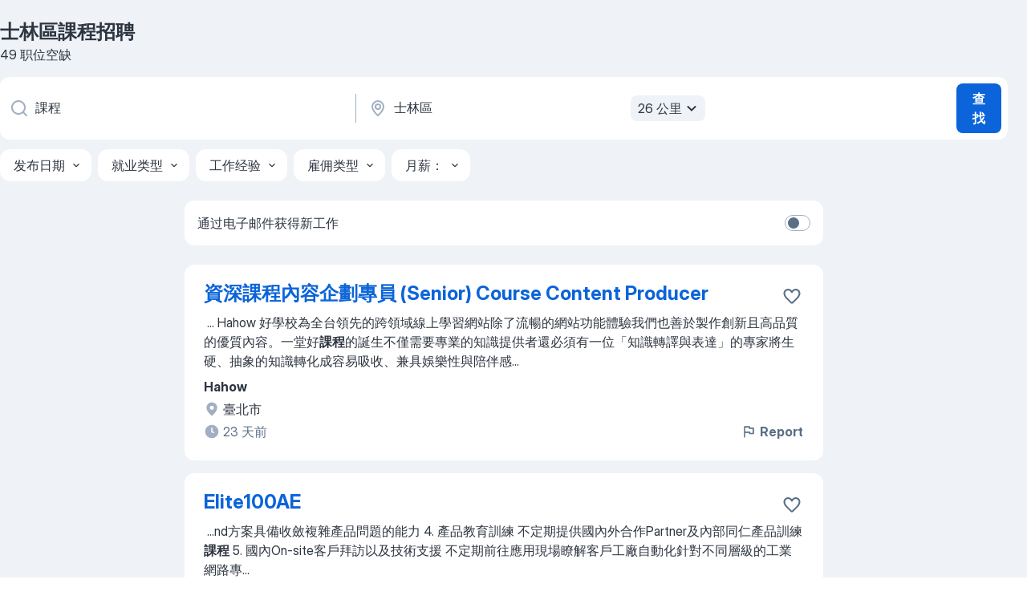

--- FILE ---
content_type: text/html
request_url: https://tw.jooble.org/%E6%8B%9B%E8%81%98-%E8%AA%B2%E7%A8%8B/%E5%A3%AB%E6%9E%97%E5%8D%80
body_size: 105852
content:
<!DOCTYPE html><html lang="zh" xmlns="http://www.w3.org/1999/xhtml"><head><meta charset="utf-8"><link data-chunk="app" rel="stylesheet" href="/assets/app.37da070734baa2c47f81.css"><link data-chunk="SERP" rel="stylesheet" href="/assets/SERP.db3f21fe7a05c45311a0.css"><meta name="viewport" content="width=device-width,initial-scale=1.0,maximum-scale=5" /><meta property="og:site_name" content="Jooble" /><meta property="og:locale" content="zh" /><meta property="og:type" content="website" /><meta name="msvalidate.01" content="4E93DB804C5CCCD5B3AFF7486D4B2757" /><meta name="format-detection" content="telephone=no"><link rel="preconnect" href="https://www.googletagmanager.com" /><link rel="preconnect" href="https://www.google-analytics.com" /><link rel="dns-prefetch" href="https://www.google.com" /><link rel="dns-prefetch" href="https://apis.google.com" /><link rel="dns-prefetch" href="https://connect.facebook.net" /><link rel="dns-prefetch" href="https://www.facebook.com" /><link href="https://data-tw.jooble.org/assets/fonts/inter-display.css" rel="stylesheet"><link href="https://data-tw.jooble.org/assets/fonts/segoe.css" rel="stylesheet"><link rel="apple-touch-icon" href="/assets/images/favicon/ua/apple-touch-icon.png?v=4" /><link rel="apple-touch-icon" sizes="57x57" href="/assets/images/favicon/ua/apple-touch-icon-57x57.png?v=4" /><link rel="apple-touch-icon" sizes="60x60" href="/assets/images/favicon/ua/apple-touch-icon-60x60.png?v=4" /><link rel="apple-touch-icon" sizes="72x72" href="/assets/images/favicon/ua/apple-touch-icon-72x72.png?v=4" /><link rel="apple-touch-icon" sizes="76x76" href="/assets/images/favicon/ua/apple-touch-icon-76x76.png?v=4" /><link rel="apple-touch-icon" sizes="114x114" href="/assets/images/favicon/ua/apple-touch-icon-114x114.png?v=4" /><link rel="apple-touch-icon" sizes="120x120" href="/assets/images/favicon/ua/apple-touch-icon-120x120.png?v=4" /><link rel="apple-touch-icon" sizes="144x144" href="/assets/images/favicon/ua/apple-touch-icon-144x144.png?v=4" /><link rel="apple-touch-icon" sizes="152x152" href="/assets/images/favicon/ua/apple-touch-icon-152x152.png?v=4" /><link rel="apple-touch-icon" sizes="180x180" href="/assets/images/favicon/ua/apple-touch-icon-180x180.png?v=4" /><link rel="icon" type="image/png" sizes="16x16" href="/assets/images/favicon/ua/favicon-16x16.png?v=4"><link rel="icon" type="image/png" sizes="32x32" href="/assets/images/favicon/ua/favicon-32x32.png?v=4"><link rel="icon" type="image/png" sizes="48x48" href="/assets/images/favicon/ua/android-chrome-48x48.png?v=4"><link rel="icon" type="image/png" sizes="96x96" href="/assets/images/favicon/ua/android-chrome-96x96.png?v=4"><link rel="icon" type="image/png" sizes="144x144" href="/assets/images/favicon/ua/android-chrome-144x144.png?v=4"><link rel="icon" type="image/png" sizes="192x192" href="/assets/images/favicon/ua/android-chrome-192x192.png?v=4"><link rel="icon" type="image/png" sizes="194x194" href="/assets/images/favicon/ua/favicon-194x194.png?v=4"><link rel="icon" type="image/png" sizes="256x256" href="/assets/images/favicon/ua/android-chrome-256x256.png?v=4"><link rel="icon" type="image/png" sizes="384x384" href="/assets/images/favicon/ua/android-chrome-384x384.png?v=4"><link rel="icon" type="image/png" sizes="512x512" href="/assets/images/favicon/ua/android-chrome-512x512.png?v=4"><link rel="shortcut icon" type="image/x-icon" href="/assets/images/favicon/ua/favicon-ua.ico?v=4"><link rel="icon" href="/assets/images/favicon/ua/icon.svg?v=4" sizes="any" type="image/svg+xml"><meta name="msapplication-tooltip" content="Jooble"><meta name="msapplication-config" content="/browserconfig.xml"><meta name="msapplication-TileColor" content="#ffffff"><meta name="msapplication-TileImage" content="/assets/images/favicon/ua/mstile-144x144.png?v=4"><meta name="theme-color" content="#ffffff"><meta name="ir-site-verification-token" content="-1337664224"><script type="text/javascript" charset="utf-8">(function(g,o){g[o]=g[o]||function(){(g[o]['q']=g[o]['q']||[]).push(arguments)},g[o]['t']=1*new Date})(window,'_googCsa'); </script><script>!function(){if('PerformanceLongTaskTiming' in window) {var g=window.__tti={e:[]};g.o = new PerformanceObserver(function(l){g.e = g.e.concat(l.getEntries())});g.o.observe({entryTypes:['longtask']})}}();</script><script>!function(){var e,t,n,i,r={passive:!0,capture:!0},a=new Date,o=function(){i=[],t=-1,e=null,f(addEventListener)},c=function(i,r){e||(e=r,t=i,n=new Date,f(removeEventListener),u())},u=function(){if(t>=0&&t<n-a){var r={entryType:"first-input",name:e.type,target:e.target,cancelable:e.cancelable,startTime:e.timeStamp,processingStart:e.timeStamp+t};i.forEach((function(e){e(r)})),i=[]}},s=function(e){if(e.cancelable){var t=(e.timeStamp>1e12?new Date:performance.now())-e.timeStamp;"pointerdown"==e.type?function(e,t){var n=function(){c(e,t),a()},i=function(){a()},a=function(){removeEventListener("pointerup",n,r),removeEventListener("pointercancel",i,r)};addEventListener("pointerup",n,r),addEventListener("pointercancel",i,r)}(t,e):c(t,e)}},f=function(e){["mousedown","keydown","touchstart","pointerdown"].forEach((function(t){return e(t,s,r)}))},p="hidden"===document.visibilityState?0:1/0;addEventListener("visibilitychange",(function e(t){"hidden"===document.visibilityState&&(p=t.timeStamp,removeEventListener("visibilitychange",e,!0))}),!0);o(),self.webVitals={firstInputPolyfill:function(e){i.push(e),u()},resetFirstInputPolyfill:o,get firstHiddenTime(){return p}}}();</script><title data-rh="true">士林區 課程職缺，招聘 49 個職位 - Jooble</title><link data-rh="true" rel="canonical" href="https://tw.jooble.org/%E6%8B%9B%E8%81%98-%E8%AA%B2%E7%A8%8B/%E5%A3%AB%E6%9E%97%E5%8D%80"/><meta data-rh="true" name="keywords" content="士林區課程職缺、招募"/><meta data-rh="true" name="description" content="搜索 士林區 課程 招聘職位。最新 課程職位。被認證的雇主。在台湾士林區 和其他大城市中找到 1.600+ 招聘信息、免費、快速及簡單的"/><meta data-rh="true" name="robots" content="noindex"/><meta data-rh="true" property="og:image" content="/assets/images/open_graph/og_image.png"/><meta data-rh="true" property="og:url" content="https://tw.jooble.org/%E6%8B%9B%E8%81%98-%E8%AA%B2%E7%A8%8B/%E5%A3%AB%E6%9E%97%E5%8D%80"/><meta data-rh="true" property="og:title" content="士林區 課程職缺，招聘 49 個職位 - Jooble"/><meta data-rh="true" property="og:description" content="搜索 士林區 課程 招聘職位。最新 課程職位。被認證的雇主。在台湾士林區 和其他大城市中找到 1.600+ 招聘信息、免費、快速及簡單的"/><script data-rh="true" type="application/ld+json">{"@context":"https://schema.org","@type":"BreadcrumbList","itemListElement":[[{"@type":"ListItem","position":1,"item":{"@id":"https://tw.jooble.org","name":"職缺"}},{"@type":"ListItem","position":2,"item":{"@id":"https://tw.jooble.org/%E6%8B%9B%E8%81%98/%E5%A3%AB%E6%9E%97%E5%8D%80","name":"士林區招聘"}},{"@type":"ListItem","position":3,"item":{"@id":"https://tw.jooble.org/%E6%8B%9B%E8%81%98-%E8%AA%B2%E7%A8%8B","name":"課程"}},{"@type":"ListItem","position":4,"item":{"name":"士林區課程"}}]]}</script><script data-rh="true" type="application/ld+json">{"@context":"https://schema.org","@type":"ItemList","numberOfItems":49,"itemListElement":[[{"@type":"ListItem","position":1,"url":"https://tw.jooble.org/jdp/1089799466598300580"},{"@type":"ListItem","position":2,"url":"https://tw.jooble.org/jdp/9219158080903703682"},{"@type":"ListItem","position":3,"url":"https://tw.jooble.org/jdp/-5612536725540532402"},{"@type":"ListItem","position":4,"url":"https://tw.jooble.org/jdp/106900151171847383"},{"@type":"ListItem","position":5,"url":"https://tw.jooble.org/jdp/-9151210221972063032"},{"@type":"ListItem","position":6,"url":"https://tw.jooble.org/jdp/6676098876759828970"},{"@type":"ListItem","position":7,"url":"https://tw.jooble.org/jdp/-7490373979904987840"},{"@type":"ListItem","position":8,"url":"https://tw.jooble.org/jdp/1153971511923486172"},{"@type":"ListItem","position":9,"url":"https://tw.jooble.org/jdp/3727780765094679585"},{"@type":"ListItem","position":10,"url":"https://tw.jooble.org/jdp/4643416896197774288"},{"@type":"ListItem","position":11,"url":"https://tw.jooble.org/jdp/-6184682108411834655"},{"@type":"ListItem","position":12,"url":"https://tw.jooble.org/jdp/3353566514368373754"},{"@type":"ListItem","position":13,"url":"https://tw.jooble.org/jdp/-7532278534066440531"},{"@type":"ListItem","position":14,"url":"https://tw.jooble.org/jdp/4160538800362288482"},{"@type":"ListItem","position":15,"url":"https://tw.jooble.org/jdp/-4501956102903907366"},{"@type":"ListItem","position":16,"url":"https://tw.jooble.org/jdp/173870545206573156"},{"@type":"ListItem","position":17,"url":"https://tw.jooble.org/jdp/3489356591371280966"},{"@type":"ListItem","position":18,"url":"https://tw.jooble.org/jdp/-2843109596636022072"},{"@type":"ListItem","position":19,"url":"https://tw.jooble.org/jdp/3687268949820928882"},{"@type":"ListItem","position":20,"url":"https://tw.jooble.org/jdp/-8400993968902677703"},{"@type":"ListItem","position":21,"url":"https://tw.jooble.org/jdp/-2541263613226355984"},{"@type":"ListItem","position":22,"url":"https://tw.jooble.org/jdp/8368355396421805406"},{"@type":"ListItem","position":23,"url":"https://tw.jooble.org/jdp/1316851212805159457"},{"@type":"ListItem","position":24,"url":"https://tw.jooble.org/jdp/7378669506265833686"},{"@type":"ListItem","position":25,"url":"https://tw.jooble.org/jdp/3163791288817272199"},{"@type":"ListItem","position":26,"url":"https://tw.jooble.org/jdp/-4663796181060944152"},{"@type":"ListItem","position":27,"url":"https://tw.jooble.org/jdp/4886632220448062567"},{"@type":"ListItem","position":28,"url":"https://tw.jooble.org/jdp/6105532543429554493"},{"@type":"ListItem","position":29,"url":"https://tw.jooble.org/jdp/-3432549303537052025"},{"@type":"ListItem","position":30,"url":"https://tw.jooble.org/jdp/-8843132709857490280"}]]}</script></head><body ondragstart="return false"><div id="app"><div class="zR2N9v"><div class="_1G2nM4"><div></div><div id="serpContainer" class="_0CG45k"><div class="+MdXgT"><header class="VavEB9"><div class="qD9dwK"><h1 class="_518B8Z">士林區課程招聘</h1><div company="p" class="cXVOTD">49 职位空缺</div></div><div class=""><form class="CXE+FW" data-test-name="_searchForm"><div class="tXoMlu"><div class="kySr3o EIHqTW"><div class="H-KSNn"><div class="Y6LTZC RKazSn"><div class="_0vIToK"><svg class="BC4g2E abyhUO gexuVd kPZVKg"><use xlink:href="/assets/sprite.1oxueCVBzlo-hocQRlhy.svg#icon-magnifier-usage"></use></svg><input id="input_:R55j8h:" class="_2cXMBT aHpE4r _5sX2B+" placeholder="我正在寻找空缺职位..." type="text" spellcheck="false" name="keyword" autoComplete="off" autoCapitalize="off" data-test-name="_searchFormKeywordInput" aria-label="您在寻找什么职位？" value="課程"/></div></div></div></div><div class="kySr3o _9+Weu7"><div class="H-KSNn"><div class="Y6LTZC RKazSn"><div class="_0vIToK"><svg class="BC4g2E abyhUO gexuVd kPZVKg"><use xlink:href="/assets/sprite.1oxueCVBzlo-hocQRlhy.svg#icon-map_marker-usage"></use></svg><input id="tbRegion" class="_2cXMBT aHpE4r _5sX2B+" placeholder="在该区域..." type="text" spellcheck="false" name="region" autoComplete="off" autoCapitalize="off" data-test-name="_searchFormRegionInput" aria-label="指明您正在寻找工作的城市" value="士林區"/></div><div class="hQwOE1"><div class="-xWR9w" data-test-name="_radiusSelect"><button type="button" class="VMdYVt i6dNg1 oUsVL7 -A9fYs mO9zne">26 公里<span class="njVmSf"><svg class="KaSFrq JAzKjj GM7Sgs MQl7R9"><use xlink:href="/assets/sprite.1oxueCVBzlo-hocQRlhy.svg#icon-chevron_down-usage"></use></svg></span></button></div></div></div></div></div></div><button type="submit" class="VMdYVt i6dNg1 oUsVL7 xVPKbj ZuTpxY">查找</button></form></div><div class="p7hDF8"><div class="apmZrt" data-test-name="_smartTagsFilter" role="region" aria-label="Filters"><button type="button" class="wYznI5"><span class="_1apRDx">发布日期</span><svg class="KaSFrq DuJhnH GM7Sgs _398Jb4"><use xlink:href="/assets/sprite.1oxueCVBzlo-hocQRlhy.svg#icon-chevron_down-usage"></use></svg></button><button type="button" class="wYznI5"><span class="_1apRDx">就业类型</span><svg class="KaSFrq DuJhnH GM7Sgs _398Jb4"><use xlink:href="/assets/sprite.1oxueCVBzlo-hocQRlhy.svg#icon-chevron_down-usage"></use></svg></button><button type="button" class="wYznI5"><span class="_1apRDx">工作经验</span><svg class="KaSFrq DuJhnH GM7Sgs _398Jb4"><use xlink:href="/assets/sprite.1oxueCVBzlo-hocQRlhy.svg#icon-chevron_down-usage"></use></svg></button><button type="button" class="wYznI5"><span class="_1apRDx">雇佣类型</span><svg class="KaSFrq DuJhnH GM7Sgs _398Jb4"><use xlink:href="/assets/sprite.1oxueCVBzlo-hocQRlhy.svg#icon-chevron_down-usage"></use></svg></button><button type="button" class="wYznI5"><span class="_1apRDx">月薪：</span><svg class="KaSFrq DuJhnH GM7Sgs _398Jb4"><use xlink:href="/assets/sprite.1oxueCVBzlo-hocQRlhy.svg#icon-chevron_down-usage"></use></svg></button></div></div></header><div class="y+s7YY"><div class="Amjssv"><main class="toVmC+" role="main"><div class="NeCPdn" id="topBarContainer"><div class="dKIuea"><div class="pfddcp xPgV1+"><div class="Z7rxKJ"><span class="ahUpuK">通过电子邮件获得新工作</span><div class="rV3P9b H6hBvI RDT4pD seXaaO"><input id="SubscriptionSwitcher" type="checkbox" tabindex="-1" aria-label="SubscriptionSwitcher"/><label for="SubscriptionSwitcher" tabindex="0" role="switch" aria-checked="false" data-focus-target="SubscriptionSwitcher"><span data-switch="pill" data-caption="false"><span data-switch="round"></span></span></label></div></div></div></div></div><div class="bXbgrv" id="serpContent"><div><div class="infinite-scroll-component__outerdiv"><div class="infinite-scroll-component ZbPfXY _serpContentBlock" style="height:auto;overflow:auto;-webkit-overflow-scrolling:touch"><div><ul class="kiBEcn"><li></li><li><div id="1089799466598300580" data-test-name="_jobCard" class="+n4WEb rHG1ci"><div class="_9q4Aij"><h2 class="jA9gFS dUatPc"><a class="_8w9Ce2 tUC4Fj _6i4Nb0 wtCvxI job_card_link" target="_blank" href="https://tw.jooble.org/jdp/1089799466598300580">資深課程內容企劃專員 (Senior) Course Content Producer</a></h2><div class="_5A-eEY"><div class="Bdpujj"><button type="button" class="ZapzXe _9WpygY XEfYdx JFkX+L vMdXr7 RNbuqd" data-test-name="jobFavoritesButton__1089799466598300580" aria-label="将该职位空缺保存到收藏夹"><span class="H2e2t1 +gVFyQ"><svg class="KaSFrq JAzKjj _0ng4na"><use xlink:href="/assets/sprite.1oxueCVBzlo-hocQRlhy.svg#icon-heart_outline-usage"></use></svg></span></button></div></div></div><div><div class="QZH8mt"><div class="GEyos4">&nbsp;...<span>
 Hahow 好學校為全台領先的跨領域線上學習網站除了流暢的網站功能體驗我們也善於製作創新且高品質的優質內容。一堂好</span><b class="snip">課程</b><span>的誕生不僅需要專業的知識提供者還必須有一位「知識轉譯與表達」的專家將生硬、抽象的知識轉化成容易吸收、兼具娛樂性與陪伴感</span>...&nbsp;</div><div class="rvi8+s"></div></div><div class="L4BhzZ wrapper__new_tags_design bLrJMm"><div class="j+648w"><button type="button" class="ZapzXe _9WpygY JFkX+L vMdXr7 _9ofHq7" data-test-name="_reportJobButtonSerp"><span class="H2e2t1 w87w0E"><svg class="KaSFrq xY3sEm _0ng4na cS9jE1"><use xlink:href="/assets/sprite.1oxueCVBzlo-hocQRlhy.svg#icon-flag-usage"></use></svg></span>Report</button></div><div class="E6E0jY"><div class="pXyhD4 VeoRvG"><div class="heru4z"><p class="z6WlhX" data-test-name="_companyName">Hahow</p></div></div><div class="blapLw gj1vO6 fhg31q nxYYVJ" tabindex="-1"><svg class="BC4g2E c6AqqO gexuVd kE3ssB DlQ0Ty icon_gray_soft mdorqd"><use xlink:href="/assets/sprite.1oxueCVBzlo-hocQRlhy.svg#icon-map_marker_filled-usage"></use></svg><div class="caption NTRJBV">臺北市</div></div><div class="blapLw gj1vO6 fhg31q fGYTou"><svg class="BC4g2E c6AqqO gexuVd kE3ssB DlQ0Ty icon_gray_soft jjtReA"><use xlink:href="/assets/sprite.1oxueCVBzlo-hocQRlhy.svg#icon-clock_filled-usage"></use></svg><div class="caption Vk-5Da">23 天前</div></div></div></div></div></div></li><li><div id="9219158080903703682" data-test-name="_jobCard" class="+n4WEb rHG1ci"><div class="_9q4Aij"><h2 class="jA9gFS dUatPc"><a class="_8w9Ce2 tUC4Fj _6i4Nb0 wtCvxI job_card_link" target="_blank" href="https://tw.jooble.org/jdp/9219158080903703682">Elite100AE</a></h2><div class="_5A-eEY"><div class="Bdpujj"><button type="button" class="ZapzXe _9WpygY XEfYdx JFkX+L vMdXr7 RNbuqd" data-test-name="jobFavoritesButton__9219158080903703682" aria-label="将该职位空缺保存到收藏夹"><span class="H2e2t1 +gVFyQ"><svg class="KaSFrq JAzKjj _0ng4na"><use xlink:href="/assets/sprite.1oxueCVBzlo-hocQRlhy.svg#icon-heart_outline-usage"></use></svg></span></button></div></div></div><div><div class="QZH8mt"><div class="GEyos4">&nbsp;...<span>nd方案具備收斂複雜產品問題的能力 
4. 產品教育訓練 
 不定期提供國內外合作Partner及內部同仁產品訓練</span><b class="snip">課程</b><span> 
5. 國內On-site客戶拜訪以及技術支援 
 不定期前往應用現場瞭解客戶工廠自動化針對不同層級的工業網路專</span>...&nbsp;</div><div class="rvi8+s"></div></div><div class="L4BhzZ wrapper__new_tags_design bLrJMm"><div class="j+648w"><button type="button" class="ZapzXe _9WpygY JFkX+L vMdXr7 _9ofHq7" data-test-name="_reportJobButtonSerp"><span class="H2e2t1 w87w0E"><svg class="KaSFrq xY3sEm _0ng4na cS9jE1"><use xlink:href="/assets/sprite.1oxueCVBzlo-hocQRlhy.svg#icon-flag-usage"></use></svg></span>Report</button></div><div class="E6E0jY"><div class="pXyhD4 VeoRvG"><div class="heru4z"><p class="z6WlhX" data-test-name="_companyName">Advantech</p></div></div><div class="blapLw gj1vO6 fhg31q nxYYVJ" tabindex="-1"><svg class="BC4g2E c6AqqO gexuVd kE3ssB DlQ0Ty icon_gray_soft mdorqd"><use xlink:href="/assets/sprite.1oxueCVBzlo-hocQRlhy.svg#icon-map_marker_filled-usage"></use></svg><div class="caption NTRJBV">臺北市</div></div><div class="blapLw gj1vO6 fhg31q fGYTou"><svg class="BC4g2E c6AqqO gexuVd kE3ssB DlQ0Ty icon_gray_soft jjtReA"><use xlink:href="/assets/sprite.1oxueCVBzlo-hocQRlhy.svg#icon-clock_filled-usage"></use></svg><div class="caption Vk-5Da">6 天前</div></div></div></div></div></div></li><li><div id="-5612536725540532402" data-test-name="_jobCard" class="+n4WEb rHG1ci"><div class="_9q4Aij"><h2 class="jA9gFS dUatPc"><a class="_8w9Ce2 tUC4Fj _6i4Nb0 wtCvxI job_card_link" target="_blank" href="https://tw.jooble.org/jdp/-5612536725540532402">財務總監 Finance Director</a></h2><div class="_5A-eEY"><div class="Bdpujj"><button type="button" class="ZapzXe _9WpygY XEfYdx JFkX+L vMdXr7 RNbuqd" data-test-name="jobFavoritesButton__-5612536725540532402" aria-label="将该职位空缺保存到收藏夹"><span class="H2e2t1 +gVFyQ"><svg class="KaSFrq JAzKjj _0ng4na"><use xlink:href="/assets/sprite.1oxueCVBzlo-hocQRlhy.svg#icon-heart_outline-usage"></use></svg></span></button></div></div></div><div><div class="QZH8mt"><div class="GEyos4"><span> 加入 Hahow打造下一個十年的成長引擎 
 Hahow 是台灣第一家線上</span><b class="snip">課程</b><span>募資平台。十年以來我們跨越 2C2B2G 三大市場打造超過千堂深度課程、累積百萬學習者並成功拓展企業學習與政府合作方案。 2026我們將邁入 規模化 × 獲利</span>...&nbsp;</div><div class="rvi8+s"></div></div><div class="L4BhzZ wrapper__new_tags_design bLrJMm"><div class="j+648w"><button type="button" class="ZapzXe _9WpygY JFkX+L vMdXr7 _9ofHq7" data-test-name="_reportJobButtonSerp"><span class="H2e2t1 w87w0E"><svg class="KaSFrq xY3sEm _0ng4na cS9jE1"><use xlink:href="/assets/sprite.1oxueCVBzlo-hocQRlhy.svg#icon-flag-usage"></use></svg></span>Report</button></div><div class="E6E0jY"><div class="pXyhD4 VeoRvG"><div class="heru4z"><p class="z6WlhX" data-test-name="_companyName">Hahow</p></div></div><div class="blapLw gj1vO6 fhg31q nxYYVJ" tabindex="-1"><svg class="BC4g2E c6AqqO gexuVd kE3ssB DlQ0Ty icon_gray_soft mdorqd"><use xlink:href="/assets/sprite.1oxueCVBzlo-hocQRlhy.svg#icon-map_marker_filled-usage"></use></svg><div class="caption NTRJBV">臺北市</div></div><div class="blapLw gj1vO6 fhg31q fGYTou"><svg class="BC4g2E c6AqqO gexuVd kE3ssB DlQ0Ty icon_gray_soft jjtReA"><use xlink:href="/assets/sprite.1oxueCVBzlo-hocQRlhy.svg#icon-clock_filled-usage"></use></svg><div class="caption Vk-5Da">23 天前</div></div></div></div></div></div></li><li><div id="106900151171847383" data-test-name="_jobCard" class="+n4WEb rHG1ci"><div class="_9q4Aij"><h2 class="jA9gFS dUatPc"><a class="_8w9Ce2 tUC4Fj _6i4Nb0 wtCvxI job_card_link" target="_blank" href="https://tw.jooble.org/jdp/106900151171847383">Assistant Manager Style</a></h2><div class="_5A-eEY"><div class="Bdpujj"><button type="button" class="ZapzXe _9WpygY XEfYdx JFkX+L vMdXr7 RNbuqd" data-test-name="jobFavoritesButton__106900151171847383" aria-label="将该职位空缺保存到收藏夹"><span class="H2e2t1 +gVFyQ"><svg class="KaSFrq JAzKjj _0ng4na"><use xlink:href="/assets/sprite.1oxueCVBzlo-hocQRlhy.svg#icon-heart_outline-usage"></use></svg></span></button></div></div></div><div><div class="QZH8mt"><div class="GEyos4">&nbsp;...<span>才心聲滿意度之維持與提升並解決其工作上問題 
 客房造型部各單位人員試用期滿及年度評估考核 
 安排適當及有效訓練</span><b class="snip">課程</b><span>以培育員工並提昇部門專業知識和品質 

 At Marriott International we are ded</span>...&nbsp;</div><div class="rvi8+s"></div></div><div class="L4BhzZ wrapper__new_tags_design bLrJMm"><div class="j+648w"><button type="button" class="ZapzXe _9WpygY JFkX+L vMdXr7 _9ofHq7" data-test-name="_reportJobButtonSerp"><span class="H2e2t1 w87w0E"><svg class="KaSFrq xY3sEm _0ng4na cS9jE1"><use xlink:href="/assets/sprite.1oxueCVBzlo-hocQRlhy.svg#icon-flag-usage"></use></svg></span>Report</button></div><div class="E6E0jY"><div class="pXyhD4 VeoRvG"><div class="heru4z"><p class="z6WlhX" data-test-name="_companyName">Marriott Hotels Resorts</p></div></div><div class="blapLw gj1vO6 fhg31q nxYYVJ" tabindex="-1"><svg class="BC4g2E c6AqqO gexuVd kE3ssB DlQ0Ty icon_gray_soft mdorqd"><use xlink:href="/assets/sprite.1oxueCVBzlo-hocQRlhy.svg#icon-map_marker_filled-usage"></use></svg><div class="caption NTRJBV">臺北市</div></div><div class="blapLw gj1vO6 fhg31q fGYTou"><svg class="BC4g2E c6AqqO gexuVd kE3ssB DlQ0Ty icon_gray_soft jjtReA"><use xlink:href="/assets/sprite.1oxueCVBzlo-hocQRlhy.svg#icon-clock_filled-usage"></use></svg><div class="caption Vk-5Da">2 月前</div></div></div></div></div></div></li><li><div id="-9151210221972063032" data-test-name="_jobCard" class="+n4WEb rHG1ci"><div class="_9q4Aij"><h2 class="jA9gFS dUatPc"><a class="_8w9Ce2 tUC4Fj _6i4Nb0 wtCvxI job_card_link" target="_blank" href="https://tw.jooble.org/jdp/-9151210221972063032">業務主任-紡織實驗室</a></h2><div class="_5A-eEY"><div class="Bdpujj"><button type="button" class="ZapzXe _9WpygY XEfYdx JFkX+L vMdXr7 RNbuqd" data-test-name="jobFavoritesButton__-9151210221972063032" aria-label="将该职位空缺保存到收藏夹"><span class="H2e2t1 +gVFyQ"><svg class="KaSFrq JAzKjj _0ng4na"><use xlink:href="/assets/sprite.1oxueCVBzlo-hocQRlhy.svg#icon-heart_outline-usage"></use></svg></span></button></div></div></div><div><div class="QZH8mt"><div class="GEyos4">&nbsp;...<span> 
我們提供領先世界的全方位檢驗服務，諸如檢查貨物轉運過</span><b class="snip">程</b><span>中之狀況和重量，以協助控制其數量和品質，滿足不同地區和市場</span>...&nbsp;&nbsp;...<span>多元社團活動、年終尾牙晚宴 
 教育訓練：新人訓練、管理</span><b class="snip">課</b><span>程、業務技巧訓練、專業教育訓練課程、名人講 
 座、研習</span>...&nbsp;</div><div class="rvi8+s"></div></div><div class="L4BhzZ wrapper__new_tags_design bLrJMm"><div class="j+648w"><button type="button" class="ZapzXe _9WpygY JFkX+L vMdXr7 _9ofHq7" data-test-name="_reportJobButtonSerp"><span class="H2e2t1 w87w0E"><svg class="KaSFrq xY3sEm _0ng4na cS9jE1"><use xlink:href="/assets/sprite.1oxueCVBzlo-hocQRlhy.svg#icon-flag-usage"></use></svg></span>Report</button></div><div class="E6E0jY"><div class="pXyhD4 VeoRvG"><div class="heru4z"><p class="z6WlhX" data-test-name="_companyName">SGS</p></div></div><div class="blapLw gj1vO6 fhg31q nxYYVJ" tabindex="-1"><svg class="BC4g2E c6AqqO gexuVd kE3ssB DlQ0Ty icon_gray_soft mdorqd"><use xlink:href="/assets/sprite.1oxueCVBzlo-hocQRlhy.svg#icon-map_marker_filled-usage"></use></svg><div class="caption NTRJBV">新北市</div></div><div class="blapLw gj1vO6 fhg31q fGYTou"><svg class="BC4g2E c6AqqO gexuVd kE3ssB DlQ0Ty icon_gray_soft jjtReA"><use xlink:href="/assets/sprite.1oxueCVBzlo-hocQRlhy.svg#icon-clock_filled-usage"></use></svg><div class="caption Vk-5Da">9 天前</div></div></div></div></div></div></li><li><div id="6676098876759828970" data-test-name="_jobCard" class="+n4WEb rHG1ci"><div class="_9q4Aij"><h2 class="jA9gFS dUatPc"><a class="_8w9Ce2 tUC4Fj _6i4Nb0 wtCvxI job_card_link" target="_blank" href="https://tw.jooble.org/jdp/6676098876759828970">卓越理財 資深經理/經理/副理 (全台各分行)</a></h2><div class="_5A-eEY"><div class="Bdpujj"><button type="button" class="ZapzXe _9WpygY XEfYdx JFkX+L vMdXr7 RNbuqd" data-test-name="jobFavoritesButton__6676098876759828970" aria-label="将该职位空缺保存到收藏夹"><span class="H2e2t1 +gVFyQ"><svg class="KaSFrq JAzKjj _0ng4na"><use xlink:href="/assets/sprite.1oxueCVBzlo-hocQRlhy.svg#icon-heart_outline-usage"></use></svg></span></button></div></div></div><div><div class="QZH8mt"><div class="GEyos4">&nbsp;...<span>身保險業務員證照、人身保險業務員銷售外幣收付非投資型保險商品證照、投資型保險商品業務員證照、高齡客戶投保權益保障之相關</span><b class="snip">課程</b><span> (2小時) 研習證明書 
 Pre-requite licenses:1) Trust Level 4, 2)Fo</span>...&nbsp;</div><div class="rvi8+s"></div></div><div class="L4BhzZ wrapper__new_tags_design bLrJMm"><div class="j+648w"><button type="button" class="ZapzXe _9WpygY JFkX+L vMdXr7 _9ofHq7" data-test-name="_reportJobButtonSerp"><span class="H2e2t1 w87w0E"><svg class="KaSFrq xY3sEm _0ng4na cS9jE1"><use xlink:href="/assets/sprite.1oxueCVBzlo-hocQRlhy.svg#icon-flag-usage"></use></svg></span>Report</button></div><div class="E6E0jY"><div class="pXyhD4 VeoRvG"><div class="heru4z"><p class="z6WlhX" data-test-name="_companyName">HSBC Global Services Limited</p></div></div><div class="blapLw gj1vO6 fhg31q nxYYVJ" tabindex="-1"><svg class="BC4g2E c6AqqO gexuVd kE3ssB DlQ0Ty icon_gray_soft mdorqd"><use xlink:href="/assets/sprite.1oxueCVBzlo-hocQRlhy.svg#icon-map_marker_filled-usage"></use></svg><div class="caption NTRJBV">臺北市</div></div><div class="blapLw gj1vO6 fhg31q fGYTou"><svg class="BC4g2E c6AqqO gexuVd kE3ssB DlQ0Ty icon_gray_soft jjtReA"><use xlink:href="/assets/sprite.1oxueCVBzlo-hocQRlhy.svg#icon-clock_filled-usage"></use></svg><div class="caption Vk-5Da">13 個小時</div></div></div></div></div></div></li><li><div id="-7490373979904987840" data-test-name="_jobCard" class="+n4WEb rHG1ci"><div class="_9q4Aij"><h2 class="jA9gFS dUatPc"><a class="_8w9Ce2 tUC4Fj _6i4Nb0 wtCvxI job_card_link" target="_blank" href="https://tw.jooble.org/jdp/-7490373979904987840">營運長 Chief Operating Officer</a></h2><div class="_5A-eEY"><div class="Bdpujj"><button type="button" class="ZapzXe _9WpygY XEfYdx JFkX+L vMdXr7 RNbuqd" data-test-name="jobFavoritesButton__-7490373979904987840" aria-label="将该职位空缺保存到收藏夹"><span class="H2e2t1 +gVFyQ"><svg class="KaSFrq JAzKjj _0ng4na"><use xlink:href="/assets/sprite.1oxueCVBzlo-hocQRlhy.svg#icon-heart_outline-usage"></use></svg></span></button></div></div></div><div><div class="QZH8mt"><div class="GEyos4"><span> 加入 Hahow打造下一個十年的成長引擎 
 Hahow 是台灣第一家線上</span><b class="snip">課程</b><span>募資平台。十年以來我們跨越 2C2B2G  三大市場打造超過千堂深度課程、累積百萬學習者並成功拓展企業學習與政府合作方案。2026我們將邁入  規模化 × 獲</span>...&nbsp;</div><div class="rvi8+s"></div></div><div class="L4BhzZ wrapper__new_tags_design bLrJMm"><div class="j+648w"><button type="button" class="ZapzXe _9WpygY JFkX+L vMdXr7 _9ofHq7" data-test-name="_reportJobButtonSerp"><span class="H2e2t1 w87w0E"><svg class="KaSFrq xY3sEm _0ng4na cS9jE1"><use xlink:href="/assets/sprite.1oxueCVBzlo-hocQRlhy.svg#icon-flag-usage"></use></svg></span>Report</button></div><div class="E6E0jY"><div class="pXyhD4 VeoRvG"><div class="heru4z"><p class="z6WlhX" data-test-name="_companyName">Hahow</p></div></div><div class="blapLw gj1vO6 fhg31q nxYYVJ" tabindex="-1"><svg class="BC4g2E c6AqqO gexuVd kE3ssB DlQ0Ty icon_gray_soft mdorqd"><use xlink:href="/assets/sprite.1oxueCVBzlo-hocQRlhy.svg#icon-map_marker_filled-usage"></use></svg><div class="caption NTRJBV">臺北市</div></div><div class="blapLw gj1vO6 fhg31q fGYTou"><svg class="BC4g2E c6AqqO gexuVd kE3ssB DlQ0Ty icon_gray_soft jjtReA"><use xlink:href="/assets/sprite.1oxueCVBzlo-hocQRlhy.svg#icon-clock_filled-usage"></use></svg><div class="caption Vk-5Da">23 天前</div></div></div></div></div></div></li><li></li><li><div id="1153971511923486172" data-test-name="_jobCard" class="+n4WEb rHG1ci"><div class="_9q4Aij"><h2 class="jA9gFS dUatPc"><a class="_8w9Ce2 tUC4Fj _6i4Nb0 wtCvxI job_card_link" target="_blank" href="https://tw.jooble.org/jdp/1153971511923486172">RF測試軟體資深工程師－無線通訊實驗室</a></h2><div class="_5A-eEY"><div class="Bdpujj"><button type="button" class="ZapzXe _9WpygY XEfYdx JFkX+L vMdXr7 RNbuqd" data-test-name="jobFavoritesButton__1153971511923486172" aria-label="将该职位空缺保存到收藏夹"><span class="H2e2t1 +gVFyQ"><svg class="KaSFrq JAzKjj _0ng4na"><use xlink:href="/assets/sprite.1oxueCVBzlo-hocQRlhy.svg#icon-heart_outline-usage"></use></svg></span></button></div></div></div><div><div class="QZH8mt"><div class="GEyos4">&nbsp;...<span>
 我們提供領先世界的全方位檢驗服務，諸如檢查貨物轉運過</span><b class="snip">程</b><span>中之狀況和重量，以協助控制其數量和品質，滿足不同地區和市場</span>...&nbsp;&nbsp;...<span>多元社團活動、年終尾牙晚宴 
 教育訓練：新人訓練、管理</span><b class="snip">課</b><span>程、業務技巧訓練、專業教育訓練課程、名人講 
 座、研習</span>...&nbsp;</div><div class="rvi8+s"></div></div><div class="L4BhzZ wrapper__new_tags_design bLrJMm"><div class="j+648w"><button type="button" class="ZapzXe _9WpygY JFkX+L vMdXr7 _9ofHq7" data-test-name="_reportJobButtonSerp"><span class="H2e2t1 w87w0E"><svg class="KaSFrq xY3sEm _0ng4na cS9jE1"><use xlink:href="/assets/sprite.1oxueCVBzlo-hocQRlhy.svg#icon-flag-usage"></use></svg></span>Report</button></div><div class="E6E0jY"><div class="pXyhD4 VeoRvG"><div class="heru4z"><p class="z6WlhX" data-test-name="_companyName">SGS</p></div></div><div class="blapLw gj1vO6 fhg31q nxYYVJ" tabindex="-1"><svg class="BC4g2E c6AqqO gexuVd kE3ssB DlQ0Ty icon_gray_soft mdorqd"><use xlink:href="/assets/sprite.1oxueCVBzlo-hocQRlhy.svg#icon-map_marker_filled-usage"></use></svg><div class="caption NTRJBV">新北市</div></div><div class="blapLw gj1vO6 fhg31q fGYTou"><svg class="BC4g2E c6AqqO gexuVd kE3ssB DlQ0Ty icon_gray_soft jjtReA"><use xlink:href="/assets/sprite.1oxueCVBzlo-hocQRlhy.svg#icon-clock_filled-usage"></use></svg><div class="caption Vk-5Da">2 天前</div></div></div></div></div></div></li><li><div id="3727780765094679585" data-test-name="_jobCard" class="+n4WEb rHG1ci"><div class="_9q4Aij"><h2 class="jA9gFS dUatPc"><a class="_8w9Ce2 tUC4Fj _6i4Nb0 wtCvxI job_card_link" target="_blank" href="https://tw.jooble.org/jdp/3727780765094679585">Accountant(約聘一年，有續約/轉正機會)</a></h2><div class="_5A-eEY"><div class="Bdpujj"><button type="button" class="ZapzXe _9WpygY XEfYdx JFkX+L vMdXr7 RNbuqd" data-test-name="jobFavoritesButton__3727780765094679585" aria-label="将该职位空缺保存到收藏夹"><span class="H2e2t1 +gVFyQ"><svg class="KaSFrq JAzKjj _0ng4na"><use xlink:href="/assets/sprite.1oxueCVBzlo-hocQRlhy.svg#icon-heart_outline-usage"></use></svg></span></button></div></div></div><div><div class="QZH8mt"><div class="GEyos4">&nbsp;...<span>
 我們提供領先世界的全方位檢驗服務，諸如檢查貨物轉運過</span><b class="snip">程</b><span>中之狀況和重量，以協助控制其數量和品質，滿足不同地區和市場</span>...&nbsp;&nbsp;...<span>多元社團活動、年終尾牙晚宴 
 教育訓練：新人訓練、管理</span><b class="snip">課</b><span>程、業務技巧訓練、專業教育訓練課程、名人講 
 座、研習</span>...&nbsp;</div><div class="rvi8+s"></div></div><div class="L4BhzZ wrapper__new_tags_design bLrJMm"><div class="j+648w"><button type="button" class="ZapzXe _9WpygY JFkX+L vMdXr7 _9ofHq7" data-test-name="_reportJobButtonSerp"><span class="H2e2t1 w87w0E"><svg class="KaSFrq xY3sEm _0ng4na cS9jE1"><use xlink:href="/assets/sprite.1oxueCVBzlo-hocQRlhy.svg#icon-flag-usage"></use></svg></span>Report</button></div><div class="E6E0jY"><div class="pXyhD4 VeoRvG"><div class="heru4z"><p class="z6WlhX" data-test-name="_companyName">SGS</p></div></div><div class="blapLw gj1vO6 fhg31q nxYYVJ" tabindex="-1"><svg class="BC4g2E c6AqqO gexuVd kE3ssB DlQ0Ty icon_gray_soft mdorqd"><use xlink:href="/assets/sprite.1oxueCVBzlo-hocQRlhy.svg#icon-map_marker_filled-usage"></use></svg><div class="caption NTRJBV">新北市</div></div><div class="blapLw gj1vO6 fhg31q fGYTou"><svg class="BC4g2E c6AqqO gexuVd kE3ssB DlQ0Ty icon_gray_soft jjtReA"><use xlink:href="/assets/sprite.1oxueCVBzlo-hocQRlhy.svg#icon-clock_filled-usage"></use></svg><div class="caption Vk-5Da">9 天前</div></div></div></div></div></div></li><li><div id="4643416896197774288" data-test-name="_jobCard" class="+n4WEb rHG1ci"><div class="_9q4Aij"><h2 class="jA9gFS dUatPc"><a class="_8w9Ce2 tUC4Fj _6i4Nb0 wtCvxI job_card_link" target="_blank" href="https://tw.jooble.org/jdp/4643416896197774288">營運行政小幫手Operation Intern / PT</a></h2><div class="_5A-eEY"><div class="Bdpujj"><button type="button" class="ZapzXe _9WpygY XEfYdx JFkX+L vMdXr7 RNbuqd" data-test-name="jobFavoritesButton__4643416896197774288" aria-label="将该职位空缺保存到收藏夹"><span class="H2e2t1 +gVFyQ"><svg class="KaSFrq JAzKjj _0ng4na"><use xlink:href="/assets/sprite.1oxueCVBzlo-hocQRlhy.svg#icon-heart_outline-usage"></use></svg></span></button></div></div></div><div><div class="QZH8mt"><div class="GEyos4">&nbsp;...<span> 家教 ( 2017 年目前平台上約有 10,000 名教師、超過 220 萬名學生以及進行 550 萬堂語言、升學等</span><b class="snip">課程</b><span>橫跨 190 個地區。2020 年入選「親子天下」的【教育新創20+】2021 年入選【AAMA台北搖籃計劃】2022</span>...&nbsp;</div><div class="rvi8+s"></div></div><div class="L4BhzZ wrapper__new_tags_design bLrJMm"><div class="j+648w"><button type="button" class="ZapzXe _9WpygY JFkX+L vMdXr7 _9ofHq7" data-test-name="_reportJobButtonSerp"><span class="H2e2t1 w87w0E"><svg class="KaSFrq xY3sEm _0ng4na cS9jE1"><use xlink:href="/assets/sprite.1oxueCVBzlo-hocQRlhy.svg#icon-flag-usage"></use></svg></span>Report</button></div><div class="E6E0jY"><div class="pXyhD4 VeoRvG"><div class="heru4z"><p class="z6WlhX" data-test-name="_companyName">AmazingTalker</p></div></div><div class="blapLw gj1vO6 fhg31q nxYYVJ" tabindex="-1"><svg class="BC4g2E c6AqqO gexuVd kE3ssB DlQ0Ty icon_gray_soft mdorqd"><use xlink:href="/assets/sprite.1oxueCVBzlo-hocQRlhy.svg#icon-map_marker_filled-usage"></use></svg><div class="caption NTRJBV">新北市</div></div><div class="blapLw gj1vO6 fhg31q fGYTou"><svg class="BC4g2E c6AqqO gexuVd kE3ssB DlQ0Ty icon_gray_soft jjtReA"><use xlink:href="/assets/sprite.1oxueCVBzlo-hocQRlhy.svg#icon-clock_filled-usage"></use></svg><div class="caption Vk-5Da">23 天前</div></div></div></div></div></div></li><li><div id="-6184682108411834655" data-test-name="_jobCard" class="+n4WEb rHG1ci"><div class="_9q4Aij"><h2 class="jA9gFS dUatPc"><a class="_8w9Ce2 tUC4Fj _6i4Nb0 wtCvxI job_card_link" target="_blank" href="https://tw.jooble.org/jdp/-6184682108411834655">材料失效分析測試專員(金屬)-材料暨工 程實驗室(台北)</a></h2><div class="_5A-eEY"><div class="Bdpujj"><button type="button" class="ZapzXe _9WpygY XEfYdx JFkX+L vMdXr7 RNbuqd" data-test-name="jobFavoritesButton__-6184682108411834655" aria-label="将该职位空缺保存到收藏夹"><span class="H2e2t1 +gVFyQ"><svg class="KaSFrq JAzKjj _0ng4na"><use xlink:href="/assets/sprite.1oxueCVBzlo-hocQRlhy.svg#icon-heart_outline-usage"></use></svg></span></button></div></div></div><div><div class="QZH8mt"><div class="GEyos4">&nbsp;...<span>以享受到三節、勞動節及生日禮券，讓你在特殊節日和個人生日感受到特別的祝福。 補助津貼： 我們提供多項補助津貼，包括英語</span><b class="snip">課程</b><span>補助、結婚禮金、生育津貼、公傷慰問金、喪葬慰問金以及撫卹金，讓你在不同的生活階段都能獲得適當的支援。 休假福利： 我們</span>...&nbsp;</div><div class="rvi8+s"></div></div><div class="L4BhzZ wrapper__new_tags_design bLrJMm"><div class="j+648w"><button type="button" class="ZapzXe _9WpygY JFkX+L vMdXr7 _9ofHq7" data-test-name="_reportJobButtonSerp"><span class="H2e2t1 w87w0E"><svg class="KaSFrq xY3sEm _0ng4na cS9jE1"><use xlink:href="/assets/sprite.1oxueCVBzlo-hocQRlhy.svg#icon-flag-usage"></use></svg></span>Report</button></div><div class="E6E0jY"><div class="pXyhD4 VeoRvG"><div class="heru4z"><p class="z6WlhX" data-test-name="_companyName">SGS</p></div></div><div class="blapLw gj1vO6 fhg31q nxYYVJ" tabindex="-1"><svg class="BC4g2E c6AqqO gexuVd kE3ssB DlQ0Ty icon_gray_soft mdorqd"><use xlink:href="/assets/sprite.1oxueCVBzlo-hocQRlhy.svg#icon-map_marker_filled-usage"></use></svg><div class="caption NTRJBV">新北市</div></div><div class="blapLw gj1vO6 fhg31q fGYTou"><svg class="BC4g2E c6AqqO gexuVd kE3ssB DlQ0Ty icon_gray_soft jjtReA"><use xlink:href="/assets/sprite.1oxueCVBzlo-hocQRlhy.svg#icon-clock_filled-usage"></use></svg><div class="caption Vk-5Da">2 天前</div></div></div></div></div></div></li><li><div id="3353566514368373754" data-test-name="_jobCard" class="+n4WEb rHG1ci"><div class="_9q4Aij"><h2 class="jA9gFS dUatPc"><a class="_8w9Ce2 tUC4Fj _6i4Nb0 wtCvxI job_card_link" target="_blank" href="https://tw.jooble.org/jdp/3353566514368373754">影音企劃實習生 Film Intern</a></h2><div class="_5A-eEY"><div class="Bdpujj"><button type="button" class="ZapzXe _9WpygY XEfYdx JFkX+L vMdXr7 RNbuqd" data-test-name="jobFavoritesButton__3353566514368373754" aria-label="将该职位空缺保存到收藏夹"><span class="H2e2t1 +gVFyQ"><svg class="KaSFrq JAzKjj _0ng4na"><use xlink:href="/assets/sprite.1oxueCVBzlo-hocQRlhy.svg#icon-heart_outline-usage"></use></svg></span></button></div></div></div><div><div class="QZH8mt"><div class="GEyos4"><span> 職位說明 
 隨著 Hahow 線上</span><b class="snip">課程</b><span>多元成長我們計畫發展更多的短影音內容讓課程能夠更有效地曝光給需要的受眾們我們正在積極尋找影音企劃實習生加入我們的專案行銷團隊。
 身為 Hahow 專案行銷團隊的一員期待你能夠透過創意靈活、成效</span>...&nbsp;</div><div class="rvi8+s"></div></div><div class="L4BhzZ wrapper__new_tags_design bLrJMm"><div class="j+648w"><button type="button" class="ZapzXe _9WpygY JFkX+L vMdXr7 _9ofHq7" data-test-name="_reportJobButtonSerp"><span class="H2e2t1 w87w0E"><svg class="KaSFrq xY3sEm _0ng4na cS9jE1"><use xlink:href="/assets/sprite.1oxueCVBzlo-hocQRlhy.svg#icon-flag-usage"></use></svg></span>Report</button></div><div class="E6E0jY"><div class="pXyhD4 VeoRvG"><div class="heru4z"><p class="z6WlhX" data-test-name="_companyName">Hahow</p></div></div><div class="blapLw gj1vO6 fhg31q nxYYVJ" tabindex="-1"><svg class="BC4g2E c6AqqO gexuVd kE3ssB DlQ0Ty icon_gray_soft mdorqd"><use xlink:href="/assets/sprite.1oxueCVBzlo-hocQRlhy.svg#icon-map_marker_filled-usage"></use></svg><div class="caption NTRJBV">臺北市</div></div><div class="blapLw gj1vO6 fhg31q fGYTou"><svg class="BC4g2E c6AqqO gexuVd kE3ssB DlQ0Ty icon_gray_soft jjtReA"><use xlink:href="/assets/sprite.1oxueCVBzlo-hocQRlhy.svg#icon-clock_filled-usage"></use></svg><div class="caption Vk-5Da">23 天前</div></div></div></div></div></div></li><li><div id="-7532278534066440531" data-test-name="_jobCard" class="+n4WEb rHG1ci"><div class="_9q4Aij"><h2 class="jA9gFS dUatPc"><a class="_8w9Ce2 tUC4Fj _6i4Nb0 wtCvxI job_card_link" target="_blank" href="https://tw.jooble.org/jdp/-7532278534066440531">客戶成功專員Customer Success Specialist</a></h2><div class="_5A-eEY"><div class="Bdpujj"><button type="button" class="ZapzXe _9WpygY XEfYdx JFkX+L vMdXr7 RNbuqd" data-test-name="jobFavoritesButton__-7532278534066440531" aria-label="将该职位空缺保存到收藏夹"><span class="H2e2t1 +gVFyQ"><svg class="KaSFrq JAzKjj _0ng4na"><use xlink:href="/assets/sprite.1oxueCVBzlo-hocQRlhy.svg#icon-heart_outline-usage"></use></svg></span></button></div></div></div><div><div class="QZH8mt"><div class="GEyos4"><span> 職位說明 
 Hahow 好學校為全台領先的跨領域線上學習網站長期研究、優化線上學習體驗我們善於製作創新且高品質的</span><b class="snip">課程</b><span>影音搭配鼓勵學習的系統機制提高數位學習動機與自主性。在 2019 年Hahow 推出全新的產品以  Hahow for</span>...&nbsp;</div><div class="rvi8+s"></div></div><div class="L4BhzZ wrapper__new_tags_design bLrJMm"><div class="j+648w"><button type="button" class="ZapzXe _9WpygY JFkX+L vMdXr7 _9ofHq7" data-test-name="_reportJobButtonSerp"><span class="H2e2t1 w87w0E"><svg class="KaSFrq xY3sEm _0ng4na cS9jE1"><use xlink:href="/assets/sprite.1oxueCVBzlo-hocQRlhy.svg#icon-flag-usage"></use></svg></span>Report</button></div><div class="E6E0jY"><div class="pXyhD4 VeoRvG"><div class="heru4z"><p class="z6WlhX" data-test-name="_companyName">Hahow</p></div></div><div class="blapLw gj1vO6 fhg31q nxYYVJ" tabindex="-1"><svg class="BC4g2E c6AqqO gexuVd kE3ssB DlQ0Ty icon_gray_soft mdorqd"><use xlink:href="/assets/sprite.1oxueCVBzlo-hocQRlhy.svg#icon-map_marker_filled-usage"></use></svg><div class="caption NTRJBV">臺北市</div></div><div class="blapLw gj1vO6 fhg31q fGYTou"><svg class="BC4g2E c6AqqO gexuVd kE3ssB DlQ0Ty icon_gray_soft jjtReA"><use xlink:href="/assets/sprite.1oxueCVBzlo-hocQRlhy.svg#icon-clock_filled-usage"></use></svg><div class="caption Vk-5Da">23 天前</div></div></div></div></div></div></li><li><div id="4160538800362288482" data-test-name="_jobCard" class="+n4WEb rHG1ci"><div class="_9q4Aij"><h2 class="jA9gFS dUatPc"><a class="_8w9Ce2 tUC4Fj _6i4Nb0 wtCvxI job_card_link" target="_blank" href="https://tw.jooble.org/jdp/4160538800362288482">內容與平台顧問實習生 Content &amp; Platform Consultant Intern</a></h2><div class="_5A-eEY"><div class="Bdpujj"><button type="button" class="ZapzXe _9WpygY XEfYdx JFkX+L vMdXr7 RNbuqd" data-test-name="jobFavoritesButton__4160538800362288482" aria-label="将该职位空缺保存到收藏夹"><span class="H2e2t1 +gVFyQ"><svg class="KaSFrq JAzKjj _0ng4na"><use xlink:href="/assets/sprite.1oxueCVBzlo-hocQRlhy.svg#icon-heart_outline-usage"></use></svg></span></button></div></div></div><div><div class="QZH8mt"><div class="GEyos4"><span> 職位說明 
 Hahow 成立近十年來與數百位創作者講師合作透過全平台超過 1,000 堂的豐富</span><b class="snip">課程</b><span>內容幫助學習者們成為理想的自己。作為一個教育平台我們希望多領域的學習商品皆能在 Hahow 順利上架、銷售除了能讓更多好內容與創作者被看</span>...&nbsp;</div><div class="rvi8+s"></div></div><div class="L4BhzZ wrapper__new_tags_design bLrJMm"><div class="j+648w"><button type="button" class="ZapzXe _9WpygY JFkX+L vMdXr7 _9ofHq7" data-test-name="_reportJobButtonSerp"><span class="H2e2t1 w87w0E"><svg class="KaSFrq xY3sEm _0ng4na cS9jE1"><use xlink:href="/assets/sprite.1oxueCVBzlo-hocQRlhy.svg#icon-flag-usage"></use></svg></span>Report</button></div><div class="E6E0jY"><div class="pXyhD4 VeoRvG"><div class="heru4z"><p class="z6WlhX" data-test-name="_companyName">Hahow</p></div></div><div class="blapLw gj1vO6 fhg31q nxYYVJ" tabindex="-1"><svg class="BC4g2E c6AqqO gexuVd kE3ssB DlQ0Ty icon_gray_soft mdorqd"><use xlink:href="/assets/sprite.1oxueCVBzlo-hocQRlhy.svg#icon-map_marker_filled-usage"></use></svg><div class="caption NTRJBV">臺北市</div></div><div class="blapLw gj1vO6 fhg31q fGYTou"><svg class="BC4g2E c6AqqO gexuVd kE3ssB DlQ0Ty icon_gray_soft jjtReA"><use xlink:href="/assets/sprite.1oxueCVBzlo-hocQRlhy.svg#icon-clock_filled-usage"></use></svg><div class="caption Vk-5Da">23 天前</div></div></div></div></div></div></li><li><div id="-4501956102903907366" data-test-name="_jobCard" class="+n4WEb rHG1ci"><div class="_9q4Aij"><h2 class="jA9gFS dUatPc"><a class="_8w9Ce2 tUC4Fj _6i4Nb0 wtCvxI job_card_link" target="_blank" href="https://tw.jooble.org/jdp/-4501956102903907366">創作者發展實習生 Creator Development Intern</a></h2><div class="_5A-eEY"><div class="Bdpujj"><button type="button" class="ZapzXe _9WpygY XEfYdx JFkX+L vMdXr7 RNbuqd" data-test-name="jobFavoritesButton__-4501956102903907366" aria-label="将该职位空缺保存到收藏夹"><span class="H2e2t1 +gVFyQ"><svg class="KaSFrq JAzKjj _0ng4na"><use xlink:href="/assets/sprite.1oxueCVBzlo-hocQRlhy.svg#icon-heart_outline-usage"></use></svg></span></button></div></div></div><div><div class="QZH8mt"><div class="GEyos4">&nbsp;...<span>十年來攜手近 1,000 位創作者講師打造超過一千堂經典好</span><b class="snip">課</b><span>啟發無數學習者同時也幫助這群專業且用心的「好老師」們得以將</span>...&nbsp;&nbsp;...<span>觀點為平台開發出真正回應學習者痛點且能被大家所看見的優質課</span><b class="snip">程</b><span> 

 工作內容 
 透過分析研究協助找出兼具市場性</span>...&nbsp;</div><div class="rvi8+s"></div></div><div class="L4BhzZ wrapper__new_tags_design bLrJMm"><div class="j+648w"><button type="button" class="ZapzXe _9WpygY JFkX+L vMdXr7 _9ofHq7" data-test-name="_reportJobButtonSerp"><span class="H2e2t1 w87w0E"><svg class="KaSFrq xY3sEm _0ng4na cS9jE1"><use xlink:href="/assets/sprite.1oxueCVBzlo-hocQRlhy.svg#icon-flag-usage"></use></svg></span>Report</button></div><div class="E6E0jY"><div class="pXyhD4 VeoRvG"><div class="heru4z"><p class="z6WlhX" data-test-name="_companyName">Hahow</p></div></div><div class="blapLw gj1vO6 fhg31q nxYYVJ" tabindex="-1"><svg class="BC4g2E c6AqqO gexuVd kE3ssB DlQ0Ty icon_gray_soft mdorqd"><use xlink:href="/assets/sprite.1oxueCVBzlo-hocQRlhy.svg#icon-map_marker_filled-usage"></use></svg><div class="caption NTRJBV">臺北市</div></div><div class="blapLw gj1vO6 fhg31q fGYTou"><svg class="BC4g2E c6AqqO gexuVd kE3ssB DlQ0Ty icon_gray_soft jjtReA"><use xlink:href="/assets/sprite.1oxueCVBzlo-hocQRlhy.svg#icon-clock_filled-usage"></use></svg><div class="caption Vk-5Da">23 天前</div></div></div></div></div></div></li><li><div id="173870545206573156" data-test-name="_jobCard" class="+n4WEb rHG1ci"><div class="_9q4Aij"><h2 class="jA9gFS dUatPc"><a class="_8w9Ce2 tUC4Fj _6i4Nb0 wtCvxI job_card_link" target="_blank" href="https://tw.jooble.org/jdp/173870545206573156">資深前端工程師 Senior Frontend Engineer(React)-個人學習平台</a></h2><div class="_5A-eEY"><div class="Bdpujj"><button type="button" class="ZapzXe _9WpygY XEfYdx JFkX+L vMdXr7 RNbuqd" data-test-name="jobFavoritesButton__173870545206573156" aria-label="将该职位空缺保存到收藏夹"><span class="H2e2t1 +gVFyQ"><svg class="KaSFrq JAzKjj _0ng4na"><use xlink:href="/assets/sprite.1oxueCVBzlo-hocQRlhy.svg#icon-heart_outline-usage"></use></svg></span></button></div></div></div><div><div class="QZH8mt"><div class="GEyos4"><span> 職位說明 
 Hahow 是台灣最大的線上</span><b class="snip">課程</b><span>平台提供不同領域的影音課程、直播、文章等知識內容給使用者致力於藉由平台設計、軟體技術、數據應用和知識內容的整合打造一站式跨域人才的學習入口協助每位使用者成為理想中的自己。我們正在尋找一位具備</span>...&nbsp;</div><div class="rvi8+s"></div></div><div class="L4BhzZ wrapper__new_tags_design bLrJMm"><div class="j+648w"><button type="button" class="ZapzXe _9WpygY JFkX+L vMdXr7 _9ofHq7" data-test-name="_reportJobButtonSerp"><span class="H2e2t1 w87w0E"><svg class="KaSFrq xY3sEm _0ng4na cS9jE1"><use xlink:href="/assets/sprite.1oxueCVBzlo-hocQRlhy.svg#icon-flag-usage"></use></svg></span>Report</button></div><div class="E6E0jY"><div class="pXyhD4 VeoRvG"><div class="heru4z"><p class="z6WlhX" data-test-name="_companyName">Hahow</p></div></div><div class="blapLw gj1vO6 fhg31q nxYYVJ" tabindex="-1"><svg class="BC4g2E c6AqqO gexuVd kE3ssB DlQ0Ty icon_gray_soft mdorqd"><use xlink:href="/assets/sprite.1oxueCVBzlo-hocQRlhy.svg#icon-map_marker_filled-usage"></use></svg><div class="caption NTRJBV">臺北市</div></div><div class="blapLw gj1vO6 fhg31q fGYTou"><svg class="BC4g2E c6AqqO gexuVd kE3ssB DlQ0Ty icon_gray_soft jjtReA"><use xlink:href="/assets/sprite.1oxueCVBzlo-hocQRlhy.svg#icon-clock_filled-usage"></use></svg><div class="caption Vk-5Da">23 天前</div></div></div></div></div></div></li><li><div id="3489356591371280966" data-test-name="_jobCard" class="+n4WEb rHG1ci"><div class="_9q4Aij"><h2 class="jA9gFS dUatPc"><a class="_8w9Ce2 tUC4Fj _6i4Nb0 wtCvxI job_card_link" target="_blank" href="https://tw.jooble.org/jdp/3489356591371280966">SVP Cybersecurity</a></h2><div class="_5A-eEY"><div class="Bdpujj"><button type="button" class="ZapzXe _9WpygY XEfYdx JFkX+L vMdXr7 RNbuqd" data-test-name="jobFavoritesButton__3489356591371280966" aria-label="将该职位空缺保存到收藏夹"><span class="H2e2t1 +gVFyQ"><svg class="KaSFrq JAzKjj _0ng4na"><use xlink:href="/assets/sprite.1oxueCVBzlo-hocQRlhy.svg#icon-heart_outline-usage"></use></svg></span></button></div></div></div><div><div class="QZH8mt"><div class="GEyos4">&nbsp;...<span>. 
-To be fulfilled after onboarding: 每年⾄少應接受⼗五⼩時以上資訊安全專業課</span><b class="snip">程</b><span>訓練或職能訓練 
※ Applicants passing resume screening will be not</span>...&nbsp;</div><div class="rvi8+s"></div></div><div class="L4BhzZ wrapper__new_tags_design bLrJMm"><div class="j+648w"><button type="button" class="ZapzXe _9WpygY JFkX+L vMdXr7 _9ofHq7" data-test-name="_reportJobButtonSerp"><span class="H2e2t1 w87w0E"><svg class="KaSFrq xY3sEm _0ng4na cS9jE1"><use xlink:href="/assets/sprite.1oxueCVBzlo-hocQRlhy.svg#icon-flag-usage"></use></svg></span>Report</button></div><div class="E6E0jY"><div class="pXyhD4 VeoRvG"><div class="heru4z"><p class="z6WlhX" data-test-name="_companyName">HSBC Global Services Limited</p></div></div><div class="blapLw gj1vO6 fhg31q nxYYVJ" tabindex="-1"><svg class="BC4g2E c6AqqO gexuVd kE3ssB DlQ0Ty icon_gray_soft mdorqd"><use xlink:href="/assets/sprite.1oxueCVBzlo-hocQRlhy.svg#icon-map_marker_filled-usage"></use></svg><div class="caption NTRJBV">臺北市</div></div><div class="blapLw gj1vO6 fhg31q fGYTou"><svg class="BC4g2E c6AqqO gexuVd kE3ssB DlQ0Ty icon_gray_soft jjtReA"><use xlink:href="/assets/sprite.1oxueCVBzlo-hocQRlhy.svg#icon-clock_filled-usage"></use></svg><div class="caption Vk-5Da">13 個小時</div></div></div></div></div></div></li><li><div id="-2843109596636022072" data-test-name="_jobCard" class="+n4WEb rHG1ci"><div class="_9q4Aij"><h2 class="jA9gFS dUatPc"><a class="_8w9Ce2 tUC4Fj _6i4Nb0 wtCvxI job_card_link" target="_blank" href="https://tw.jooble.org/jdp/-2843109596636022072">可靠度測試工程師(工作地點: 五股或樹林)</a></h2><div class="_5A-eEY"><div class="Bdpujj"><button type="button" class="ZapzXe _9WpygY XEfYdx JFkX+L vMdXr7 RNbuqd" data-test-name="jobFavoritesButton__-2843109596636022072" aria-label="将该职位空缺保存到收藏夹"><span class="H2e2t1 +gVFyQ"><svg class="KaSFrq JAzKjj _0ng4na"><use xlink:href="/assets/sprite.1oxueCVBzlo-hocQRlhy.svg#icon-heart_outline-usage"></use></svg></span></button></div></div></div><div><div class="QZH8mt"><div class="GEyos4">&nbsp;...<span> 
我們提供領先世界的全方位檢驗服務，諸如檢查貨物轉運過</span><b class="snip">程</b><span>中之狀況和重量，以協助控制其數量和品質，滿足不同地區和市場</span>...&nbsp;&nbsp;...<span>多元社團活動、年終尾牙晚宴 
 教育訓練：新人訓練、管理</span><b class="snip">課</b><span>程、業務技巧訓練、專業教育訓練課程、名人講 
 座、研習</span>...&nbsp;</div><div class="rvi8+s"></div></div><div class="L4BhzZ wrapper__new_tags_design bLrJMm"><div class="j+648w"><button type="button" class="ZapzXe _9WpygY JFkX+L vMdXr7 _9ofHq7" data-test-name="_reportJobButtonSerp"><span class="H2e2t1 w87w0E"><svg class="KaSFrq xY3sEm _0ng4na cS9jE1"><use xlink:href="/assets/sprite.1oxueCVBzlo-hocQRlhy.svg#icon-flag-usage"></use></svg></span>Report</button></div><div class="E6E0jY"><div class="pXyhD4 VeoRvG"><div class="heru4z"><p class="z6WlhX" data-test-name="_companyName">SGS</p></div></div><div class="blapLw gj1vO6 fhg31q nxYYVJ" tabindex="-1"><svg class="BC4g2E c6AqqO gexuVd kE3ssB DlQ0Ty icon_gray_soft mdorqd"><use xlink:href="/assets/sprite.1oxueCVBzlo-hocQRlhy.svg#icon-map_marker_filled-usage"></use></svg><div class="caption NTRJBV">新北市</div></div><div class="blapLw gj1vO6 fhg31q fGYTou"><svg class="BC4g2E c6AqqO gexuVd kE3ssB DlQ0Ty icon_gray_soft jjtReA"><use xlink:href="/assets/sprite.1oxueCVBzlo-hocQRlhy.svg#icon-clock_filled-usage"></use></svg><div class="caption Vk-5Da">11 天前</div></div></div></div></div></div></li><li><div id="3687268949820928882" data-test-name="_jobCard" class="+n4WEb rHG1ci"><div class="_9q4Aij"><h2 class="jA9gFS dUatPc"><a class="_8w9Ce2 tUC4Fj _6i4Nb0 wtCvxI job_card_link" target="_blank" href="https://tw.jooble.org/jdp/3687268949820928882">Chief Information Security Officer</a></h2><div class="_5A-eEY"><div class="Bdpujj"><button type="button" class="ZapzXe _9WpygY XEfYdx JFkX+L vMdXr7 RNbuqd" data-test-name="jobFavoritesButton__3687268949820928882" aria-label="将该职位空缺保存到收藏夹"><span class="H2e2t1 +gVFyQ"><svg class="KaSFrq JAzKjj _0ng4na"><use xlink:href="/assets/sprite.1oxueCVBzlo-hocQRlhy.svg#icon-heart_outline-usage"></use></svg></span></button></div></div></div><div><div class="QZH8mt"><div class="GEyos4">&nbsp;...<span> 
 -To be fulfilled after onboarding: 每年⾄少應接受⼗五⼩時以上資訊安全專業課</span><b class="snip">程</b><span>訓練或職能訓練 (資訊安全專責單位⼈員)
※ Applicants passing resume screening</span>...&nbsp;</div><div class="rvi8+s"></div></div><div class="L4BhzZ wrapper__new_tags_design bLrJMm"><div class="j+648w"><button type="button" class="ZapzXe _9WpygY JFkX+L vMdXr7 _9ofHq7" data-test-name="_reportJobButtonSerp"><span class="H2e2t1 w87w0E"><svg class="KaSFrq xY3sEm _0ng4na cS9jE1"><use xlink:href="/assets/sprite.1oxueCVBzlo-hocQRlhy.svg#icon-flag-usage"></use></svg></span>Report</button></div><div class="E6E0jY"><div class="pXyhD4 VeoRvG"><div class="heru4z"><p class="z6WlhX" data-test-name="_companyName">HSBC Global Services Limited</p></div></div><div class="blapLw gj1vO6 fhg31q nxYYVJ" tabindex="-1"><svg class="BC4g2E c6AqqO gexuVd kE3ssB DlQ0Ty icon_gray_soft mdorqd"><use xlink:href="/assets/sprite.1oxueCVBzlo-hocQRlhy.svg#icon-map_marker_filled-usage"></use></svg><div class="caption NTRJBV">臺北市</div></div><div class="blapLw gj1vO6 fhg31q fGYTou"><svg class="BC4g2E c6AqqO gexuVd kE3ssB DlQ0Ty icon_gray_soft jjtReA"><use xlink:href="/assets/sprite.1oxueCVBzlo-hocQRlhy.svg#icon-clock_filled-usage"></use></svg><div class="caption Vk-5Da">13 個小時</div></div></div></div></div></div></li><li><div id="-8400993968902677703" data-test-name="_jobCard" class="+n4WEb rHG1ci"><div class="_9q4Aij"><h2 class="jA9gFS dUatPc"><a class="_8w9Ce2 tUC4Fj _6i4Nb0 wtCvxI job_card_link" target="_blank" href="https://tw.jooble.org/jdp/-8400993968902677703">KOL專案行銷專員KOL Project Marketing Specialist 無經驗可</a></h2><div class="_5A-eEY"><div class="Bdpujj"><button type="button" class="ZapzXe _9WpygY XEfYdx JFkX+L vMdXr7 RNbuqd" data-test-name="jobFavoritesButton__-8400993968902677703" aria-label="将该职位空缺保存到收藏夹"><span class="H2e2t1 +gVFyQ"><svg class="KaSFrq JAzKjj _0ng4na"><use xlink:href="/assets/sprite.1oxueCVBzlo-hocQRlhy.svg#icon-heart_outline-usage"></use></svg></span></button></div></div></div><div><div class="QZH8mt"><div class="GEyos4">&nbsp;...<span>為台灣教育新創界「獨角獸」為願景持續深耕教育市場、優化學習體驗與推動教育革新。創立至今我們已經累積超過 150 種多元</span><b class="snip">課程</b><span>吸引超過 10,000 名專業教師在線授課並服務來自 200 多個地區的 3,500,000 名學生。
 歷年來我們</span>...&nbsp;</div><div class="rvi8+s"></div></div><div class="L4BhzZ wrapper__new_tags_design bLrJMm"><div class="j+648w"><button type="button" class="ZapzXe _9WpygY JFkX+L vMdXr7 _9ofHq7" data-test-name="_reportJobButtonSerp"><span class="H2e2t1 w87w0E"><svg class="KaSFrq xY3sEm _0ng4na cS9jE1"><use xlink:href="/assets/sprite.1oxueCVBzlo-hocQRlhy.svg#icon-flag-usage"></use></svg></span>Report</button></div><div class="E6E0jY"><div class="pXyhD4 VeoRvG"><div class="heru4z"><p class="z6WlhX" data-test-name="_companyName">AmazingTalker</p></div></div><div class="blapLw gj1vO6 fhg31q nxYYVJ" tabindex="-1"><svg class="BC4g2E c6AqqO gexuVd kE3ssB DlQ0Ty icon_gray_soft mdorqd"><use xlink:href="/assets/sprite.1oxueCVBzlo-hocQRlhy.svg#icon-map_marker_filled-usage"></use></svg><div class="caption NTRJBV">新北市</div></div><div class="blapLw gj1vO6 fhg31q fGYTou"><svg class="BC4g2E c6AqqO gexuVd kE3ssB DlQ0Ty icon_gray_soft jjtReA"><use xlink:href="/assets/sprite.1oxueCVBzlo-hocQRlhy.svg#icon-clock_filled-usage"></use></svg><div class="caption Vk-5Da">23 天前</div></div></div></div></div></div></li><li><div id="-2541263613226355984" data-test-name="_jobCard" class="+n4WEb rHG1ci"><div class="_9q4Aij"><h2 class="jA9gFS dUatPc"><a class="_8w9Ce2 tUC4Fj _6i4Nb0 wtCvxI job_card_link" target="_blank" href="https://tw.jooble.org/jdp/-2541263613226355984">影音實習/工讀生- 剪輯行銷</a></h2><div class="_5A-eEY"><div class="Bdpujj"><button type="button" class="ZapzXe _9WpygY XEfYdx JFkX+L vMdXr7 RNbuqd" data-test-name="jobFavoritesButton__-2541263613226355984" aria-label="将该职位空缺保存到收藏夹"><span class="H2e2t1 +gVFyQ"><svg class="KaSFrq JAzKjj _0ng4na"><use xlink:href="/assets/sprite.1oxueCVBzlo-hocQRlhy.svg#icon-heart_outline-usage"></use></svg></span></button></div></div></div><div><div class="QZH8mt"><div class="GEyos4">&nbsp;...<span> 家教 ( 2017 年目前平台上約有 10,000 名教師、超過 220 萬名學生以及進行 550 萬堂語言、升學等</span><b class="snip">課程</b><span>橫跨 190 個地區。2020 年入選「親子天下」的【教育新創20+】2021 年入選【AAMA台北搖籃計劃】2022</span>...&nbsp;</div><div class="rvi8+s"></div></div><div class="L4BhzZ wrapper__new_tags_design bLrJMm"><div class="j+648w"><button type="button" class="ZapzXe _9WpygY JFkX+L vMdXr7 _9ofHq7" data-test-name="_reportJobButtonSerp"><span class="H2e2t1 w87w0E"><svg class="KaSFrq xY3sEm _0ng4na cS9jE1"><use xlink:href="/assets/sprite.1oxueCVBzlo-hocQRlhy.svg#icon-flag-usage"></use></svg></span>Report</button></div><div class="E6E0jY"><div class="pXyhD4 VeoRvG"><div class="heru4z"><p class="z6WlhX" data-test-name="_companyName">AmazingTalker</p></div></div><div class="blapLw gj1vO6 fhg31q nxYYVJ" tabindex="-1"><svg class="BC4g2E c6AqqO gexuVd kE3ssB DlQ0Ty icon_gray_soft mdorqd"><use xlink:href="/assets/sprite.1oxueCVBzlo-hocQRlhy.svg#icon-map_marker_filled-usage"></use></svg><div class="caption NTRJBV">新北市</div></div><div class="blapLw gj1vO6 fhg31q fGYTou"><svg class="BC4g2E c6AqqO gexuVd kE3ssB DlQ0Ty icon_gray_soft jjtReA"><use xlink:href="/assets/sprite.1oxueCVBzlo-hocQRlhy.svg#icon-clock_filled-usage"></use></svg><div class="caption Vk-5Da">23 天前</div></div></div></div></div></div></li><li><div id="8368355396421805406" data-test-name="_jobCard" class="+n4WEb rHG1ci"><div class="_9q4Aij"><h2 class="jA9gFS dUatPc"><a class="_8w9Ce2 tUC4Fj _6i4Nb0 wtCvxI job_card_link" target="_blank" href="https://tw.jooble.org/jdp/8368355396421805406">Derivative Operations Officer</a></h2><div class="_5A-eEY"><div class="Bdpujj"><button type="button" class="ZapzXe _9WpygY XEfYdx JFkX+L vMdXr7 RNbuqd" data-test-name="jobFavoritesButton__8368355396421805406" aria-label="将该职位空缺保存到收藏夹"><span class="H2e2t1 +gVFyQ"><svg class="KaSFrq JAzKjj _0ng4na"><use xlink:href="/assets/sprite.1oxueCVBzlo-hocQRlhy.svg#icon-heart_outline-usage"></use></svg></span></button></div></div></div><div><div class="QZH8mt"><div class="GEyos4">&nbsp;...<span>
# GPAD Covered 


# 每年應參加國內金融訓練機構舉辦或指定銀行自行舉辦之衍生性商品教育訓練課</span><b class="snip">程</b><span>時數達十二小時以上 

※ Applicants passing resume screening will be</span>...&nbsp;</div><div class="rvi8+s"></div></div><div class="L4BhzZ wrapper__new_tags_design bLrJMm"><div class="j+648w"><button type="button" class="ZapzXe _9WpygY JFkX+L vMdXr7 _9ofHq7" data-test-name="_reportJobButtonSerp"><span class="H2e2t1 w87w0E"><svg class="KaSFrq xY3sEm _0ng4na cS9jE1"><use xlink:href="/assets/sprite.1oxueCVBzlo-hocQRlhy.svg#icon-flag-usage"></use></svg></span>Report</button></div><div class="E6E0jY"><div class="pXyhD4 VeoRvG"><div class="heru4z"><p class="z6WlhX" data-test-name="_companyName">HSBC Global Services Limited</p></div></div><div class="blapLw gj1vO6 fhg31q nxYYVJ" tabindex="-1"><svg class="BC4g2E c6AqqO gexuVd kE3ssB DlQ0Ty icon_gray_soft mdorqd"><use xlink:href="/assets/sprite.1oxueCVBzlo-hocQRlhy.svg#icon-map_marker_filled-usage"></use></svg><div class="caption NTRJBV">臺北市</div></div><div class="blapLw gj1vO6 fhg31q fGYTou"><svg class="BC4g2E c6AqqO gexuVd kE3ssB DlQ0Ty icon_gray_soft jjtReA"><use xlink:href="/assets/sprite.1oxueCVBzlo-hocQRlhy.svg#icon-clock_filled-usage"></use></svg><div class="caption Vk-5Da">13 個小時</div></div></div></div></div></div></li><li><div id="1316851212805159457" data-test-name="_jobCard" class="+n4WEb rHG1ci"><div class="_9q4Aij"><h2 class="jA9gFS dUatPc"><a class="_8w9Ce2 tUC4Fj _6i4Nb0 wtCvxI job_card_link" target="_blank" href="https://tw.jooble.org/jdp/1316851212805159457">[Counie] Customer Service Specialist</a></h2><div class="_5A-eEY"><div class="Bdpujj"><button type="button" class="ZapzXe _9WpygY XEfYdx JFkX+L vMdXr7 RNbuqd" data-test-name="jobFavoritesButton__1316851212805159457" aria-label="将该职位空缺保存到收藏夹"><span class="H2e2t1 +gVFyQ"><svg class="KaSFrq JAzKjj _0ng4na"><use xlink:href="/assets/sprite.1oxueCVBzlo-hocQRlhy.svg#icon-heart_outline-usage"></use></svg></span></button></div></div></div><div><div class="QZH8mt"><div class="GEyos4">&nbsp;...<span>需要考慮的事項: 
 如果空缺職位已填補則此職位發布可能會在規定的申請結束日期之前關閉 
 如果發現候選人在申請過</span><b class="snip">程</b><span>中提交了虛假信息Coupang 有權撤銷聘用邀請 
 Coupang 不歧視殘疾申請人或退伍軍人 我們很自豪能為所有</span>...&nbsp;</div><div class="rvi8+s"></div></div><div class="L4BhzZ wrapper__new_tags_design bLrJMm"><div class="j+648w"><button type="button" class="ZapzXe _9WpygY JFkX+L vMdXr7 _9ofHq7" data-test-name="_reportJobButtonSerp"><span class="H2e2t1 w87w0E"><svg class="KaSFrq xY3sEm _0ng4na cS9jE1"><use xlink:href="/assets/sprite.1oxueCVBzlo-hocQRlhy.svg#icon-flag-usage"></use></svg></span>Report</button></div><div class="E6E0jY"><div class="pXyhD4 VeoRvG"><div class="heru4z"><p class="z6WlhX" data-test-name="_companyName">Coupand</p></div></div><div class="blapLw gj1vO6 fhg31q nxYYVJ" tabindex="-1"><svg class="BC4g2E c6AqqO gexuVd kE3ssB DlQ0Ty icon_gray_soft mdorqd"><use xlink:href="/assets/sprite.1oxueCVBzlo-hocQRlhy.svg#icon-map_marker_filled-usage"></use></svg><div class="caption NTRJBV">臺北市</div></div><div class="blapLw gj1vO6 fhg31q fGYTou"><svg class="BC4g2E c6AqqO gexuVd kE3ssB DlQ0Ty icon_gray_soft jjtReA"><use xlink:href="/assets/sprite.1oxueCVBzlo-hocQRlhy.svg#icon-clock_filled-usage"></use></svg><div class="caption Vk-5Da">16 天前</div></div></div></div></div></div></li><li><div id="7378669506265833686" data-test-name="_jobCard" class="+n4WEb rHG1ci"><div class="_9q4Aij"><h2 class="jA9gFS dUatPc"><a class="_8w9Ce2 tUC4Fj _6i4Nb0 wtCvxI job_card_link" target="_blank" href="https://tw.jooble.org/jdp/7378669506265833686">[L&#x27;OREAL Taiwan] Trainer (Perfume) - YSL/Prada, 香水講師 - YSL/Prada</a></h2><div class="_5A-eEY"><div class="Bdpujj"><button type="button" class="ZapzXe _9WpygY XEfYdx JFkX+L vMdXr7 RNbuqd" data-test-name="jobFavoritesButton__7378669506265833686" aria-label="将该职位空缺保存到收藏夹"><span class="H2e2t1 +gVFyQ"><svg class="KaSFrq JAzKjj _0ng4na"><use xlink:href="/assets/sprite.1oxueCVBzlo-hocQRlhy.svg#icon-heart_outline-usage"></use></svg></span></button></div></div></div><div><div class="QZH8mt"><div class="GEyos4">&nbsp;...<span>
 直接負責主管交辦事務（如廠商聯繫、簡報教材製作等）。
 協助主管為各門市和/或員工推行全球性或客製化的教育訓練</span><b class="snip">課程</b><span>。
 針對產品銷售狀況提供質性回饋。
 教育訓練教材的翻譯與準備。
 監控市場競爭情況並匯報相關資訊。
 於教</span>...&nbsp;</div><div class="rvi8+s"></div></div><div class="L4BhzZ wrapper__new_tags_design bLrJMm"><div class="j+648w"><button type="button" class="ZapzXe _9WpygY JFkX+L vMdXr7 _9ofHq7" data-test-name="_reportJobButtonSerp"><span class="H2e2t1 w87w0E"><svg class="KaSFrq xY3sEm _0ng4na cS9jE1"><use xlink:href="/assets/sprite.1oxueCVBzlo-hocQRlhy.svg#icon-flag-usage"></use></svg></span>Report</button></div><div class="E6E0jY"><div class="pXyhD4 VeoRvG"><div class="heru4z"><p class="z6WlhX" data-test-name="_companyName">Loreal</p></div></div><div class="blapLw gj1vO6 fhg31q nxYYVJ" tabindex="-1"><svg class="BC4g2E c6AqqO gexuVd kE3ssB DlQ0Ty icon_gray_soft mdorqd"><use xlink:href="/assets/sprite.1oxueCVBzlo-hocQRlhy.svg#icon-map_marker_filled-usage"></use></svg><div class="caption NTRJBV">臺北市</div></div><div class="blapLw gj1vO6 fhg31q fGYTou"><svg class="BC4g2E c6AqqO gexuVd kE3ssB DlQ0Ty icon_gray_soft jjtReA"><use xlink:href="/assets/sprite.1oxueCVBzlo-hocQRlhy.svg#icon-clock_filled-usage"></use></svg><div class="caption Vk-5Da">2 月前</div></div></div></div></div></div></li><li><div id="3163791288817272199" data-test-name="_jobCard" class="+n4WEb rHG1ci"><div class="_9q4Aij"><h2 class="jA9gFS dUatPc"><a class="_8w9Ce2 tUC4Fj _6i4Nb0 wtCvxI job_card_link" target="_blank" href="https://tw.jooble.org/jdp/3163791288817272199">[L&#x27;OREAL Taiwan] Trainer (Make Up) - Lancôme, 彩妝講師 - 蘭蔻</a></h2><div class="_5A-eEY"><div class="Bdpujj"><button type="button" class="ZapzXe _9WpygY XEfYdx JFkX+L vMdXr7 RNbuqd" data-test-name="jobFavoritesButton__3163791288817272199" aria-label="将该职位空缺保存到收藏夹"><span class="H2e2t1 +gVFyQ"><svg class="KaSFrq JAzKjj _0ng4na"><use xlink:href="/assets/sprite.1oxueCVBzlo-hocQRlhy.svg#icon-heart_outline-usage"></use></svg></span></button></div></div></div><div><div class="QZH8mt"><div class="GEyos4"><span> 培訓</span><b class="snip">課程</b><span>開發與設計：
 根據品牌策略、新品上市計劃及市場需求，設計並開發創新且引人入勝的彩妝培訓課程內容。
 確保培訓材料涵蓋產品知識、彩妝技巧、銷售話術、顧客服務流程及品牌故事。
 定期更新培訓內容，以反映最新的彩妝趨勢、產品配方</span>...&nbsp;</div><div class="rvi8+s"></div></div><div class="L4BhzZ wrapper__new_tags_design bLrJMm"><div class="j+648w"><button type="button" class="ZapzXe _9WpygY JFkX+L vMdXr7 _9ofHq7" data-test-name="_reportJobButtonSerp"><span class="H2e2t1 w87w0E"><svg class="KaSFrq xY3sEm _0ng4na cS9jE1"><use xlink:href="/assets/sprite.1oxueCVBzlo-hocQRlhy.svg#icon-flag-usage"></use></svg></span>Report</button></div><div class="E6E0jY"><div class="pXyhD4 VeoRvG"><div class="heru4z"><p class="z6WlhX" data-test-name="_companyName">Loreal</p></div></div><div class="blapLw gj1vO6 fhg31q nxYYVJ" tabindex="-1"><svg class="BC4g2E c6AqqO gexuVd kE3ssB DlQ0Ty icon_gray_soft mdorqd"><use xlink:href="/assets/sprite.1oxueCVBzlo-hocQRlhy.svg#icon-map_marker_filled-usage"></use></svg><div class="caption NTRJBV">臺北市</div></div><div class="blapLw gj1vO6 fhg31q fGYTou"><svg class="BC4g2E c6AqqO gexuVd kE3ssB DlQ0Ty icon_gray_soft jjtReA"><use xlink:href="/assets/sprite.1oxueCVBzlo-hocQRlhy.svg#icon-clock_filled-usage"></use></svg><div class="caption Vk-5Da">1 月前</div></div></div></div></div></div></li><li><div id="-4663796181060944152" data-test-name="_jobCard" class="+n4WEb rHG1ci"><div class="_9q4Aij"><h2 class="jA9gFS dUatPc"><a class="_8w9Ce2 tUC4Fj _6i4Nb0 wtCvxI job_card_link" target="_blank" href="https://tw.jooble.org/jdp/-4663796181060944152">前端工程師 Frontend EngineerReact)-企業學習平台</a></h2><div class="_5A-eEY"><div class="Bdpujj"><button type="button" class="ZapzXe _9WpygY XEfYdx JFkX+L vMdXr7 RNbuqd" data-test-name="jobFavoritesButton__-4663796181060944152" aria-label="将该职位空缺保存到收藏夹"><span class="H2e2t1 +gVFyQ"><svg class="KaSFrq JAzKjj _0ng4na"><use xlink:href="/assets/sprite.1oxueCVBzlo-hocQRlhy.svg#icon-heart_outline-usage"></use></svg></span></button></div></div></div><div><div class="QZH8mt"><div class="GEyos4">&nbsp;...<span> 
 在 2019 年Hahow 推出全新的產品以 Hahow for Business 企業專屬服務為企業製作創新</span><b class="snip">課程</b><span>內容透過建立企業人才的數位學習習慣、創造內部學習社群生態驅動企業高度自主學習與溝通交流的文化、提升數位力幫助企業員工上</span>...&nbsp;</div><div class="rvi8+s"></div></div><div class="L4BhzZ wrapper__new_tags_design bLrJMm"><div class="j+648w"><button type="button" class="ZapzXe _9WpygY JFkX+L vMdXr7 _9ofHq7" data-test-name="_reportJobButtonSerp"><span class="H2e2t1 w87w0E"><svg class="KaSFrq xY3sEm _0ng4na cS9jE1"><use xlink:href="/assets/sprite.1oxueCVBzlo-hocQRlhy.svg#icon-flag-usage"></use></svg></span>Report</button></div><div class="E6E0jY"><div class="pXyhD4 VeoRvG"><div class="heru4z"><p class="z6WlhX" data-test-name="_companyName">Hahow</p></div></div><div class="blapLw gj1vO6 fhg31q nxYYVJ" tabindex="-1"><svg class="BC4g2E c6AqqO gexuVd kE3ssB DlQ0Ty icon_gray_soft mdorqd"><use xlink:href="/assets/sprite.1oxueCVBzlo-hocQRlhy.svg#icon-map_marker_filled-usage"></use></svg><div class="caption NTRJBV">臺北市</div></div><div class="blapLw gj1vO6 fhg31q fGYTou"><svg class="BC4g2E c6AqqO gexuVd kE3ssB DlQ0Ty icon_gray_soft jjtReA"><use xlink:href="/assets/sprite.1oxueCVBzlo-hocQRlhy.svg#icon-clock_filled-usage"></use></svg><div class="caption Vk-5Da">23 天前</div></div></div></div></div></div></li><li><div id="4886632220448062567" data-test-name="_jobCard" class="+n4WEb rHG1ci"><div class="_9q4Aij"><h2 class="jA9gFS dUatPc"><a class="_8w9Ce2 tUC4Fj _6i4Nb0 wtCvxI job_card_link" target="_blank" href="https://tw.jooble.org/jdp/4886632220448062567">Customer Service Specialist(Tier 3)</a></h2><div class="_5A-eEY"><div class="Bdpujj"><button type="button" class="ZapzXe _9WpygY XEfYdx JFkX+L vMdXr7 RNbuqd" data-test-name="jobFavoritesButton__4886632220448062567" aria-label="将该职位空缺保存到收藏夹"><span class="H2e2t1 +gVFyQ"><svg class="KaSFrq JAzKjj _0ng4na"><use xlink:href="/assets/sprite.1oxueCVBzlo-hocQRlhy.svg#icon-heart_outline-usage"></use></svg></span></button></div></div></div><div><div class="QZH8mt"><div class="GEyos4">&nbsp;...<span>人員 需要考慮的事項: 如果空缺職位已填補則此職位發布可能會在規定的申請結束日期之前關閉 
 如果發現候選人在申請過</span><b class="snip">程</b><span>中提交了虛假信息Coupang 有權撤銷聘用邀請 
 Coupang 不歧視殘疾申請人或退伍軍人 我們很自豪能為所有</span>...&nbsp;</div><div class="rvi8+s"></div></div><div class="L4BhzZ wrapper__new_tags_design bLrJMm"><div class="j+648w"><button type="button" class="ZapzXe _9WpygY JFkX+L vMdXr7 _9ofHq7" data-test-name="_reportJobButtonSerp"><span class="H2e2t1 w87w0E"><svg class="KaSFrq xY3sEm _0ng4na cS9jE1"><use xlink:href="/assets/sprite.1oxueCVBzlo-hocQRlhy.svg#icon-flag-usage"></use></svg></span>Report</button></div><div class="E6E0jY"><div class="pXyhD4 VeoRvG"><div class="heru4z"><p class="z6WlhX" data-test-name="_companyName">Coupand</p></div></div><div class="blapLw gj1vO6 fhg31q nxYYVJ" tabindex="-1"><svg class="BC4g2E c6AqqO gexuVd kE3ssB DlQ0Ty icon_gray_soft mdorqd"><use xlink:href="/assets/sprite.1oxueCVBzlo-hocQRlhy.svg#icon-map_marker_filled-usage"></use></svg><div class="caption NTRJBV">臺北市</div></div><div class="blapLw gj1vO6 fhg31q fGYTou"><svg class="BC4g2E c6AqqO gexuVd kE3ssB DlQ0Ty icon_gray_soft jjtReA"><use xlink:href="/assets/sprite.1oxueCVBzlo-hocQRlhy.svg#icon-clock_filled-usage"></use></svg><div class="caption Vk-5Da">9 天前</div></div></div></div></div></div></li><li><div id="6105532543429554493" data-test-name="_jobCard" class="+n4WEb rHG1ci"><div class="_9q4Aij"><h2 class="jA9gFS dUatPc"><a class="_8w9Ce2 tUC4Fj _6i4Nb0 wtCvxI job_card_link" target="_blank" href="https://tw.jooble.org/jdp/6105532543429554493">IT Business Analyst Intern</a></h2><div class="_5A-eEY"><div class="Bdpujj"><button type="button" class="ZapzXe _9WpygY XEfYdx JFkX+L vMdXr7 RNbuqd" data-test-name="jobFavoritesButton__6105532543429554493" aria-label="将该职位空缺保存到收藏夹"><span class="H2e2t1 +gVFyQ"><svg class="KaSFrq JAzKjj _0ng4na"><use xlink:href="/assets/sprite.1oxueCVBzlo-hocQRlhy.svg#icon-heart_outline-usage"></use></svg></span></button></div></div></div><div><div class="QZH8mt"><div class="GEyos4">&nbsp;...<span>測試結果與問題細節跟進缺陷修復進度 
3. 協助跟蹤專案全生命週期進度定期彙整專案里程碑完成情況識別並上報專案執行過</span><b class="snip">程</b><span>中的風險與阻礙協助整理問題跟蹤清單推動跨團隊協作解決專案堵點 
4. 協助準備專案階段性彙報簡報會議議程與會議紀錄負</span>...&nbsp;</div><div class="rvi8+s"></div></div><div class="L4BhzZ wrapper__new_tags_design bLrJMm"><div class="j+648w"><button type="button" class="ZapzXe _9WpygY JFkX+L vMdXr7 _9ofHq7" data-test-name="_reportJobButtonSerp"><span class="H2e2t1 w87w0E"><svg class="KaSFrq xY3sEm _0ng4na cS9jE1"><use xlink:href="/assets/sprite.1oxueCVBzlo-hocQRlhy.svg#icon-flag-usage"></use></svg></span>Report</button></div><div class="E6E0jY"><div class="pXyhD4 VeoRvG"><div class="heru4z"><p class="z6WlhX" data-test-name="_companyName">DXC Technology</p></div></div><div class="blapLw gj1vO6 fhg31q nxYYVJ" tabindex="-1"><svg class="BC4g2E c6AqqO gexuVd kE3ssB DlQ0Ty icon_gray_soft mdorqd"><use xlink:href="/assets/sprite.1oxueCVBzlo-hocQRlhy.svg#icon-map_marker_filled-usage"></use></svg><div class="caption NTRJBV">臺北市</div></div><div class="blapLw gj1vO6 fhg31q fGYTou"><svg class="BC4g2E c6AqqO gexuVd kE3ssB DlQ0Ty icon_gray_soft jjtReA"><use xlink:href="/assets/sprite.1oxueCVBzlo-hocQRlhy.svg#icon-clock_filled-usage"></use></svg><div class="caption Vk-5Da">1 月前</div></div></div></div></div></div></li><li><div id="-3432549303537052025" data-test-name="_jobCard" class="+n4WEb rHG1ci"><div class="_9q4Aij"><h2 class="jA9gFS dUatPc"><a class="_8w9Ce2 tUC4Fj _6i4Nb0 wtCvxI job_card_link" target="_blank" href="https://tw.jooble.org/jdp/-3432549303537052025">Principal, Brand Management</a></h2><div class="_5A-eEY"><div class="Bdpujj"><button type="button" class="ZapzXe _9WpygY XEfYdx JFkX+L vMdXr7 RNbuqd" data-test-name="jobFavoritesButton__-3432549303537052025" aria-label="将该职位空缺保存到收藏夹"><span class="H2e2t1 +gVFyQ"><svg class="KaSFrq JAzKjj _0ng4na"><use xlink:href="/assets/sprite.1oxueCVBzlo-hocQRlhy.svg#icon-heart_outline-usage"></use></svg></span></button></div></div></div><div><div class="QZH8mt"><div class="GEyos4">&nbsp;...<span> 需要考慮的事項 
 如果空缺職位已填補則此職位發布可能會在規定的申請結束日期之前關閉 
 如果發現候選人在申請過</span><b class="snip">程</b><span>中提交了虛假信息Coupang 有權撤銷聘用邀請 
 Coupang 不歧視殘疾申請人或退伍軍人 我們很自豪能為所有</span>...&nbsp;</div><div class="rvi8+s"></div></div><div class="L4BhzZ wrapper__new_tags_design bLrJMm"><div class="j+648w"><button type="button" class="ZapzXe _9WpygY JFkX+L vMdXr7 _9ofHq7" data-test-name="_reportJobButtonSerp"><span class="H2e2t1 w87w0E"><svg class="KaSFrq xY3sEm _0ng4na cS9jE1"><use xlink:href="/assets/sprite.1oxueCVBzlo-hocQRlhy.svg#icon-flag-usage"></use></svg></span>Report</button></div><div class="E6E0jY"><div class="pXyhD4 VeoRvG"><div class="heru4z"><p class="z6WlhX" data-test-name="_companyName">Coupand</p></div></div><div class="blapLw gj1vO6 fhg31q nxYYVJ" tabindex="-1"><svg class="BC4g2E c6AqqO gexuVd kE3ssB DlQ0Ty icon_gray_soft mdorqd"><use xlink:href="/assets/sprite.1oxueCVBzlo-hocQRlhy.svg#icon-map_marker_filled-usage"></use></svg><div class="caption NTRJBV">臺北市</div></div><div class="blapLw gj1vO6 fhg31q fGYTou"><svg class="BC4g2E c6AqqO gexuVd kE3ssB DlQ0Ty icon_gray_soft jjtReA"><use xlink:href="/assets/sprite.1oxueCVBzlo-hocQRlhy.svg#icon-clock_filled-usage"></use></svg><div class="caption Vk-5Da">2 月前</div></div></div></div></div></div></li><li><div id="-8843132709857490280" data-test-name="_jobCard" class="+n4WEb rHG1ci"><div class="_9q4Aij"><h2 class="jA9gFS dUatPc"><a class="_8w9Ce2 tUC4Fj _6i4Nb0 wtCvxI job_card_link" target="_blank" href="https://tw.jooble.org/jdp/-8843132709857490280">Software Engineer (Backend) Golang RoR</a></h2><div class="_5A-eEY"><div class="Bdpujj"><button type="button" class="ZapzXe _9WpygY XEfYdx JFkX+L vMdXr7 RNbuqd" data-test-name="jobFavoritesButton__-8843132709857490280" aria-label="将该职位空缺保存到收藏夹"><span class="H2e2t1 +gVFyQ"><svg class="KaSFrq JAzKjj _0ng4na"><use xlink:href="/assets/sprite.1oxueCVBzlo-hocQRlhy.svg#icon-heart_outline-usage"></use></svg></span></button></div></div></div><div><div class="QZH8mt"><div class="GEyos4">&nbsp;...<span>at you will be doing 
- 負責相關系統程式開發管理與維護及產品運維服務與支援 
- 確認軟體</span><b class="snip">程</b><span>式的目的與功能進行程序開發及測試 
- 與跨國跨領 域圑隊密切合作各種不同子領域的產品與需求 
- 與產研團隊一起計</span>...&nbsp;</div><div class="rvi8+s"></div></div><div class="L4BhzZ wrapper__new_tags_design bLrJMm"><div class="j+648w"><button type="button" class="ZapzXe _9WpygY JFkX+L vMdXr7 _9ofHq7" data-test-name="_reportJobButtonSerp"><span class="H2e2t1 w87w0E"><svg class="KaSFrq xY3sEm _0ng4na cS9jE1"><use xlink:href="/assets/sprite.1oxueCVBzlo-hocQRlhy.svg#icon-flag-usage"></use></svg></span>Report</button></div><div class="E6E0jY"><div class="pXyhD4 VeoRvG"><div class="heru4z"><p class="z6WlhX" data-test-name="_companyName">Shopline</p></div></div><div class="blapLw gj1vO6 fhg31q nxYYVJ" tabindex="-1"><svg class="BC4g2E c6AqqO gexuVd kE3ssB DlQ0Ty icon_gray_soft mdorqd"><use xlink:href="/assets/sprite.1oxueCVBzlo-hocQRlhy.svg#icon-map_marker_filled-usage"></use></svg><div class="caption NTRJBV">臺北市</div></div><div class="blapLw gj1vO6 fhg31q fGYTou"><svg class="BC4g2E c6AqqO gexuVd kE3ssB DlQ0Ty icon_gray_soft jjtReA"><use xlink:href="/assets/sprite.1oxueCVBzlo-hocQRlhy.svg#icon-clock_filled-usage"></use></svg><div class="caption Vk-5Da">5 天前</div></div></div></div></div></div></li></ul></div></div></div></div><div class="qWa-mP"><ul class="IuEQFz"><li class="weGQ-7"><a href="https://tw.jooble.org" class="zrKtGv button_simple button_size_M button_size_M_simple b-nCka f+3hKW "><svg class="BC4g2E c6AqqO GaJkmy Q8nh2j PWglxN"><use xlink:href="/assets/sprite.1oxueCVBzlo-hocQRlhy.svg#icon-chevron_down-usage"></use></svg><span class="ASRh9- caption_simple">職缺</span></a></li><li class="weGQ-7"><a href="https://tw.jooble.org/%E6%8B%9B%E8%81%98/%E5%A3%AB%E6%9E%97%E5%8D%80" class="zrKtGv button_simple button_size_M button_size_M_simple b-nCka f+3hKW "><svg class="BC4g2E c6AqqO GaJkmy Q8nh2j PWglxN"><use xlink:href="/assets/sprite.1oxueCVBzlo-hocQRlhy.svg#icon-chevron_down-usage"></use></svg><span class="ASRh9- caption_simple">士林區招聘</span></a></li><li class="weGQ-7"><a href="https://tw.jooble.org/%E6%8B%9B%E8%81%98-%E8%AA%B2%E7%A8%8B" class="zrKtGv button_simple button_size_M button_size_M_simple b-nCka f+3hKW "><svg class="BC4g2E c6AqqO GaJkmy Q8nh2j PWglxN"><use xlink:href="/assets/sprite.1oxueCVBzlo-hocQRlhy.svg#icon-chevron_down-usage"></use></svg><span class="ASRh9- caption_simple">課程</span></a></li><li class="weGQ-7"><a class="zrKtGv button_simple button_size_M button_size_M_simple b-nCka f+3hKW F+Aw68"><span class="ASRh9- caption_simple">士林區課程</span></a></li></ul><nav class="nb5cgS"><button type="button" class="LiPg6c yfjgmv">热门要求<!-- --> <svg class="BC4g2E c6AqqO QjROls F6xL61"><use xlink:href="/assets/sprite.1oxueCVBzlo-hocQRlhy.svg#icon-chevron_down-usage"></use></svg></button><div class="sEQtgf yfjgmv"><div class="_3gzL2E"><p class="-fP9eP OfQwt4">找工作<!-- --> </p><ul class="e9jkGq"><li class="i4VnEi"><a class="_4JVzOi" href="https://tw.jooble.org/queries">熱門工作</a></li><li class="i4VnEi"><a class="_4JVzOi" href="https://tw.jooble.org/top-regions">按地區搜尋職缺</a></li></ul></div></div></nav></div></div></main></div></div></div></div><footer class="grNLAa hGCJ+h"><div class="_93Na0e"><div class="_648FO1"><svg class="BC4g2E abyhUO gexuVd"><use xlink:href="/assets/sprite.1oxueCVBzlo-hocQRlhy.svg#icon-jooble_text_black_logo-usage"></use></svg></div><div class="tb4LPc"><div class="WBjkaK"><p class="-DEO-m USbicF">关于Jooble</p><ul class="e6WDED"><li class="M77+Ew"><a class="yLMOym" href="https://tw.jooble.org/info/about">關於 Jooble</a></li><li class="M77+Ew"><a class="yLMOym" href="https://help.jooble.org/en/support/home" target="_blank">帮助中心</a></li><li class="M77+Ew"><a class="yLMOym" href="https://jooble.org/hiring" target="_blank">职业生涯</a></li></ul></div><div class="WBjkaK"><p class="-DEO-m USbicF">合伙企业</p><ul class="e6WDED"><li class="M77+Ew"><a class="yLMOym" href="https://tw.jooble.org/partner/ppc">分享职位空缺</a></li></ul></div><div class="WBjkaK"><p class="-DEO-m USbicF">其他</p><ul class="e6WDED"><li class="M77+Ew"><a class="yLMOym" href="https://tw.jooble.org/queries">热门搜寻</a></li><li class="M77+Ew"><a class="yLMOym" href="https://tw.jooble.org">職缺</a></li><li class="M77+Ew"><a class="yLMOym" href="https://tw.jooble.org/info/terms">服務條款</a></li><li class="M77+Ew"><a class="yLMOym" href="https://tw.jooble.org/info/privacy" target="_blank">保密政策</a></li><div class="WBjkaK"></div></ul></div></div><div class="A7L+wF"><div><button aria-label="facebook" type="button" class="zrKtGv hP5eZr button_size_M _50WIqx WZt+6S _3FqP2- YWoRyP"><svg class="BC4g2E c6AqqO GaJkmy Q8nh2j PWglxN"><use xlink:href="/assets/sprite.1oxueCVBzlo-hocQRlhy.svg#icon-facebook-usage"></use></svg></button></div><div><button aria-label="instagram" type="button" class="zrKtGv hP5eZr button_size_M _50WIqx WZt+6S _3FqP2- YWoRyP"><svg class="BC4g2E c6AqqO GaJkmy Q8nh2j PWglxN"><use xlink:href="/assets/sprite.1oxueCVBzlo-hocQRlhy.svg#icon-instagram-usage"></use></svg></button></div><div><button aria-label="twitter" type="button" class="zrKtGv hP5eZr button_size_M _50WIqx WZt+6S _3FqP2- YWoRyP"><svg class="BC4g2E c6AqqO GaJkmy Q8nh2j PWglxN"><use xlink:href="/assets/sprite.1oxueCVBzlo-hocQRlhy.svg#icon-twitter-usage"></use></svg></button></div><div><button aria-label="linkedin" type="button" class="zrKtGv hP5eZr button_size_M _50WIqx WZt+6S _3FqP2- YWoRyP"><svg class="BC4g2E c6AqqO GaJkmy Q8nh2j PWglxN"><use xlink:href="/assets/sprite.1oxueCVBzlo-hocQRlhy.svg#icon-linkedin-usage"></use></svg></button></div></div><p class="HsRUcq">© <!-- -->2007<!-- -->-<!-- -->2026<!-- --> <a href="/" aria-label="Jooble">Jooble</a></p></div></footer></div><div class="c1KUpa Qgedi+" role="dialog" aria-label="侧边栏" aria-modal="false"><div class="Ux3epL" style="transform:translateX(105%);max-width:288px"><div class="_5QiviQ"><section class="LUpQWD"><button aria-label="关闭侧边栏" type="button" class="_1LCFDZ _8XAyO5 ta-KVW d+1Vjj efjaFr"><svg class="BC4g2E c6AqqO GaJkmy KSrxyK"><use xlink:href="/assets/sprite.1oxueCVBzlo-hocQRlhy.svg#icon-cross-usage"></use></svg></button><div class="tmk-A6"><a class="RPYxWE" data-test-name="_logo" aria-label="轉到主頁" href="/"><svg class="KaSFrq cRIBcr DccpLx" data-test-name="_logoMobile" aria-hidden="true"><use xlink:href="/assets/sprite.1oxueCVBzlo-hocQRlhy.svg#icon-jooble_text_logo-usage"></use></svg></a><div class="gaAT+b XIShTL PuKu9L"><div class="_60jNvR">注册以访问我们服务的所有功能</div><button type="button" class="VMdYVt i6dNg1 sGZShr xVPKbj gasMcI" data-test-name="_hamburgerCreateProfile">注册</button><button type="button" class="_1nnOqA F3IBiR _7Ekvuv f1l9v5 gasMcI" data-test-name="_hamburgerLogin">登录</button></div><div class="bGukLa"></div><ul class="z7pNQS"><li><div data-test-name="hamburger_SERP" class="_1LCFDZ _8XAyO5 YFPypm gOcdd7 he4-zr"><span class=""><div class="q4-WVU"><svg class="KaSFrq JAzKjj axho1Y a5T8ra"><use xlink:href="/assets/sprite.1oxueCVBzlo-hocQRlhy.svg#icon-magnifier-usage"></use></svg>搜尋職缺</div></span></div></li><li><div data-test-name="hamburger_FAVORITES" class="_1LCFDZ _8XAyO5 YFPypm gOcdd7 he4-zr"><span class=""><div class="q4-WVU"><svg class="KaSFrq JAzKjj axho1Y a5T8ra"><use xlink:href="/assets/sprite.1oxueCVBzlo-hocQRlhy.svg#icon-heart_outline-usage"></use></svg>收藏夹</div></span></div></li><li><div data-test-name="hamburger_CREATE_CV" class="_1LCFDZ _8XAyO5 YFPypm gOcdd7 he4-zr"><span class=""><div class="q4-WVU"><svg class="KaSFrq JAzKjj axho1Y a5T8ra"><use xlink:href="/assets/sprite.1oxueCVBzlo-hocQRlhy.svg#icon-file-usage"></use></svg>创建简历<div class="zabvXg">新</div></div></span></div></li><li><div data-test-name="hamburger_SUBSCRIPTIONS" class="_1LCFDZ _8XAyO5 YFPypm gOcdd7 he4-zr"><span class=""><div class="q4-WVU"><svg class="KaSFrq JAzKjj axho1Y a5T8ra"><use xlink:href="/assets/sprite.1oxueCVBzlo-hocQRlhy.svg#icon-mail-usage"></use></svg>訂閱內容</div></span></div></li></ul></div></section></div></div><div style="opacity:0" class="ZiBUB0"></div></div><noscript><img height="1" width="1" style="display:none" src="https://www.facebook.com/tr?id=105024613572435&amp;ev=PageView&amp;noscript=1" alt=""/></noscript><div class="_9UR5gG"></div><div class="dcbeFB"></div><div class="HxkP1a"></div></div></div><script charset="UTF-8">window.__INITIAL_STATE__ = {"app":{"country":"TW","declensions":{},"designTestStyles":"","favoritesCounter":0,"isFirebasePushEnabled":false,"isMobileDevice":false,"isOfficeUser":false,"isOneTapDisabled":false,"oneClickFilters":[],"origin":"https:\u002F\u002Ftw.jooble.org","totalSubscribersAmount":1899,"workTitles":{"zh":"招聘"},"language":"zh","htmlLang":"zh","locales":{"zh":{"crazyPopup.receiveJobAlert":"接收最新的职位提醒","crazyPopup.confirmEmailTitle":"確認郵箱","crazyPopup.confirmEmailDescription":"点击我们刚刚发送至 {email} 的电子邮件中的链接。","cvBuilder.skills":"技能","cvBuilder.suggestReady":"简历提示已准备就绪","cvBuilder.firstName":"名字","cvBuilder.workExpDesc":"描述您做了什么，您的日常任务，并提及您帮助实现的结果。","cvBuilder.skillN":"技能 {n}","cvBuilder.prompts.fixSpelling.systemContent":"You are a recruitment specialist in creation a CV","cvBuilder.educationLevel":"教育水平","cvBuilder.stillWorking":"我目前在这里工作","cvBuilder.country":"國家","cvBuilder.languageIntermediate":"中级","cvBuilder.previewTitle":"预览","cvBuilder.stepper.about":"简介","cvBuilder.certificatesExpYear":"到期年份","cvBuilder.languageNative":"母语","cvBuilder.languageFluent":"流利","cvBuilder.educationSchoolEndYear":"结束（或预计结束）年份","cvBuilder.stepper.education":"教育","cvBuilder.language":"简历语言：{Language}","cvBuilder.cvNameIdentity":"\"Identity\"","cvBuilder.skillsHint":"{jobTitles}技能提示","cvBuilder.prompts.generateExperience.systemContent":"You are a recruitment expert and you are fixing the CV","cvBuilder.fillExperience":"填写经验以解锁简历提示","cvBuilder.educationSchoolStartYear":"开始年份","cvBuilder.clearSuggest":"清除","cvBuilder.fixSpelling":"修正拼写错误","cvBuilder.certificatesIssueYear":"签发年份","cvBuilder.educationField":"研究领域","cvBuilder.stepper.experience":"经验","cvBuilder.retrySuggest":"重试","cvBuilder.certificatesInput":"证书\u002F执照名称","cvBuilder.changeTemplate":"更改模板","cvBuilder.educationSubtitle":"我们建议填写您的最高学位或资格","cvBuilder.jobTitle":"职位名称","cvBuilder.experienceStartYear":"开始年份","cvBuilder.prompts.generateSummary.userContent":"Based on job title, previous experience, education and skills write short summary 300 symbols max that person should add to his CV. Write results in {language}. Write only text with 300 symbols maximum. \\n\\n{summaryData}","cvBuilder.prompts.rephraseSummary.systemContent":"You are a recruitment expert and you are fixing the CV","cvBuilder.prompts.rephraseSummary.userContent":"Rewrite this text from first person. Write the result in {language} without additional descriptions. Text should be not more than 300 symbols and without. \\n\\n{text}","cvBuilder.addProficiency":"添加专精程度","cvBuilder.prompts.fixSpelling.userContent":"Just correct spelling and grammar mistakes in this text and write the result in {language} without additional descriptions. \\n\\n{text}","cvBuilder.agreement":"点击“保存并下载”，即表示我同意收集、处理和使用我的个人数据（包括我的简历和联系方式）用于以下目的：1. 向潜在雇主或招聘机构展示我的候选人资格；2. 为了向我提供可能感兴趣的工作机会而与我联系；3. 将我的数据转移到第三方（如雇主或招聘机构），以考虑我对相关职位的候选资格。","cvBuilder.prompts.generateSkills.userContent":"Based on job titles, previous experience and education write list of 10 2-3 words skills that person should add to his CV. Write results in {language}. Write only list of skills without addition text and punctuation as javascript array in valid json string format. Array example: [\"Skill 1\",\"Skills 2\",\"Skill 3\"] . \n\n{skillsData}","cvBuilder.suggestLoading":"正在处理","cvBuilder.languageAdvanced":"高级","cvBuilder.languageInput":"语言","cvBuilder.prompts.generateExperience.userContent":"For a CV file for an experience block write one short experience description template for {jobTitle}.Write 2-5 sentences as items. Write the result in {language}. Do not write title for this block of text","cvBuilder.present":"今","cvBuilder.certificatesNotExp":"永不过期","cvBuilder.languagesTitle":"语言","cvBuilder.languageNoRating":"无评级 -","cvBuilder.suggestHint":"\u003Cb\u003E需要提示？\u003C\u002Fb\u003E先获取一份草稿或添加您自己的文本，然后使用下面的工具进行改进。","cvBuilder.addSuggest":"添加到简历","cvBuilder.replaceSuggest":"替换","cvBuilder.languageBegginer":"初级","cvBuilder.contacts":"联系人","cvBuilder.selectedCv":"已选","cvBuilder.languageLevel":"熟练程度","cvBuilder.prompts.rephraseExperience.systemContent":"You are a {jobTitle}","cvBuilder.educationSchool":"学校名称","cvBuilder.certificatesTitle":"证书","cvBuilder.certificatesDescription":"描述","cvBuilder.certificatesExample":"示例：驾驶执照","cvBuilder.showFullAgreementButton":"显示所有信息","cvBuilder.addLanguageBtn":"添加语言","cvBuilder.prompts.rephraseExperience.userContent":"Rewrite this text from first person. Write the result in {language} without additional descriptions. Text should be not more than 300 symbols and without {text}","cvBuilder.backButton":"返回","cvBuilder.prompts.generateSummary.systemContent":"You are a recruitment expert and you are fixing the CV","cvBuilder.personalInfo.subtitle":"确保潜在雇主能联系到您","cvBuilder.prompts.generateSkills.systemContent":"You are a recruitment expert and you are fixing the CV","cvBuilder.lastName":"姓氏","cvBuilder.summaryTitle":"摘要","cvBuilder.summarySaveButton":"保存并下载","cvBuilder.addCertificateBtn":"添加另一个证书","cvBuilder.cvTemplateAboutMe":"关于我","cvBuilder.getDraft":"获取草稿","cvBuilder.stepper.skills":"技能","cvBuilder.cvNameMastery":"\"Mastery\"","cvBuilder.experienceEndYear":"结束年份","cvBuilder.skillsSubtitle":"列出您认为雇主可能会看重的 3 到 5 项技能","cvBuilder.addSkill":"添加另一项技能","cvBuilder.pickTemplate":"选择一个独特的模板以脱颖而出","cvBuilderPromotion.cvBanner.createCvForFree":"2 分钟免费获得简历","cvBuilderPromotion.cvBanner.createCvButton":"创建简历","cvBuilderPromotion.cvBanner.createProfessionalCvForFree":"2 分钟免费创建专业简历","cvBuilderPromotion.labelNew":"新","cvBuilderPromotion.cvBanner.beReadyApplyDesk":"5 分钟即可准备好申请。制作专业简历","cvBuilderPromotion.cvBanner.createCvIn5MinDesk":"5 分钟免费创建专业简历","cvBuilderPromotion.sidebar.createCvTab":"创建简历","consent.cvImprovementTips":"简历改进技巧","consent.dataProcessingFull":"继续操作，即表示我同意保存、处理和使用我的个人数据，包括我的简历和联系方式，用于以下目的：\u003Cul\u003E \u003Cli\u003E通过使用匿名化数据改进 Jooble 搜索算法。\u003C\u002Fli\u003E \u003Cli\u003E向潜在雇主或招聘机构展示我的候选人资格。\u003C\u002Fli\u003E \u003Cli\u003E就可能令我感兴趣的工作机会与我联系。\u003C\u002Fli\u003E \u003C\u002Ful\u003E您上传的简历将保存 3 年，或者您可以在“账户设置”中将其删除。","consent.showMoreButton":"显示更多","consent.sendCVImprovementTipsError":"勾选此复选框以保存并下载您的简历","consent.letFindMyCV":"让雇主可以找到我的简历","consent.recommendJobsByCV":"根据我的简历推荐工作","consent.recommendJobsByCVError":"勾选此复选框以保存并下载您的简历","consent.cvJobMatches":"基于简历的工作匹配","consent.searchSuggestions":"搜索建议","consent.addMyCVToDatabase":"将我的简历添加到 Jooble 的数据库，以便雇主可以找到并联系我","consent.sendCVImprovementTips":"向我发送改进简历的技巧","hyperForceSubscription.successfullySubscribed":"您已成功订阅！","hyperForceSubscription.subscriptionTitle":"订阅即可申请","hyperForceSubscription.similarJobsSubtitleWithLocationHyperForce":"订阅{query}、{location}职位提醒即可解锁此职位。","hyperForceSubscription.applyWithoutSubscription":"无需订阅即可申请","hyperForceSubscription.agreePrivacyPolicy":"隐私政策","hyperForceSubscription.jdGoAndApply":"转到源网站并申请职位","hyperForceSubscription.totalSerpJobs":"查看所有{jobsAmount}职位","hyperForceSubscription.accountForYou":"我们将为您创建一个账户来管理职位提醒。您的数据将根据我们的{privacyPolicyLink}和{termsOfServiceLink}进行处理。","hyperForceSubscription.similarJobsSubtitleWithoutLocationHyperForce":"订阅{query}职位提醒即可解锁此职位。","hyperForceSubscription.similarJobsList":"目前开放的职位","hyperForceSubscription.emailsAccountConfirmationPrivacyPolicy":"服務條款","jdpSimilarJobs.showMoreJobs":"显示类似职位","jdpSimilarJobs.modalTitle":"您想收到更多职位空缺吗？","jdpSimilarJobs.subtitleWithLocation":"基于{location}职位空缺中的{query}","jdpSimilarJobs.requiredEmailError":"輸入您的電子郵箱","jdpSimilarJobs.subtitleWithoutLocation":"基于{query}职位空缺","jdpSimilarJobs.modalSubtitle":"订阅并接收与\u003Cstrong\u003E{vacancy}\u003C\u002Fstrong\u003E类似的职位空缺。第一个申请！","jdpSimilarJobs.title":"您可能感兴趣的类似职位","jdpSimilarJobs.subscribeButton":"订阅","jdpSimilarJobs.placeholder":"example@mail.com","jdpSimilarJobs.invalidEmailError":"輸入的電子郵箱不正確","mobileAppHamburger.neverMissJobsInApp":"永不错过应用中的新工作","preciseLocation.errorLoadMap":"Sorry for the inconvenience, an error has occurred.\r\nAsk once in a few minutes.","preciseLocation.lookAtMap":"Look at map","preciseLocation.hideMap":"Hide map","reportJob.contactSupportLink":"contact customer support","reportJob.submit":"发送","reportJob.reportThisJob":"Report this job","reportJob.otherProblemDetails":"Please, add some details about the problem","reportJob.other":"Other problem","reportJob.yourFeedbackHelpUs":"Your feedback helps us keep Jooble reliable and trustworthy.","reportJob.contactSupportText":"We won’t be directly messaging you about it. If you need any further assistance, please","reportJob.otherProblemError":"Additional details are mandatory for this type of report","reportJob.weReceivedYourReport":"We received your report","reportJob.offensive":"It's offensive or discriminatory","reportJob.incorrect":"It contains incorrect information","reportJob.froud":"It looks like a fraud or scam","reportJob.optional":"（可以不寫）","reportJob.report":"Report","reportJob.outdated":"It's expired or closed by employer","geolocation.allowAccessForSearchByYourGeoLocation":"要查看您附近的工作，请在浏览器中启用位置访问权限","geolocation.allowAccessToYourGeoLocation":"允许 Jooble 接收您的位置数据","voiceInput.placeholder":"说话...","errorPage.toMain":"轉到主頁","subscriptions.receiveOnceAWeek":"每周接收一次","cvBuilder.educationLevel.bachelor":"Bachelor","settings.changePassword":"更改密码","favorites.jobsAmount":"{count, plural, one {# 已保存的空缺职位} few {# 已保存的空缺职位} many {# 已保存的空缺职位} other {# 已保存的空缺职位}}","subscribeWithRegionModal.askLater":"稍後詢問","common.authCodeVerificationInvalidError":"请输入有效代码","stopRussiaBannerButton":"捐款","noResult.recommendationTip#2":"尝试使用其他或类似的关键词。","searchFilters.jobType.2":"临时","feedback.complaint.header":"联系客户支持","searchForm.cleanSearch":"清除","searchFilters.location.4":"位置","language.zh":"中國人","applyProcess.fullNameError":"请输入您的名字和姓氏。至少 2 个字\u002F词","settings.willBeSentToNewEmail":"通知将发送到新的电子邮件地址","searchFilters.applyFilter":"应用筛选器","jdpr.manageAccount":"您可以随时在您的账户中管理或取消订阅","userMenu.help":"帮助","resetFilters":"重置过滤器","cvBuilder.educationalInstitution":"教育机构","subscriptions.thxForYourReview":"感谢您的反馈","hamburger.sideMenu":"侧边栏","subscribeModalSerp.getHired":"我们的订阅者求职成功的速度","formStatuses.vacancyClosed":"空缺职位已关闭","applyProcess.uploadFileSizeError":"檔案大小不得超過 {size} MB","searchFilters.apply":"OK","subscribeModalSerp.timesFaster":"快了 {count} 倍","createResumeTips.itTakes5Minutes":"很简单，只需五分钟","searchFilters.location.1":"在我附近","cvBuilder.whatSpecialtyYouReceive":"您的专业是什么？","crazyPopup.requiredEmailError":"輸入您的電子郵箱","jdp.jobTypeInternship":"实习","settings.youCanHideYourProfile":"您可以向雇主隐藏您的个人资料，并稍后查看","subscriptions.subscriptionsStopped":"订阅已停止","crazyPopup.spamHint":"如果您沒有收到郵件，請檢查下是否在垃圾郵件中。並且把Jooble電子郵箱地址添加到您聯繫人列表中以免丟失。","auth.openEmail":"打開郵箱","hamburger.subscriptions":"訂閱內容","jdpr.accountDeclaration":"我们将使用此电子邮件地址创建一个账户，以便将您的所有信息存储在一个地方。您将能够管理您的邮件订阅、创建和编辑简历、查看您的申请历史记录，以及与雇主取得联系。您的数据将根据我们的\u003Ca href={policyUrl} target='_blank'\u003E隐私政策\u003C\u002Fa\u003E和\u003Ca href={termsUrl} target='_blank' \u003E服务条款\u003C\u002Fa\u003E进行处理。","common.yesItsCorrect":"是，显示工作","cvBuilder.phone":"Phone number","jdp.pdfTitle":"提供 PDF 版本的详细工作说明","applyProcess.forApplyWithYourResumeLogInToYourAccount":"要为\u003Cstrong\u003E«{keyword}»\u003C\u002Fstrong\u003E空缺职位发送简历，请登录您的帐户","serp.remoteJobFilter.showOnlyRemoteJob":"仅显示远程职位","alertView.searchForm.youRecentlySearched":"您最近的搜尋","common.editText":"编辑","applyProcess.or":"或","auth.requiredEmailError":"请输入您的电子邮件","searchFilters.filters":"搜尋條件","navigation.socialTitle":"关注我们的社交媒体","subscriptions.confirmEmailToGetNewVacancies":"请确认您的电子邮件地址，以便接收新的空缺职位。我们已向 {email} 发送了一封确认信。","tabBar.favorites":"收藏夹","searchFilters.location.title":"雇佣类型","hamburger.employerCaption":"免费发布职位空缺，仅按点击数付费","subscribeModalSerp.leaveYourEmail":"留下您的邮箱以获取类似机会","subscriptionConfirmModal.descriptionWithoutEmailProvider":"要确认您的账户，单击我们通过 {email} 发送给您的电子邮件中的链接","feedback.complaint.success.title":"您的消息已成功发送","applyProcess.tip#1":"继续申请其他空缺职位。 公司通常会在一周内回复。","subscriptions.addSubscription":"添加订阅","common.editPhoneNumber":"编辑电话号码","errorPage.serverError":"抱歉，出错了。请稍后再试。","common.monthsForm":"一月;二月;三月;四月;五月;六月;七月;八月;九月;十月;十一月;十二月","cvBuilder.educationLevel.juniorSpecialist":"JuniorSpecialist","applyProcess.vacancyTitleAndCompanyName":"{companyName} 的 {title} 职位空缺","subscriptions.doYouWantStopAllSubscriptions":"您想停止所有订阅吗？","subscriptionWidget.title":"成為第一個知道該職缺的人！","fakeJdp.moveTo":"转到","common.showMore":"显示更多","applyProcess.phoneOrEmailPlaceholder":"电话号码或电子邮件","common.inputText":"输入文字","auth.noAccount":"没有 Jooble 帐户？","common.hourly":"时薪","applyProcess.uploadFileEmptyError":"此文件是空白的。","applyProcess.no":"没有","subscribeModalSerp.getFreshJobs":"获取\u003Cb\u003E{location}\u003C\u002Fb\u003E\u003Cb\u003E{keyword}\u003C\u002Fb\u003E的最新职位列表，抢在他人之前申请","cvBuilder.educationLevel.master":"Master","recommendSubsToast.subsNotInterestedTitle":"已更新职位推荐","hamburger.companiesList":"公司名單","subscribeModalSerp.skipForNow":"暂时跳过","subscriptions.subscribe":"订阅","tabBar.job-alerts":"职位提醒","createYourPassword.form.password.required.error":"请输入密码","subscriptions.subscribeToReceiveNewVacancies":"通过电子邮件订阅新的职位空缺","favorites.vacanciesHistoryInfo":"我们会将您收藏的职位空缺历史记录保存六个月。更早的和已关闭的职位空缺将被删除","cvBuilder.email":"Email","auth.phoneConfirmation":"电话号码验证","noResult.unfortunatelyNoJobsFoundInRegion":"未找到位置\"{region}\"。","subscriptionWidget.placeholder":"example@mail.com","auth.createProfileWithGoogle":"通过 Google 创建帐户","companySerp.pleaseIndicateCompanyName":"請輸入公司關鍵詞","jdp.jobPostedDate":"空缺职位发布{date}","personalJobPosting.youCanUnsubscribeAtAnyTime":"您可以隨時取消訂閱。","navigation.authTitle":"注册以访问我们服务的所有功能","common.requiredPhoneError":"Provide your phone number","jdpr.createAccountText":"我们将为您创建一个账户来管理职位提醒。您的数据将根据我们的\u003Ca href={policyUrl} target='_blank'\u003E 隐私政策\u003C\u002Fa\u003E和\u003Ca href={termsUrl} target='_blank'\u003E 服务条款\u003C\u002Fa\u003E进行处理。","subscriptions.invalidRegionError":"很抱歉，Jooble網站找不到您指定的地區，請重試。","header.searchFormLabel.keyword":"您在寻找什么职位？","applyProcess.emptyFieldError":"请填写此字段","applyProcess.phonePlaceholder":"电话","applies.footer":"我们会将您的申请记录保存 6 个月。旧的申请将被删除","recommendSubsToast.subsCanceledBody":"您将不再收到带有职位推荐的新职位空缺","subscriptions.positionNaming":"职位名称","noResult.newsletterManagement":"電郵廣告管理","auth.passwordRecovery":"密码找回","personalJobPosting.title":"个人职位订阅","common.somethingWentWrong":"出了点问题。请稍后再试","auth.thereIsNoUserWithThisEmailAddress":"没有用户使用此电子邮件地址","subscriptionConfirmModal.activateLater":"稍后激活","applyProcess.alreadyHaveAccount":"我已有 Jooble 帐户","serp.jobAlerts":"職缺訊息訂閱","common.stJobs":"職缺","recommendSubsToast.subsCanceledTitle":"职位推荐电子邮件已取消","auth.password":"密码","userMenu.emailIsNotVerified":"Email沒有確認","applyProcess.send":"发送","applyProcess.description":"{companyName} 的 {title} 职位空缺","settings.email":"电子邮件地址","searchFilters.date.forAllTime":"所有时间","companySerp.searchForm.youRecentlySearched":"您最近的搜尋","botUnavailableJobs.unavailableContent":"抱歉，该职位不可用。请查看我们的类似职位！","crazyPopup.announcement":"超過{amount}的用戶已經通過最好的方式尋找工作","searchFilters.location.2":"远程作业","serp.filters":"搜尋條件","noResult.receiveNewJobsViaEmail":"通过电子邮件获得新工作","subscribeWithGoogle":"通过 Google 订阅","jdp.relatedSearches":"相关搜索","subscriptionModal.emailPlaceholder":"example@mail.com","subscribeModalSerp.successfullySubscribed":"您已成功订阅！","applyProcess.requiredEmailError":"輸入您的電子郵箱","subscriptionWidget.tooltip.text":"订阅并接收新的职位空缺！","subscribeWithRegionModal.requiredCityError":"請輸入城市","createYourPassword.greeting":"您好","applyProcess.tip#2":"很好！您回复的越多，您拥有的机会就越多。 继续寻找合适的空缺职位。","applyProcess.enter":"進入","common.phoneNumberAlreadyTaken":"该电话号码已在其他个人资料中使用","subscriptionConfirmModal.title":"您的订阅已创建。是否激活？","noResult.recommendationForSearch":"搜索推荐：","feedback.complaint.message.required":"此字段必填","applyProcess.invalidEmailError":"电子邮件输入错误","personalJobPosting.invalidEmailError":"輸入的電子郵箱不正確","subscribeModalSerp.continueWithGoogle":"使用 Google 继续","jobPosting.didntFindASuitableVacancy":"還沒有找到合適的工作嗎？","subscriptions.position":"Position","subscribeModalSerp.getSimilarJobs":"获取与\u003Cb\u003E{location}\u003C\u002Fb\u003E\u003Cb\u003E{keyword}\u003C\u002Fb\u003E类似的职位，抢在他人之前申请","dynamicPage.recommendedVacancies":"为您推荐的职位","alertView.searchForm.searchCaption":"搜尋！","searchFilters.jobType.title":"就业类型","feedback.complaint.email.label":"您的电子邮件","jdp.seeContacts":"聯絡人","favorites.title":"首选项","tabBar.salary":"薪资","crazyPopup.youCanUnsubscribeAtAnyTime":"您可以随时取消订阅。","hamburger.createProfile":"创建一个帐户","common.getCodeAgain":"再次获取代码","cvBuilder.positionHeld":"当前职位","serp.searchForm.keyword":"職位","jdp.sendCv":"发送简历","formGenerator.dateMaxError":"输入{date}之前的日期","searchFilters.location.withinMiles":"{radius} 之内 英里","home.region":"地區","hamburger.login":"登录","fakeJdp.moveToSite":"转到{source}","applyProcess.phoneOrEmailError":"请输入您的电子邮件或电话号码","searchFilters.other":"其他","common.backward":"返回","searchFilters.location.0":"任何","common.chooseOneOfTheOptions":"选择一个选项","crazyPopup.getInTouchToKnowAboutNewVacancies":"成為第一個知道該職缺的人！","jobLabels.remoteJobLabel":"远程职位","searchFilters.salary.any":"任何","serp.infoBlock.button":"檢視所有職缺","cvBuilder.fullName":"Full name","common.moreDetailsAction":"更多信息","jdp.recommendationsList.showMore":"显示所有职位空缺","auth.entranceByPhone":"通过手机号码登录","userMenu.myProfile":"我的个人资料","searchFilters.experience.1":"无经验","subscriptions.vacanciesWhantToRecive":"您希望收到哪些职位空缺？","searchFilters.salary.onlyWithSalary":"仅显示带薪水的","crazyPopup.confirmEmail":"確認郵箱","searchFilters.location.withinKilometers":"{radius} 之内 公里","noResult.recommendationTip#1":"请确保搜索请求输入无误。","settings.weSentAnEmailForResetYourPassword":"我们已发送一封电子邮件，其中包含一个链接，可将您的密码重设为{email}","cvBuilder.skillsAndAbilitiesPlaceholder":"例如：我可以正确表达，更快地学习，以及按时完成工作。","searchForm.vacancySearch":"搜尋職缺","auth.createNewPasswordMessage":"要获得个人资料的访问权限，请创建新密码。","searchFilters.experience.2":"实习","common.showPassword":"显示密码","applyProcess.joobleSentContacts":"Jooble 已将您的联系方式发送至此职位：","hamburger.subscribe":"订阅","cvBuilder.graduationYear":"Year of graduation","settings.enterYourPhone":"输入你的电话号码","jdp.employerPrefersCallsFromCandidates":"雇主更喜欢通过电话接受应聘","job.toBeOneOfTheFirstToRespond":"成为第一个应聘者","alertView.searchForm.clear":"刪除搜尋歷史","auth.createProfile":"创建一个帐户","tabBar.chats":"聊天记录","applyProcess.thisFieldIsRequired":"这是必填字段","errorPage.EasyApplyWentWrong.WeWillFixIt":"在我们修复此问题的同时，探索您可能感兴趣的其他职位","settings.createPassword":"创建密码","subscriptions.weCanSendNewJobsLessOften":"我们可以减少发送新的职位空缺的频率，让您不会错过合适的职位！","subscriptions.youDontHaveAnySubscriptions":"您还没有任何订阅","subscribeWithRegionModal.subscribeToVacancy":"\u003Cspan\u003E\"{vacancy}\"\u003C\u002Fspan\u003E訂閱","serp.minimumSalaryPlaceholder":"最低薪资","subscriptions.restore":"恢复","regionInputPlaceholder":"输入城市、地区或邮政编码","serp.expiredJobCaption":"抱歉，此职位不再可用。您可以查看类似职位，或者返回搜索其他职位","cvBuilder.specifyYourWorkExperience":"说明您的工作经验","smOnceWeek":"每禮拜1次","settings.addEmail":"添加电子邮件地址","applies.goToTheSearch":"前往搜索","subscriptions.youHelpUsBecomeBetter":"您能够帮助我们变得更好","favorites.emptyText":"保存感兴趣的空缺职位以便稍后查看","subscriptions.jobRecommendationBody":"包含受像您这样专业人士欢迎的职位的额外邮件","uspOtherReason":"其他原因","hamburger.closeSideMenu":"关闭侧边栏","subscriptions.restoreSubscriptions":"续订","formGenerator.required":"填写此字段，对于雇主很重要","applyProcess.sended":"已发送！","common.weekly":"周薪","jdp.sendContacts":"Send contacts","cvBuilder.cityYouLiveIn":"您居住的城市","subscriptionModal.invalidEmailError":"輸入的電子郵箱不正確","subscribeModalSerp.seeJobDetails":"查看职位详情并在公司网站上申请","subscribeModalSerp.continueApply":"继续","errorPage.EasyApplyWentWrong.WentWrongText":"哎呀！出错了","applies.emptyDescription":"这里将收集您申请的所有职位空缺","errorPage.EasyApplyWentWrong.Subscribe":"订阅","auth.forgotPassword":"忘记密码？","applyProcess.validFileFormat":"文件格式","subscriptions.jobSubscriptions":"职位订阅","jdp.company.employerHiresOnJooble":"Jooble上有工作招聘","jdpr.accountDeclarationShowMore":"显示更多","noResult.recommendationTip#5":"尝试在{allOverCountry}查找{keyword}工作 (找到关于{count}变量）。","alertView.showAllVacancies":"我们建议您查看所有相关的","applyProcess.applyBackToVacancyDesk":"返回职位描述","recommendSubsToast.subsNotInterestedBody":"您将不会再收到针对\u003Cb\u003E{region}的{keyword}\u003C\u002Fb\u003E的职位推荐","subscriptions.receiveVacancies":"接收新的职位空缺","common.understandably":"好的，明白","auth.greetingName":"欢迎, {name}","applyProcess.fio":"全名","formGenerator.fileSizeError":"选择的文件小于{count}Mb","userMenu.confirm":"確認","feedback.complaint.email.placeholder":"example@mail.com","common.done":"完成","userMenu.mySubscriptions":"我的工作提醒","crazyPopup.subscribe":"订阅","regionInputAriaLabel":"输入城市、邮政编码或地区进行职位搜索","applyProcess.createResumeWithBuilder":"5分钟内创建简历","serpFiltersAddRegion":"添加区域","createResumeTips.companyValuesCandidatesResume":"公司重视候选人简历","settings.newPassword":"新密码","noResult.recommendationTip#3":"尝试输入更多一般请求。","subscriptionConfirmModal.activate":"激活订阅","cvBuilder.levelOfEducationPlaceholder":"Choose education degree","cvBuilder.stepperText":"第 {current} 步，共 {from} 步","jdp.recommendationsList.similarVacancies":"您可能感兴趣的类似职位空缺","settings.employersWillNotSeeYourNewPhone":"您已经应聘的雇主\u003Cb\u003E将看不到\u003C\u002Fb\u003E您的新电话号码","tabBar.profile":"个人资料","header.searchFormLabel.region":"指明您正在寻找工作的城市","feedback.complaint.message.placeholder":"输入文字","jobLabels.newVacancy":"新职位空缺","seoRegionTexts.hubShowFull":"显示更多","auth.sendLetter":"找回我的密码","adverts.wherePostVacancy":"在哪里发布职位空缺","crazyPopup.forThisClickOnTheLinkInTheLetter":"要确认您的账户，单击我们通过 {email} 发送给您的电子邮件中的链接","subscriptions.howOftenDoYouWantReceiveNewVacancies":"您想多久收到一次新的空缺职位通知？","auth.myPage":"我的帳戶","jobPosting.ok":"OK","settings.hideProfile":"隐藏个人资料","hamburger.settings":"设置","cvBuilder.position":"Position","header.helpUsStopWar":"帮助我们停止战争","serp.searchForm.searchCaption":"搜尋！","formGenerator.fieldLimitError":"您的回复不得超过{count}个符号","voiceInput.supplement":"添加更多","errorPage.EasyApplyWentWrong.BackToJobOffers":"返回职位列表","auth.invalidEmailError":"电子邮件输入错误","subscriptionWidget.requiredEmailError":"輸入您的電子郵箱","contacts.seo.title":"联系人","googleSubscriptionConfirmModal.description":"您已订阅个人时事通讯，并将通过电子邮件收到最新的职位空缺。登录信息在确认电子邮件中。","auth.letterForPasswordRecovery":"我们会向 \u003Cspan\u003E{EMAIL}\u003C\u002Fspan\u003E 发送一封电子邮件，内含能够重置密码的链接","settings.enterYourEmail":"请输入您的电子邮件地址","createYourPassword.form.submit":"保存","alertView.unfortunatelyAllNewVacanciesOnRequestHaveLostTheirRelevance":"遗憾的是，所有新的应征职位{keyword}都失去了相关性。","header.support":"支持","subscriptions.stopAllSubscriptions":"停止所有订阅","jdpr.jobInsightsTitle":"实用更新","applyProcess.weSentYourContacts":"我们已将您的联系方式发送至空缺职位","jdp.saveVacancy":"保存職缺信息","applyProcess.lengthPasswordError":"密码必须包含5个以上字符","searchFilters.reset":"放弃","applyProcess.deleteCv":"删除您的简历","serp.searchForm.clear":"刪除搜尋歷史","error.serverError":"抱歉，出错了。请稍后再试。","common.pleaseTryAgain":"出了些问题。请再试一次","noVacanciesFound":"很遗憾，此搜索未能匹配到任何职位。","awaySubscribe.likeTheVacancy":"您喜欢这一空缺职位吗？","subscriptions.restoreYourSubscriptionsForReceiveNewVacancies":"续订以通过电子邮件接收新的空缺职位","applyProcess.saveCv":"保存并下载","applies.menuTitle":"申请","settings.profileAndSubscriptionsWillBe":"您的个人资料和订阅将被永久删除","cvBuilder.specialty":"Speciality","feedback.complaint.message.label":"您的消息","error.requiredEmailError":"輸入您的電子郵箱","jdp.jobTypeFullTime":"全职","alertView.searchForm.region":"地區","jdpr.dataProcessedText":"您的数据将根据我们的\u003Ca href={policyUrl} target='_blank'\u003E 隐私政策\u003C\u002Fa\u003E和\u003Ca href={termsUrl} target='_blank' \u003E 服务条款\u003C\u002Fa\u003E进行处理。","auth.createProfileByPhone":"使用手机号码创建帐户","auth.followLinkInLetter":"点击电子邮件中的链接","subscribeText":"訂閱","serp.searchForm.youRecentlySearched":"您最近的搜尋","personalJobPosting.subscribeAndReceiveNewVacanciesUponRequest":"注册并获取超过 {totalCrawledSite} 个工作地点的新职位{keyword}。","jdp.vacancyFrom":"空缺职位\u003Cb\u003E{current}\u003C\u002Fb\u003E，总共{total}","applyProcess.emptyPasswordError":"请输入您的密码","companySerp.searchForm.clear":"刪除搜尋歷史","cvBuilder.stillStudyingNow":"Still a student","jdp.respond":"Apply","auth.confirmEmail":"确认您的电子邮件以完成个人资料创建。电子邮件已发送至 \u003Cspan\u003E{EMAIL}\u003C\u002Fspan\u003E","googleOneTapConfirmationModal.submit":"接收新职位空缺","subscriptionModal.techError":"出了点问题。请稍后再试","settings.youProfileHasBeenDeleted":"个人资料已被删除","serp.infoBlock.title":"在 {location} 的 {position}  找到 {count} 個工作","jdp.call":"呼叫","auth.forgotYourPassword":"忘记密码？","applyProcess.weSendSubscribeEmailActivateIt":"我们通过{email}向您发送了验证电子邮件。要激活您的订阅，请点击电子邮件中的链接","common.daily":"日薪","applyProcess.customApplyConsentGoldenBees":"By applying, you agree that your application will be forwarded to the Golden Bees company which transfers it to the recruiter. Please see the \u003Ca href={customApplyConsentUrl} target='_blank' rel='noopener noreferrer'\u003E\u003Cb\u003EGolden Bees Terms of Service\u003C\u002Fb\u003E\u003C\u002Fa\u003E. After receiving the application the recruiter (or the company that posted the job advertisement) may contact you directly using the contacts specified in the application","header.searchForm.clear":"刪除搜尋歷史","subscriptionWidget.submit":"訂閱","subscriptions.comment":"评论\u003Cspan\u003E（可选）\u003C\u002Fspan\u003E","header.searchForm.region":"在该区域...","header.searchForm.youRecentlySearched":"您最近的搜尋","applyProcess.youAlreadyHaveResumeOnJooble":"您在 Jooble 上已经有一份简历","cvBuilder.companyName":"公司名称","searchFilters.date.last24Hours":"最近 24 小时","googleOneTapConfirmationModal.privacyPolicy":"隐私政策","favorites.vacancyWasDeleted":"此职位空缺已被移除","applyProcess.attachResume":"附上简历","applyProcess.threeReasonsToCreateResume":"创建简历的三个原因","searchFilters.jobType.4":"实习","jdpr.recommendationDesc":"我们会根据您的搜索历史和网站互动情况来推荐职位","subscriptionModal.title":"向我发送类似职位","common.thisFieldIsRequired":"这是必填字段","subscribeWithRegionModal.unfortunatelyJoobleDidNotFindSuchACity":"很抱歉，Jooble網站找不到您指定的地區，請重試。","auth.save":"保存","common.loginSMSProviderBroken":"抱歉，目前不支持使用电话号码登录。请稍后再试。","noResultSubscribeArea.subscribe":"訂閱","cvBuilder.educationLevel.specialist":"Specialist","cvBuilder.emptyFullnameError":"请输入您的全名","auth.minimumPasswordSymbols":"最少 5 个符号","applyProcess.createPassword":"为您的简历创建密码","jdp.save":"保存","awaySubscribeyourEmail.subscribeOnSimilarVacancies":"订阅相似的职位空缺","subscribeWithRegionModal.cityPlaceholder":"地區","home.findJobThatSuitsYourSkills":"寻找与您的技能相匹配的职位。","jdp.moveTo":"转到","jdpr.selectAndContinueButton":"全选并继续","formGenerator.attachFile":"附加文件","serp.searchResults":"Search Results","formGenerator.maxError":"输入小于{count}的数字","yourEmail":"電子郵箱地址:","common.months":"一月;二月;三月;四月;五月;六月;七月;八月;九月;十月;十一月;十二月","searchFilters.experience.title":"工作经验","jdp.jobTypePartTime":"兼职","auth.incorrectPasswordError":"密码错误","common.getCodeAgainIn":"在{timeLeft}后再次获取代码","subscribeModalSerp.dontMissTheNextOne":"不要错过新工作","auth.googleAuthError":"遗憾的是，暂时无法通过Google进行注册。 请透过电子邮件使用普通注册。","subscriptions.city":"市","cvBuilder.city":"City of residence","applyProcess.errorModalButtonText":"返回到空缺职位","subscriptionModal.subscribeByGoogle":"通过 Google 订阅","serp.subscriptionToast":"订阅已激活","auth.skip":"Skip","cvBuilder.educationRecommendation":"我们建议您提供教育背景。这可以提高找到合适工作的几率。","auth.userWithThisEmailAlreadyExists":"使用此电子邮件地址的用户已存在","auth.createProfileByEmail":"使用电子邮件创建帐户","auth.eaForEmployerText":"对于雇主","common.today":"今天","auth.or":"或者","fakeJdp.showLess":"显示较少","applyProcess.forActiveSubscribeClickInEmail":"要激活订阅，请点击电子邮件中的链接{br}\u003Ca\u003E打开电子邮件\u003C\u002Fa\u003E","noResult.recommendationTip#4":"请确保位置写入正确。","subscriptions.sendFeedback":"发送","common.chooseFromTheList":"从列表中选择","auth.mailVerificationError":"我们无法订阅您的邮件。请检查拼写或尝试使用其他电子邮件。","noResultSubscribeArea.subscribeToVacancyForThisRequest":"激活您对于此职位的工作提醒以便通过电子邮件及时接收新的工作消息","jdpr.recommendationTitle":"职位推荐","auth.fromEasyApply.title":"雇主可以通过什么电子邮件地址联系到您？","stopRussiaTitle":"Putin - Hitler of the 21st century","errorPage.EasyApplyWentWrong.SignUp":"注册以获取我们新发布的职位","auth.signInWithGoogle":"通过 Google 登录","auth.continue":"繼續","serp.searchForm.region":"地區","applyProcess.consentTextWithPrivacy":"您正在向 {companyName} 提交简历及申请表。潜在雇主或招聘中介可能会依据您简历和申请表中所提供的联系方式直接与您联系。请查看 {companyName} 的\u003Ca href={privacyPolicyUrl} target='_blank' rel='noopener noreferrer'\u003E\u003Cb\u003E隐私政策\u003C\u002Fb\u003E\u003C\u002Fa\u003E。","applyProcess.cvUploadFile":"上載簡歷","jdp.jobTypeTemporary":"临时","googleOneTapConfirmationModal.termsOfServiceAndPrivacyPolicy":"订阅工作通讯即表示您同意{termsOfServiceLink}和{privacyPolicyLink}。您可以随时通过取消订阅来更改您的同意设置。","jobPosting.subscribeToTheVacanciesNewsletterAndYouWillReceiveAMessageAsSoonAsNewVacanciesAppear":"訂閱Jooble的職位提醒，一旦有了新的工作機會立刻收到通知","hamburger.inOtherCountries":"Jooble全球","hamburger.favorites":"首选项","settings.deleteProfile":"删除","common.yesterday":"昨天","jdp.swipeVacaincies":"在工作广告间滑动","header.goHome":"轉到主頁","jdp.toPrevVacancy":"转到上一个职位空缺","subscriptions.subscriptionEdit":"配置订阅","errorPage.text404":"找不到請求的頁面。","applyProcess.subscribeForAlerts":"订阅通讯","subscriptionWidget.invalidEmailError":"輸入的電子郵箱不正確","applyProcess.subscribeForNewAlerts":"订阅新的职位空缺通讯","auth.codeFromMessages":"邮件中的验证码","auth.enter":"登录","cvBuilder.sendCvToEmail":"我们会将您的简历发送到您的电子邮件","applyProcess.further":"轉發","createYourPassword.form.password.label":"请创建一个密码以访问“工作提示”页面","auth.entranceByEmail":"通过电子邮件登录","applyProcess.uploadFileTypeError":"檔案類型無效: {types}","header.searchForm.keyword":"我正在寻找空缺职位...","alertView.mySubscriptions":"我的工作提醒","stopRussiaText":"\u003Ch1\u003E\u003Cspan\u003EPutin - Hitler of the 21st century\u003C\u002Fspan\u003E\u003C\u002Fh1\u003E\r\n    \u003Cp\u003E\u003C\u002Fp\u003E\r\n    \u003Cp\u003E\r\n    When Germany forcibly annexed Austria in March 1938, many nations hoped that this would end. But then they start with the Czech Republic, Klaipeda region, and even after the attack on Poland, European politicians were looking for a diplomatic solution. Everyone knows how it ended.\r\n    \u003C\u002Fp\u003E\r\n    \u003Cp\u003E\r\n    Today, right in the center of Europe, there is a repetition of the events which we saw in the Second World War, for which all mankind is ashamed. Russia attacked Ukraine. At 5 am, residents throughout the country woke up from rocket attacks on military and civilian targets. They heard a howl of military sirens while trying to find the nearest bomb shelters. It’s unbelievable, but it’s happening right now, in a European country, almost 100 years after World War II.\r\n    \u003C\u002Fp\u003E\r\n    \u003Cp\u003E\r\n    If all of us don’t stop Russia, rockets could fall near your house tomorrow. Dictators won’t stop at nothing in their desire for power. Please go to the streets in your cities and demand real actions from your politicians. We do not need your sympathy, we need your help to stop the war, which may come to your home tomorrow.\r\n    \u003C\u002Fp\u003E\r\n    \u003Cp\u003E\r\n    Putin - Hitler of the 21st century\r\n    \u003C\u002Fp\u003E\r\n    Media:\r\n\t\u003Cbr\u003E\r\n\t\u003Cul\u003E\r\n\t\u003Cli\u003E\r\n    \u003Ca href=\"https:\u002F\u002Fwww.bbc.com\u002Fnews\u002Fworld-europe-60509493\"\u003EBBC Ukraine editor: There is no safe place any more\u003C\u002Fa\u003E\r\n\t\u003C\u002Fli\u003E\r\n\t\u003Cli\u003E\r\n    \u003Ca href=\"https:\u002F\u002Ft.me\u002Fukrainenowenglish\"\u003EUkraine NOW\u003C\u002Fa\u003E - The main verified source of official information about the current news in Ukraine.\r\n\t\u003C\u002Fli\u003E\r\n\t\u003C\u002Ful\u003E\r\n    \r\n    ","applies.emptyTitle":"您还没有申请任何工作","cvBuilder.createdNewCv":"您创建了一份新简历！","cvBuilder.experience":"Work experience","cvBuilder.invalidEmailError":"InvalidEmail","searchFilters.location.miles":"{radius} 英里","cvBuilder.graduationYearPlaceholder":"Choose year of graduation","header.searchForm.searchCaption":"查找","jobPosting.invalidEmailError":"电子邮件输入错误","stopRussiaBannerText":"在俄罗斯入侵期间支持乌克兰。","applyProcess.subscriptionSuccessfullyActivate":"订阅成功添加！","seoRegionTexts.hubHide":"隐藏","jobPosting.subscribeToTheNewsLetterAndReceiveVacanciesAccordingToYourRequest":"订阅后即可根据您的查询从 {amount} 多个招聘网站接收新的职位空缺.","common.enterPhoneNumber":"Enter phone number","common.close":"關閉","jdp.similarVacancies":"Similar Vacancies:","jobLabels.applyWithoutResume":"没有简历的申请","createYourPassword.form.password.placeholder":"密碼","navigation.authSignUpButton":"注册","applyProcess.codeVerificationCaption":"我们向您的号码发送了包含代码{code}的短信：\u003Cb\u003E{phone}\u003C\u002Fb\u003E这样您的雇主就可能与您联系","searchFilters.date.duringWeek":"最近 7 天","hamburger.socials":"社交网络中的Jooble","personalJobPosting.emailPlaceholder":"您的电子邮件","common.codeFromMessage":"消息代码","cvBuilder.yourPreviousPosition":"您的上一个职位","common.enterNewEmail":"请输入新的电子邮件","subscriptions.cityName":"城市名称","subscriptions.updateLettersTitle":"实用更新","applies.amount":"{count, plural, one {# 申请} few {# 申请} many {# 申请} other {# 申请}}","jdp.contactEmployer":"联系您的雇主","alertView.anotherResult":"尋找其他搜尋結果","auth.enterPasswordError":"请输入您的密码","hamburger.helpCenter":"帮助中心","subscriptionModal.regionPlaceholder":"地區","hamburger.logout":"注销","hamburger.country":"國家","favorites.goToSearch":"前往搜索","cvBuilder.enterYourDetails":"输入您的信息","companySerp.searchForm.keyword":"企業","noResult.jobs":"空缺职位：{amount}","cvBuilder.invalidPhoneError":"Invalid phone format","crazyPopup.invalidEmailError":"輸入的電子郵箱不正確","serp.subscription.youWillReceiveLetterFromJoobleWithNewVacancies":"当Jooble上有新的 {query}工作时，您将通过{email}获得电子邮件通知","jobLabels.premium":"额外费用","cvBuilder.send":"Save","cvBuilder.createResume":"Create resume","skipText":"Skip","subscriptionWidget.description":"订阅后即可根据您的查询从 {amount} 多个招聘网站接收新的职位空缺.","common.menu":"菜单","searchFilters.jobType.0":"任何","noResult.recommendationTip#6":"尝试查找{query}工作，无搜索过滤器 (找到关于{count}变量）。","jobPosting.itsFree":"免費訂閱!","cvBuilder.useItToAppyOnJooble":"用它在 Jooble 上进行申请或在“我的简历”中下载 PDF 版本。","jdpr.jobInsightsDesc":"罕见的薪资统计数据、职业建议、调查和 Jooble 最新动态","applyProcess.emailPlaceholder":"E-mail","cvBuilder.emailPlaceholder":"example@mail.com","formGenerator.attachMoreFiles":"附加更多文件","createYourPassword.title":"创建您的密码","subscriptions.emailForLetters":"用于接收职位提醒的电子邮件地址","alertView.sidebar.manageSubscribe":"電郵廣告管理","applyProcess.minimumPasswordSymbols":"最少 5 个符号","auth.haveAccount":"已有 Jooble 帐户？","profile.sendEmailOnNewVacancies":"每当出现新的职位空缺时，我们会向您的 {email} 地址发送电子邮件。","job.new":"新","applyProcess.resume":"简历","jdpr.consentsBlockTitle":"您希望接收哪些电子邮件通知？","applyProcess.shortServerErrorMessage":"抱歉，出错了","searchFilters.jobType.5":"Also for Ukrainians","cvBuilder.describeWhatYourDailyDid":"说明您取得的成绩和日常任务。此信息对雇主非常重要。","cvBuilder.responsibilitiesAndAchievements":"Responsibilities and achievements","personalJobPosting.requiredEmailError":"輸入您的電子郵箱","hamburger.myProfile":"我的个人资料","googleOneTapConfirmationModal.title":"通过电子邮件获得新工作","settings.enterNewPhone":"请输入一个新的电话号码","adverts.postVacanciesOnTheSitesOfOurPartners":"您可以在我们的合作伙伴网站上发布职位空缺，并将它们发布在 Jooble 上","hamburger.myCvs":"我的简历","applyProcess.subscribe":"订阅","alertView.searchForm.keyword":"職位","auth.signInAccount":"登录","settings.oldPassword":"当前密码","feedback.complaint.message.invalid":"輸入的電子郵箱不正確","smOnceDay":"每天1次","cvBuilder.anotherPlaceOfEducation":"Add another education","header.neverMissNewJobs":"使用 Jooble 移动应用，永不错过新职位","subscriptions.nowYouWillReceiveEmailsOnceAWeek":"从现在起，您每周将收到一封电子邮件。","subscribeByGoogle":"使用 Google 继续","jdp.jobTypeForUkrainians":"Also for Ukrainians","subscriptions.jobRecommendationToggle":"接收通知","createYourPassword.form.password.minLength.error":"密码必须包含5个以上字符","personalJobPosting.subscribe":"訂閱","settings.changingPassword":"密码更改","subscriptions.updateLettersToggle":"接收更新","common.hidePassword":"隐藏密码","auth.weSentYouEmailToResetPassword":"我们将在您的电子邮件上发送一个链接以重置您的密码。","cvBuilder.company":"公司","auth.passwordLengthError":"密码应至少包含 5 个字符","feedback.complaint.success.button":"前往职位空缺","applyProcess.chooseOneOfYourResumes":"选择您的一份简历","applyProcess.errorModalTitle":"似乎出错了","formGenerator.minError":"输入大于{count}的数字","settings.confirmEmail":"确认电子邮件地址","favorites.saveVacancyToFavorites":"将该职位空缺保存到收藏夹","auth.subscribe":"订阅新的空缺职位","feedback.complaint.caption":"如果你认为这份招聘已经失效，请联系我们来源这是您的招聘吗？您的电子邮件您的消息发送","header.openApp":"打开应用","common.removeSubscription":"删除订阅","header.searchForm.mobile":"Jooble-search搜尋窗口","applyProcess.requiredFileError":"未选择文件","settings.wantToDeleteProfileQuestion":"是否删除个人资料？","jobPosting.youCanUnsubscribeAnyTime":"您可以隨時取消訂閱。","auth.createPasswordTitle":"创建您的密码","crazyPopup.emailPlaceholder.st542":"请输入您的电子郵箱","common.subscribeToSimilarVacanciesModalAriaLabel":"订阅以获取类似的职位信息","mySubscriptions":"我的订阅","serp.subscription.receiveNewJobsViaEmail":"通过电子邮件获得新工作","auth.entrance":"登录","cvBuilder.phonePlaceholder":"+86 095 123 45 67","crazyPopup.yesImLooking":"是的","applyProcess.errorModalMessage":"我们正在修复错误。一切没问题后，您的响应将会立即发送给员工。","recommendSubsToast.subsAddedTitle":"已添加新订阅","applyProcess.createResume":"创建一个简历","auth.notRememberPassword":"忘记密码了","jdpr.accountDeclarationOnGoogleOneTap":"您可以通过账户管理电子邮件订阅、创建和编辑简历、查看申请历史记录以及与雇主联系。您的数据将根据我们的\u003Ca href={termsUrl} target='_blank' \u003E《服务条款》\u003C\u002Fa\u003E和\u003Ca href={policyUrl} target='_blank'\u003E《隐私政策》\u003C\u002Fa\u003E进行处理。","myAccChange":"更改","companySerp.searchForm.searchCaption":"搜尋！","userMenu.settings":"配置文件設置","auth.invalidEmailOrPhoneError":"错误的电子邮件地址或电话号码","cvBuilder.noEducation":"我没有学位","cvBuilder.previousPlaceOfWork":"上一个工作地点","home.yourNewJobVacanciesThroughoutYourCountry":"\u003Cspan\u003E您的新工作\u003C\u002Fspan\u003E, {country} 各地的职位空缺","searchFilters.salary.title":"月薪：","settings.addPhone":"添加电话号码","home.homeLogoAlt":"在 {country} 寻找工作 - Jooble","cvBuilder.educationLevel.average":"Secondary education","settings.confirmEmailToReceiveVacancies":"确认电子邮件地址以接收新的空缺职位","crazyPopup.lookingForAJob":"您想找到工作嗎？","settings.profileAndSubscriptionsWillBeDeletedPermanently":"您的个人资料和订阅将被\u003Cspan\u003E永久删除\u003C\u002Fspan\u003E。","common.no":"没有","jdp.nonLocalUserText":"此职位要求本地办公。请查看下方的类似职位。","serp.jobsAmount":"{count, plural, one {# 职位空缺} few {# 职位空缺} many {# 职位空缺} other {# 职位空缺}}","jdp.brandedBannerFrom":"第页，共页","cvBuilder.addAnotherJob":"添加另一个工作地点","searchFilters.jobType.1":"全职","formGenerator.fileTypeError":"不支持文件格式，请尝试{type}","home.moreQueries":"更多詢問","voiceInput.voiceInput":"语音输入","jdpr.confirmButton":"确认选择","jdp.jdpSaveToFavorites":"保存到收藏夹","cvBuilder.responsibilitiesPlaceholder":"您担任此职位的职责是什么？","crazyPopup.getInTouchToKnowAboutNewVacancies.st542":"最先看到新工作","cvBuilder.nameOfTheInstitution":"Institution Name","cvBuilder.noWorkExperience":"无工作经验","uspFoundWithoutJooble":"通过其他方式找到了一份工作","common.scrollUp":"转到页面顶部","subscriptions.jobRecommendationTitle":"职位推荐","uspFoundWithJooble":"使用Jooble找到了一份工作","stopRussiaLinkText":"Stop World War III!","applyProcess.tip#4":"该公司应该会在几天内进行回复。不要停下来，申请其他空缺职位！","searchFilters.experience.0":"任何经验","applyProcess.orOneOfOptions":"或者其中一个选项","smOnceTwoDay":"每2天1次","common.yearly":"年薪","hamburger.registerCaption":"雇主将在我们的数据库中看到您，并能够为您提供他们的职位","serp.filtersSalaryFrom":"从","tabBar.search":"搜索","subscriptionModal.subscribe":"订阅","applyProcess.createPasswordToApplyProgress":"创建密码以跟踪您的应用程序","feedback.complaint.success.caption":"您的消息已成功发送。感谢您帮助 Jooble 做得更好。","noResultSubscribeArea.youCanUnsubscribeAtAnyTime":"您可以隨時取消訂閱。","searchFilters.location.kilometers":"{radius} 公里","common.monthly":"月薪","home.whatKindOfJobDoYouWantWork":"您在寻找什么职位？","subscribeWithRegionModal.save":"保存更改","settings.yourProfileHasBeenHidden":"您的个人资料目前对雇主隐藏","subscribeModalSerp.devider":"或","jdp.nonLocalUserENText":"This position requires local presence. Please view similar jobs below.","applyProcess.backToJobList":"回到空缺职位列表","auth.saveJobNotificationBeforeCreateAccount":"创建或登录您的账户以保存职位空缺。","footer.popularSearches":"热门要求","serp.expiredJobTitle":"此职位不再可用","settings.telephone":"电话号码","cvBuilder.nextStepText":"下一步","hamburger.confirmEmailForNewVacancies":"確認您的電子郵件，以便我們可以向您發送新的職位空缺和申請狀態","subscribeWithRegionModal.cityFieldLabel":"例如，{city}","auth.codeVerificationCountdown":"再次发送信息","auth.registration":"注册","common.phoneValidationError":"电话号码格式无效","subscriptions.jobRecommendedBody":"我们会根据您的搜索历史和网站互动情况来推荐职位","searchFilters.date.in3Days":"最近 3 天","feedback.complaint.email.required":"此字段必填","auth.loginByPhone":"通过手机号码登录","googleOneTapConfirmationModal.termsOfService":"服务条款","searchFilters.salary.higherThan":"{currency}{amount} 超过","cvBuilder.chooseYearOfIssue":"选择毕业年份","applyProcess.youRespondedEarlier":"你以前回答过","jdp.jobTypeDefault":"任何","subscribeWithRegionModal.pleaseFillInCityFieldForMailing":"請填寫“城市”地區， Jooble可以給您發送最合適的職缺訊息。","feedback.complaint.button":"发送","serp.subscriptionModal":"工作订阅屏幕","crazyPopup.emailPlaceholder":"您的电子邮件","common.save":"保存到“我的職位”","cvBuilder.educationLevel.incompleteHigher":"高等教育信息不完整","searchFilters.jobType.3":"兼职","applyProcess.consentTextWithPrivacyAndTerm":"您正在向 {companyName} 提交简历及申请表。潜在雇主或招聘中介可能会依据您简历和申请表中所提供的联系方式直接与您联系。请查看 {companyName} 的\u003Ca href={termsOfUseUrl} target='_blank' rel='noopener noreferrer'\u003E\u003Cb\u003E使用条款\u003C\u002Fb\u003E\u003C\u002Fa\u003E和\u003Ca href={privacyPolicyUrl} target='_blank' rel='noopener noreferrer'\u003E\u003Cb\u003E隐私政策\u003C\u002Fb\u003E\u003C\u002Fa\u003E。","home.moreThanSitesAmountVacanciesFromSitesAmountAvailableForYou":"目前有来自 {sitesAmount} 的超过 {vacanciesAmount} 个空缺职位供您选择。今天就找到您的新工作。","common.toMain":"返回主頁","noResult.unfortunatelyNoJobsWereFoundUponRequest":"很遺憾，沒有發現任何匹配結果","alertView.untilNewOnesAppearSeeAllVacancies":"在新的应征职位出现之前，我们推荐{keyword}","subscriptionModal.descriptionWithJobsAmount":"上周发布的新职位超过了 {jobsCount}个。","auth.reSendCode":"再次发送信息","subscriptionConfirmModal.descriptionWithEmailProvider":"订阅激活后，您将通过您的电子邮件地址接收职位邀请。如需激活，请点击我们刚刚发送给您的电子邮件中的链接。","subscriptionModal.requiredEmailError":"輸入您的電子郵箱","applyProcess.title":"我们已发送您的简历！","home.popularJobsCategories":"热门职位类别 {countryNameInD}","error.invalidEmailError":"电子邮件输入错误","errorPage.title404":"錯誤404","jdp.company.employerManyHiresOnJooble":"Jooble上有许多工作招聘","cvBuilder.education":"教育","favorites.emptyTitle":"您还没有已保存的空缺职位","smOnceThreeDay":"每3天1次","auth.createPassword":"创建密码以跟踪您的应用程序","favorites.savedToFavorites":"保存到收藏夹","settings.canUseItToEnterViaEmail":"您可以使用它通过电子邮件登录","googleSubscriptionConfirmModal.title":"您的订阅已创建！","common.gdprPopupText":"我们使用Cookie来改善您在我们网站上的浏览体验，展示个性化内容和有针对性的广告，分析网站流量。","header.profile":"个人资料","applyProcess.tip#3":"很好！您做的对。发送的回复越多，成功找到工作的机会就越大。","job.verifiedPhoneAndEmail":"验证电话和电子邮件","jobPosting.requiredEmailError":"输入您的电子邮件","searchFilters.date.title":"发布日期","subscriptions.updateLettersBody":"薪资统计数据、职业建议、调查和 Jooble 最新动态","subscribeWithRegionModal.accordingToStatisticsFillingInTheCityFieldIncreasesTheChancesOfFindingASuitableVacancyOn":"如果填寫詳細的工作地點，那麼\u003Cspan class=\"bold\"\u003E83.7%\u003C\u002Fspan\u003E的準確率找到您需要的職缺訊息。","jdp.viewJobInPDF":"Apply","hamburger.findJob":"找工作","noResult.recommendedJobsForYou":"为您推荐的空缺","jdp.backToJobList":"回到空缺职位列表","subscriptions.setUpSubscription":"配置订阅","companySerp.searchForm.region":"地區","auth.createAccount":"创建一个","auth.greeting":"歡迎來到Jooble！","jdp.toNextVacancy":"转到下一个职位空缺","jdp.swipeHintDesc":"向左或向右滑动即可在空缺职位之间切换","crazyPopup.no":"不用了","cvBuilder.notIndicated":"未提供","subscriptions.howOftenDoWeSendSubscriptions":"您希望我们多长时间向您发送一次提醒？","applyProcess.notNecessary":"可选","common.acceptationAction":"接受","header.notebook":"收藏夹","applyProcess.enterYourEmail":"输入您的电子邮箱","home.moreCities":"更多地區","applyProcess.reducedApplyFormComplience":"By submitting your contacts, you automatically confirm that you're acquinted with the \u003Ca href={termsUrl} target='_blank' \u003E terms of use \u003C\u002Fa\u003E, and accept с \u003Ca href={policyUrl} target='_blank' \u003Ethe privacy policy\u003C\u002Fa\u003E.","userMenu.completeProfile":"完整的个人资料","serp.loadMore":"装载更多","applyProcess.sendMyResumeToCompany":"申请即表示您同意将您的简历发送至公司 \"{companyName}\"。","searchForm.accordingToStatisticsFillingInTheCityFieldIncreasesTheChancesOfFindingASuitableVacancyOn":"如果填寫詳細的工作地點，那麼\u003Cspan class=\"bold\"\u003E83.7%\u003C\u002Fspan\u003E的準確率找到您需要的職缺訊息。","jdp.moveToSite":"转到{source}","cvBuilder.skillsAndAbilities":"技能与能力","cvBuilder.personalInfo":"Personal information","crazyPopup.confirmYourSubscribe":"確認訂單","recommendSubsToast.subsAddedBody":"作为订阅的一部分，您将收到\u003Cb\u003E{region}的{keyword}\u003C\u002Fb\u003E职位消息","userMenu.logout":"注销","hamburger.language":"语言","voiceInput.error":"语音识别错误。 请重复","googleSubscriptionConfirmModal.continue":"繼續","header.supportUkraine":"支持乌克兰","formGenerator.fieldMinLengthError":"您的回复必须至少为 {count} 个符号。","subscriptions.tellUsWhyYouDecidedStopAll":"您能够帮助我们变得更好。请告诉我们，您为什么决定取消所有订阅？","nearMe":"在我附近","cvBuilder.levelOfEducation":"Education degree","applyProcess.companiesCanSeeContacts":"我同意将我的简历传输给经过验证的 Jooble 合作伙伴，以接收来自其他雇主的职位","formGenerator.dateMinError":"输入{date}之后的日期","subscriptions.stoppedAllSubscriptions":"订阅已取消","applies.title":"我的申请","fakeJdp.showMore":"显示更多","auth.loginByEmail":"通过电子邮件登录","noResult.allOverCountry":"整个国家","createResumeTips.youCanDownload":"您可以下载完成的简历"}},"serpTests":{},"seoTests":[],"currentDate":"01\u002F24\u002F2026 14:16:29","isMobileVersion":false,"config":{"maxFileSize":3145728,"allowedFileExtensions":".txt, .doc, .docx, .rtf, .pdf, .odt, .jpg, .jpeg, .png","googleClientId":"1072888013949-2ef6i07bqio0ltg5pgom5e2ivjt9nofe.apps.googleusercontent.com","captchaPublicKey":"6LfZT7AUAAAAAC22ZiGC9GILryMPZrZ_4WyyTZ49","captchaV2PublicKey":"6Lfl7AYTAAAAAFeIGbCUQ1asDQdMdR57wXmW6wUI","useV2CaptchaForPhoneVerification":null,"phoneLength":null,"googleAdsAccounts":["AW-927768959"],"gaOptions":{"isGaEnabled":false,"urchinId":"UA-2246747-51","sessionCookieLabel":"8730742378179860290","gtmCode":"GTM-NBZ2BM7","isRingostatEnabled":false,"ads":{"dimensionNumber":7,"version":null}},"ga4Options":{"isGaEnabled":true,"urchinId":"G-RBP02MZYY3","sessionCookieLabel":"8730742378179860290","gtmCode":"GTM-NBZ2BM7","isRingostatEnabled":false,"ads":{"dimensionNumber":7,"version":null}},"facebookOptions":{"isEnabled":true,"pixelId":"105024613572435"},"bingOptions":{"isEnabled":false,"uetId":""},"redditOptions":{"isEnabled":false,"pixelId":""},"rtbHouseOptions":{"isEnabled":false,"tagId":"II1SjD7egMIu1WyDBNb5"},"googleTagManagerDteOptions":{"isEnabled":false,"gtmCode":null},"isPhoneAuthAllowed":false,"smsResendTimeout":30,"smsCodeLength":4,"toastDurationMs":7000,"impressionSettings":{"time":5000,"interval":1000,"dateDiff":46044},"hasApplyWithoutCV":false,"jdpOnScreenInterval":4,"jdpOnScreenPoints":5,"enableGoodEmployerWidget":false,"enableApplyFieldsStatistics":false,"crazyPopupColor":0,"isCrazyPopupForUa":false,"languages":{"zh":0},"disableCondensedDescriptionOnJDP":false,"serp":{"jobsCountPerPage":1},"profile":{"enabled":false,"isApplyWithProfile":false,"isApplyWithProfileForAwayJobs":false,"viberBotLink":null,"telegramBotLink":null},"recommendationsPage":{"enabled":false},"mainLandingPage":{"isSupportPhoneNumberShown":false,"supportPhoneNumber":""},"cvReview":{"isEnabled":false,"serpEnabled":false,"jdpEnabled":false,"applyProcessEnabled":false,"allowedFileExtensions":".txt, .doc, .docx, .rtf, .pdf, .odt, .jpg, .jpeg, .png","maxFileSizeBytes":3145728,"minFileSizeBytes":500,"serviceName":"","serviceUrl":""},"isPremiumTagsDisabled":false,"enableScrollButtonFilter":false,"shouldShowGdprLikeBanner":false,"enableCreateProfileBanner":false,"enableNotificationCenter":false,"queriesInsertPosition":3,"enableRegistrationFromFirstStepCrazyPopup":false,"country":{"names":{"0":"台湾"},"namesR":{"0":"台湾"},"namesD":{"0":"台湾"},"namesInD":{"0":"臺灣"},"prefix":"","geoLiteId":"","timeZoneHoursOffset":8,"nameSynonyms":[],"overrideNow":null},"enableApplyStatuses":false,"workAbroadBannerInjectIndex":4,"confirmProfessionBannerInjectIndex":4,"socialBlock":{"facebook":{"enabled":false,"url":null},"instagram":{"enabled":false,"url":null},"youtube":{"enabled":false,"url":null},"twitter":{"enabled":false,"url":null},"linkedin":{"enabled":false,"url":null}},"enableEmployerDescription":true,"isOneClickApplyEnabled":false,"isChatEnabled":false,"chatMessagePillsIds":[],"chatReinitAfterApplyInMs":3000,"isContactRemarketingEnabled":false,"isProfileRemarketingEnabled":false,"isDteJobClickRemarketingEnabled":false,"isPhoneReplaceMockEnabled":false,"enableEnterpriseButton":false,"showPrivacyPolicyAndTermsUse":false,"isSalaryPageEnabled":false,"isContactsPageEnabled":false,"isCompanySearchPageEnabled":false,"isPremiumProfileFeatureEnabled":false,"premiumProfileStripeUrl":null,"isContactsPageExtended":false,"isPhoneCountrySelectEnabled":false,"isRenderJsForCrawlerDisabled":true,"isRecommendationAlertsEnabled":false,"mobileApp":{"bannerLink":"https:\u002F\u002Fjooble.onelink.me\u002FCUK2\u002Fulp93fgp","improvedBannerLink":"https:\u002F\u002Fjooble.onelink.me\u002FCUK2\u002F5syogdrl","shouldShowImprovedBanner":false,"shouldShowHamburgerAppLinks":true,"iosHamburgerStoreLink":"https:\u002F\u002Fjooble.onelink.me\u002FCUK2\u002Fcdqezxyt","androidHamburgerStoreLink":"https:\u002F\u002Fjooble.onelink.me\u002FCUK2\u002Fcdqezxyt","mobileHamburgerAppLink":"https:\u002F\u002Fjooble.onelink.me\u002FCUK2\u002Fcdqezxyt"},"cookieMaxLifetimeDays":365,"cookieManagement":{"isEnabled":true,"serviceScriptUrl":"\u002F\u002Fcdn.cookie-script.com\u002Fs\u002Fb894e31bf9a3106ac3f4ac1fa086f30c.js","isEnabledConsentMode":true,"isBigBannerDisabled":false},"crazyPopupSettings":{"isCrazyPopupNewUiEnabled":true},"isEmailVerificationDisabled":false,"shouldSubscribeUsersAuthorizedOverGoogleOneTap":false,"enableSaveSerpStatistic":false,"isSalaryEstimationEnabled":false,"isReportJobAvailable":true,"isAlertViewSubscriptionsOnTop":true,"isRedesignEnabled":true,"forbiddenEmailProviders":["mail.ru","yandex.ru","inbox.ru","list.ru","yandex.ua","yandex.by","ya.ru","rambler.ru","rambler.ua","rambler.by","tut.by","mail.tut.by"],"isRecruitersLinkEnabled":false,"cvBuilder":{"enabled":true,"createCvNavbarButtonEnabled":true,"createCvBannerEnabled":false,"isChangeCvTemplateEnabled":true,"isAISuggestionsEnabled":true,"cvBannerPositionIndex":4,"isCvBuilderPromoBannerEnabled":false},"onboarding":{"maxProfessionsPillsToShow":20,"maxJobTypesPillsToShow":6},"useTitleAndRegionInJdpUrl":false,"dataDomain":"https:\u002F\u002Fdata-tw.jooble.org","shouldRenderTopSeoCategoryPages":false,"isTouchOptimized":false,"isStructuredJdpEnabled":false,"shouldShowSubscribePopupBeforeAway":false,"useOldLogo":false,"zigPoll":{"enabled":false,"accountId":"6728fe423932a496c1d31051"},"domainsWhiteList":["wp.pl","interia.pl","onet.pl","o2.pl","op.pl","orange.fr","vp.pl","poczta.wp.pl","poczta.onet.pl","tlen.pl","poczta.fm","alice.it","interia.eu","wanadoo.fr","protonmail.com","sfr.fr","azet.sk","centrum.cz","centrum.sk"],"isOpenJdpInNewTab":true,"tagToEmojiNameMap":{"remote":"emoji_globe"},"tagToAppearanceMap":{"premium":"violete","context_main":"green","context_exact":"violete","context_similar":"blue","context_extension":"orange"},"headerMobileAppLink":"https:\u002F\u002Fjooble.onelink.me\u002FCUK2\u002Fi4otu6ym","isShowPhoneInput":true,"statusCodeWhiteList":[1002,1003,1004],"webVitalsLogOptions":{"CLS":{"enabled":false,"threshold":0},"INP":{"enabled":false,"threshold":200},"LCP":{"enabled":false,"threshold":0}},"areCvConsentsEnabled":true,"isEasyWidgetsEnabled":true,"categoryToEmojiNameMap":{"type_tag":"globe","type_scope":"user","type_service":"estate","type_function":"emoji_trophy","type_industry":"laptop","type_brandName":"emoji_briefcase","type_placement":"map_marker","type_softSkill":"graduation","type_conditionBonus":"payments","type_responsibilityRequirement":"emoji_briefcase"},"isSessionClickOnSwipeEnabled":true,"isHyperForceSubscriptionEnabled":true,"cookieLifetimeDays":90,"isDisabledMessengerSubscription":false,"isProfileBuilderExtendedFlow":false,"shouldLeadGenerationEmployerBannerShow":false,"shouldUseCallToActionTextToApplyOnJdpButton":false,"isKyivstarIntegrationEnabled":false,"shouldShowApplyingCtaForCrawler":false},"isGdprBlockExist":true,"googleOneTap":{"enabled":true},"ea":{"exists":false,"isMonetizationEnabled":false,"landingUrlPath":""},"temporaryData":{"isFromCvBuilder":false,"isFromExternal":false},"statusCode":200,"filtersConfig":{"date":{"default":7,"options":[{"id":7,"caption":"searchFilters.date.forAllTime"},{"id":8,"caption":"searchFilters.date.last24Hours"},{"id":2,"caption":"searchFilters.date.in3Days"},{"id":3,"caption":"searchFilters.date.duringWeek"}],"title":"searchFilters.date.title"},"jobTypes":{"default":0,"options":[{"id":1,"caption":"searchFilters.jobType.1"},{"id":2,"caption":"searchFilters.jobType.2"},{"id":3,"caption":"searchFilters.jobType.3"}],"title":"searchFilters.jobType.title"},"experience":{"default":0,"options":[{"id":0,"caption":"searchFilters.experience.0"},{"id":2,"caption":"searchFilters.experience.2"}],"title":"searchFilters.experience.title"},"location":{"default":9,"options":[{"id":1,"caption":"searchFilters.location.1"},{"id":2,"caption":"searchFilters.location.2"},{"id":4,"caption":"searchFilters.location.4"},{"id":7,"caption":"searchFilters.location.withinKilometers","env":{"radius":4}},{"id":8,"caption":"searchFilters.location.withinKilometers","env":{"radius":8}},{"id":5,"caption":"searchFilters.location.withinKilometers","env":{"radius":16}},{"id":9,"caption":"searchFilters.location.withinKilometers","env":{"radius":26}},{"id":6,"caption":"searchFilters.location.withinKilometers","env":{"radius":40}},{"id":10,"caption":"searchFilters.location.withinKilometers","env":{"radius":80}}],"title":"searchFilters.location.title"},"salary":{"optionValues":{"0":[180,190,210,230],"3":[28000,29000,31000,34000,37000]},"default":3,"options":[0,3],"rateOptions":[{"value":"0","label":"common.hourly"},{"value":"3","label":"common.monthly"}],"title":"searchFilters.salary.title"}},"hamburger":{"shouldShow":false},"firstRenderInfo":{},"visitedJobsLinks":{},"isCrawler":true,"isGoogleBot":false,"isJdpVisited":false,"footerLinks":[{"title":"关于Jooble","items":[{"customKey":null,"targetBlank":false,"isOnlyForMain":false,"shouldIndex":true,"isVersionSwitcher":false,"url":"https:\u002F\u002Ftw.jooble.org\u002Finfo\u002Fabout","caption":"關於 Jooble"},{"customKey":"supportLink","targetBlank":true,"isOnlyForMain":false,"shouldIndex":true,"isVersionSwitcher":false,"url":"https:\u002F\u002Fhelp.jooble.org\u002Fen\u002Fsupport\u002Fhome","caption":"帮助中心"},{"customKey":null,"targetBlank":true,"isOnlyForMain":false,"shouldIndex":true,"isVersionSwitcher":false,"url":"https:\u002F\u002Fjooble.org\u002Fhiring","caption":"职业生涯"}]},{"title":"合伙企业","items":[{"customKey":null,"targetBlank":false,"isOnlyForMain":false,"shouldIndex":true,"isVersionSwitcher":false,"url":"https:\u002F\u002Ftw.jooble.org\u002Fpartner\u002Fppc","caption":"分享职位空缺"}]},{"title":"其他","items":[{"customKey":null,"targetBlank":false,"isOnlyForMain":false,"shouldIndex":true,"isVersionSwitcher":false,"url":"https:\u002F\u002Ftw.jooble.org\u002Fqueries","caption":"热门搜寻"},{"customKey":null,"targetBlank":false,"isOnlyForMain":false,"shouldIndex":true,"isVersionSwitcher":false,"url":"https:\u002F\u002Ftw.jooble.org","caption":"職缺"},{"customKey":null,"targetBlank":false,"isOnlyForMain":false,"shouldIndex":true,"isVersionSwitcher":false,"url":"https:\u002F\u002Ftw.jooble.org\u002Finfo\u002Fterms","caption":"服務條款"},{"customKey":null,"targetBlank":true,"isOnlyForMain":false,"shouldIndex":true,"isVersionSwitcher":false,"url":"https:\u002F\u002Ftw.jooble.org\u002Finfo\u002Fprivacy","caption":"保密政策"},{"customKey":"cookieSettings","targetBlank":false,"isOnlyForMain":false,"shouldIndex":true,"isVersionSwitcher":false,"url":"","caption":"Cookie 设置"}]}],"footerSeoLinks":[{"title":"找工作","items":[{"customKey":null,"targetBlank":false,"isOnlyForMain":false,"shouldIndex":true,"isVersionSwitcher":false,"url":"https:\u002F\u002Ftw.jooble.org\u002Fqueries","caption":"熱門工作"},{"customKey":null,"targetBlank":false,"isOnlyForMain":false,"shouldIndex":true,"isVersionSwitcher":false,"url":"https:\u002F\u002Ftw.jooble.org\u002Ftop-regions","caption":"按地區搜尋職缺"}]}],"footerSeoSnippet":[],"socialLinks":{"facebook":"https:\u002F\u002Fwww.facebook.com\u002FJooble\u002F","telegram":null,"instagram":"https:\u002F\u002Fwww.instagram.com\u002Fjooblejobs\u002F","twitter":"https:\u002F\u002Fx.com\u002Fjooble_jobs","linkedin":"https:\u002F\u002Fwww.linkedin.com\u002Fcompany\u002Fjooble\u002F","youtube":null},"notificationCenter":null,"popularProfessions":[],"mode":"desktop","initialMode":"desktop","deviceMode":"desktop","currency":"元","gdprHeight":0,"topBannerClosedType":"","joobleComplianceEmail":"","jooblePrivacyEmail":"","radiusFilters":{"useKilometers":true,"valuesMap":{"5":16,"6":40,"7":4,"8":8,"9":26,"10":80},"default":9,"options":[7,8,5,9,6,10]},"platform":"default","widgets":[],"isUserFromEU":false,"infoContacts":{"complianceEmail":"compliance@jooble.com","privacyEmail":"privacy@jooble.com"},"createCvBannerIsClosed":"","isLocalTraffic":false,"topRegionsSuggestions":null},"seo":{"title":"士林區 課程職缺，招聘 49 個職位 - Jooble","h1":"士林區課程招聘","keywords":"士林區課程職缺、招募","description":"搜索 士林區 課程 招聘職位。最新 課程職位。被認證的雇主。在台湾士林區 和其他大城市中找到 1.600+ 招聘信息、免費、快速及簡單的","robots":"noindex","canonical":"https:\u002F\u002Ftw.jooble.org\u002F%E6%8B%9B%E8%81%98-%E8%AA%B2%E7%A8%8B\u002F%E5%A3%AB%E6%9E%97%E5%8D%80","alternateLocalLanguages":null,"ogImageName":"og_image.png","alternates":[],"rssFeedMetadata":{"url":null,"title":null}},"jdp":{"jobsAmount":0,"jobsPrefetchLength":5,"currentJobUid":"","jobs":[],"currentPosition":0,"remarketing":null,"pagingOptions":{},"ringoStat":{"companies":[],"allowedUids":[]},"shouldShowHintOverApplyButton":false,"projectsCount":0,"similarSeoQueries":[]},"user":{"name":"","email":"","phone":"","cvList":[],"applies":null,"isLoaded":false,"isLoading":false,"isEmailVerified":null,"isPhoneVerified":null,"isRegistered":false,"isAuthorized":false,"hasResumeList":false,"hasTelegramBot":false,"hasViberBot":false,"currentResumeId":null,"hasProfile":false,"photo":null,"emailTests":{},"consents":null,"allConsents":null,"searchMode":null,"isGoogleOneTapSource":false,"isGoogleOneTapOnSerpSource":false,"userId":"","profileId":null,"hasPassword":false},"modal":{"modalType":"","modalProps":{}},"statistic":{"jobUid":"","jdpId":null,"jdpActionId":"","searchId":"","alertviewId":null,"clickId":null,"cvId":null,"responseType":"","sessionActionTypes":{"default":0,"cvDownloaded":101,"basmShown":201,"basmEmailChange":202,"basmSkipClick":203,"basmCloseClick":204,"basmSubscribeClick":205,"basmSubscribeSuccess":206,"basmSubscribeFail":207,"basmOutPopupClick":208,"basmApplyWithoutSubscription":209,"basmGoogleSubscribeClick":210,"basmSubscribeFailWhitInvalidEmail":215,"hamburgerOpen":401,"hamburgerMyCvs":402,"hamburgerFavorites":403,"hamburgerSubscriptions":404,"hamburgerFullVersion":405,"hamburgerProfileLink":406,"hamburgerUserInfo":407,"hamburgerCreateProfile":408,"hamburgerSettings":409,"hamburgerEmployerButton":410,"hamburgerApplies":411,"hamburgerNotebook":412,"hamburgerCountries":413,"hamburgerSearch":414,"hamburgerRegister":415,"hamburgerLogin":416,"hamburgerChats":417,"hamburgerRecommendations":418,"hamburgerSalaryPage":419,"hamburgerCreateCv":420,"hamburgerPremiumProfile":421,"hamburgerAiAssistant":422,"voiceInputClick":501,"currentGeoLocationSwitchOn":701,"currentGeoLocationSwitchOff":702,"serpSearchButtonClick":801,"serpEmployerAccountButtonClick":802,"headerLogoClick":803,"serpFakeInputClick":804,"serpPremiumClick":805,"serpFavorites":806,"subscriptionsSubscribeBtnClick":901,"subscriptionsAddBtnClick":902,"subscriptionsEditBtnClick":903,"subscriptionsCancelAllBtnClick":904,"subscriptionsCancelAllConfirmBtnClick":905,"subscriptionsCancelToggleRecommendation":906,"subscriptionsReceiveToggleRecommendation":907,"externalSubscribeSubscribeBtnClick":1001,"homePageSearchSubmit":1101,"topRegionClick":1102,"topRegionMoreClick":1103,"topQueryClick":1104,"topQueryMoreClick":1105,"tabBarShown":1200,"tabBarSearchClick":1201,"tabBarFavoritesClick":1202,"tabBarAppliesClick":1203,"tabBarProfileClick":1204,"tabBarChatsClick":1205,"tabBarSalariesClick":1206,"tabBarSubscriptionsClick":1207,"tabBarSettingsClick":1208,"headerAiAssistantButtonClick":1300,"firstStepAppeared":1401,"firstStepYesClick":1402,"firstStepNoClick":1403,"secondStepAppeared":1404,"secondStepMailValidationSuccessful":1405,"secondStepMailValidationFailed":1406,"secondStepSubscribeClick":1407,"thirdStepAppeared":1408,"thirdStepSaveChangesClick":1409,"thirdStepAskAgainClick":1410,"fourthStepAppeared":1411,"fourthStepConfirmEmailClick":1412,"createYourPasswordPageAppeared":1413,"createYourPasswordValidationSuccessful":1414,"createYourPasswordValidationFailed":1415,"createYourPasswordSaveButtonClick":1416,"removeFavorites":1417,"addFavorites":1418,"headerFavorites":1419,"secondCrazyGdprShowMore":1423,"seeAllJobsButtonClick":1501,"showStatsBtnClickSerp":1502,"subscribeByGoogleClickOnCrazyPopup":1503,"subscribeByGoogleSuccessAppeared":1504,"subscribeByGoogleFailedOnCrazyPopup":1505,"editQueryClickOnCrazyPopup":1506,"googleConfirmPopupAppearAfterOneTap":1705,"googleConfirmPopupSubmitAfterOneTap":1706,"googleConfirmPopupCloseAfterOneTap":1707,"googleConfirmPopupGdprShowMore":1708,"eaLandingDescriptionLoad":1800,"eaLandingDescriptionGoToEmployerButtonClick":1801,"headerLoginButtonClick":1802,"headerEmployerButtonClick":1803,"headerLoginMenuJobSeekerClick":1804,"headerLoginMenuEmployerClick":1805,"installMobileAppFromHeader":1900,"screenLoaded":2000},"sessionActionFlags":{"default":0,"emailIsEmpty":1,"emailIsInvalid":2,"desktop":4,"fromViber":8,"mobile":16,"crazyYesNoBlockOnSerp":32,"isImageCard":64,"isTransition":128,"isNewCrazyPopupFlow":256,"isForbiddenEmailsError":1024,"mobileApp":2048},"siteScreens":{"none":0,"applyForm":1001,"cvSourceChoose":1002,"finalStep":1003,"cvBuilder":1004,"finalStepRegistration":1005,"finalStepSuccess":1006,"questionnaireForm":1007,"applyPopupOnJdp":1008,"applyFormWithCvReview":1009,"finalStepRejectedApply":1011,"profileTelephone":2001,"profileTelephoneConfirmation":2002,"profileSummaryAbout":2003,"profileDesiredJobs":2004,"profileSkillsAndExperience":2005,"profileReview":2006,"profileSuccessWithSubscription":2007,"profileSalary":2008,"profileEducation":2009,"profileDriverLicenses":2010,"profileLanguages":2011,"profileCertificates":2012,"profileVisibility":2013,"profileSuccessWithoutSubscription":2014,"profileCoinfirmEmailProposition":2015,"profileFirstAndLastNames":2016,"profileDriverExperience":2017,"profileWorkExperience":2018,"profilePhotoCropper":2019,"profileBotSubscriptionOnJDP":2020,"externalSubscribeLanding":3001,"settingsMain":4001,"settingsEditEmail":4002,"settingsEditPhone":4003,"settingsDeleteProfile":4004,"home":5001,"serpScreen":6001,"jdpScreen":7001,"jdpForceSubscription":7003,"chatsList":8001,"recommendationsUnauthorized":9001,"recommendationsEmpty":9002,"recommendations":9003,"myPreferencesWelcome":15000,"myPreferencesTypeOfEmployment":15001,"myPreferencesConditions":15002,"myPreferencesSchedule":15003,"myPreferencesProfessions":15004,"myPreferencesIndustries":15005,"aiAssistant":20500}},"applyProcess":{"file":null,"sessionApplyActionFlags":{"default":0,"invalidEmail":1,"invalidCv":2,"invalidSubmit":4,"emptyEmail":8,"invalidPassword":16,"subscribeSelected":32,"questionnaireEmptyRequiredField":64,"successStep":128,"registrationStep":256,"subscribeStep":512,"recommendJobsByCV":1024,"subscriptionCreated":2048,"subscriptionNeedConfirmation":4096,"otherError":8192,"emptyName":16384,"emptyPhone":32768,"invalidPhone":65536,"emptyPhoneOrEmail":131072,"invalidPhoneOrEmail":262144,"cvFileNotAttached":524288,"agreementNotChecked":1048576,"alreadyHaveThisEmail":2097152,"alreadyHaveThisPhone":4194304,"emailEntered":8388608,"phoneEntered":16777216,"fileSizeExceeded":33554432,"wrongFileExtension":67108864,"interactWithName":134217728,"interactWithEmail":268435456,"interactWithPhone":536870912,"interactWithPhoneOrEmail":1073741824,"sendCVImprovementTips":-2147483648},"sessionApplyActionTypes":{"emailPopupClose":1,"emailPopupSubmit":2,"cvPopupClose":3,"cvPopupUpload":4,"cvPopupCreate":5,"cvPopupSelectExisting":6,"applyFormClose":7,"applyFormUploadCv":8,"applyFormAuthClick":9,"applyFormSubmit":10,"closeCvListPopup":11,"uploadMoreCv":12,"authCvForm":13,"submitCallbackPopup":14,"closeCallbackPopup":15,"subscribeSuccess":16,"subscribeError":17,"registrationSuccess":18,"registrationError":19,"showRecommendationStep":20,"subscribePrefillEmailChange":21,"subscribeCheckbox":22,"closeThanks":23,"attachCv":24,"uploadCVSuccess":28,"uploadCVError":29,"resumeStepLoginClick":30,"addCvClick":37,"alreadyHaveJoobleAccountClick":38,"backButtonClick":39,"submitInfo":40,"uploadCVButtonIsVisibleOnFirstRender":41,"applyFormSubscribeStart":42,"applyFormRegistrationStart":43,"returnToSerpFromFinalStep":44,"retrunToSerpFromSubscription":45,"retrunToSerpFromRegistration":46,"closeApplyByCross":47,"prefillFields":48,"focusField":49,"changeField":50,"coveringLetterClick":51,"phoneCountryCodeChange":53,"showStep":54,"emailWasPrefilled":55,"applyDropdownMenuClick":56,"applyViaViber":57,"applyViaTelegram":58,"nextToQuestionnaire":59,"questionsWereShown":60,"submitQuestionnaireForm":61,"applyWithOneClick":62,"skipAuth":63,"openEasyApplyProcess":64,"screenLoaded":65,"returnToSerpFromRejectedApply":66,"someConsentShown":67,"applySentSuccessfully":68,"applySend":69,"openAojProcessAuthorized":70,"applyFailedByBot":72,"applyFailedByNoJob":73,"applyFailedByResend":74,"applyFailedByJobExpired":75,"applyFailedByInvalidData":76,"technicalApplyError":77,"testApplySentSuccessfully":78},"userApply":null,"isSkipAuthBeforeEasyApply":false},"toastr":{"toastes":[]},"toaster":{"toasts":[]},"advertising":{},"authorization":{"source":null,"authStatisticsId":null},"loading":{"SERP_JOBS\u002FINIT_LOADING":false},"serpJobs":{"currentPage":1,"perPage":30,"jobsAmount":49,"jobsAmountWithoutRegion":0,"searchId":"0","isLoadedJobs":false,"isFailedLoadingJobs":false,"isNoResultsForCurrentLocation":false,"numberOfPagesAtInit":1,"jobs":[{"page":1,"items":[{"componentName":"AFS_TOP_SEPARATOR","props":{"page":1,"config":{},"uniqueKey":"NNdeb3WvpBVvdg_JegAWe"}},{"url":"https:\u002F\u002Ftw.jooble.org\u002Fjdp\u002F1089799466598300580","uid":"1089799466598300580","dateCaption":"23 天前","dateUpdated":"2026-01-01T00:00:00","salary":"","estimatedSalary":null,"content":"&nbsp;...\u003Cspan\u003E\n Hahow 好學校為全台領先的跨領域線上學習網站除了流暢的網站功能體驗我們也善於製作創新且高品質的優質內容。一堂好\u003C\u002Fspan\u003E\u003Cb class=\"snip\"\u003E課程\u003C\u002Fb\u003E\u003Cspan\u003E的誕生不僅需要專業的知識提供者還必須有一位「知識轉譯與表達」的專家將生硬、抽象的知識轉化成容易吸收、兼具娛樂性與陪伴感\u003C\u002Fspan\u003E...&nbsp;","fullContent":"\u003Ch2\u003E\u003Cb\u003E 職位說明 \u003C\u002Fb\u003E\u003C\u002Fh2\u003E\u003Cp\u003E Hahow 好學校為全台領先的跨領域線上學習網站除了流暢的網站功能體驗我們也善於製作創新且高品質的優質內容。一堂好課程的誕生不僅需要專業的知識提供者還必須有一位「知識轉譯與表達」的專家將生硬、抽象的知識轉化成容易吸收、兼具娛樂性與陪伴感的線上課程內容專案企劃就是這樣的一個角色 \u003C\u002Fp\u003E\u003Cp\u003E\u003C\u002Fp\u003E\u003Ch2\u003E\u003Cb\u003E 工作內容 \u003C\u002Fb\u003E\u003C\u002Fh2\u003E\u003Cp\u003E\u003Cb\u003E 這是成為團隊夥伴後會接觸到的業務希望你看了會感到躍躍欲試 \u003C\u002Fb\u003E\u003C\u002Fp\u003E\u003Cul\u003E\u003Cli\u003E\u003Cp\u003E\u003Cb\u003E 市場調查與課程定位 \u003C\u002Fb\u003E 透過市場調查、使用者訪談分析學生潛在需求挖掘具市場潛力的課程主題與切角協助老師打造具吸引力且有效的學習體驗。\u003C\u002Fp\u003E\u003C\u002Fli\u003E\u003Cli\u003E\u003Cp\u003E 課綱擬定根據調查結果企劃符合教學目標的學習路徑與老師共同發展學習解決方案確保課程具備清晰的進度與有效的教學策略。\u003C\u002Fp\u003E\u003C\u002Fli\u003E\u003Cli\u003E 假設驗證根據課程類型設計課程形式運用 Wireframe 與 Prototype 快速驗證持續調整最佳化確保課程對目標受眾具吸引力、符合學生需求。\u003C\u002Fli\u003E\u003Cli\u003E 內容製作與老師及團隊協作完成線上課程包含但不限於提案頁、募資影片、課程內容等。清楚追蹤課程進展確保如期交付並達到預期品質。\u003C\u002Fli\u003E\u003C\u002Ful\u003E\u003Ch2\u003E\u003Cb\u003E 必備條件 \u003C\u002Fb\u003E\u003C\u002Fh2\u003E\u003Cp\u003E\u003Cb\u003E 希望你具備以下特質與職能與團隊夥伴更好的協作 \u003C\u002Fb\u003E\u003C\u002Fp\u003E\u003Cul\u003E\u003Cli\u003E 職能 \u003Cul\u003E\u003Cli\u003E 具備 \u003Cb\u003E 從 0 到 1 發想並落實課程內容學習產品 \u003C\u002Fb\u003E 的經驗能獨立完成市場研究、需求整理與內容規劃流程。\u003C\u002Fli\u003E\u003Cli\u003E 具問卷製作、需求探索、競品調研、用戶訪談與問題數據分析等相關經驗能洞察分析市場需求和趨勢據此制定內容策略。\u003C\u002Fli\u003E\u003Cli\u003E 活用數位工具展現客觀事實與主觀企劃想法如交叉分析、提案簡報、課程產品原型。\u003C\u002Fli\u003E\u003Cli\u003E 善用數位工具進行專案管理有效評估任務必要性與優先序確保優質的產出。\u003C\u002Fli\u003E\u003Cli\u003E 良好的文案與內容製作能力產出用戶理解且認同的有價內容。\u003C\u002Fli\u003E\u003Cli\u003E 能觀察並主動提出針對既有流程與業務的優化建議在快速變動的環境中工作。\u003C\u002Fli\u003E\u003C\u002Ful\u003E\u003C\u002Fli\u003E\u003Cli\u003E 特質 \u003Cul\u003E\u003Cli\u003E 樂於接收新鮮事物願意接觸不熟悉的知識領域。\u003C\u002Fli\u003E\u003Cli\u003E 熱愛多元學習途徑了解不同學習形式的優劣利弊。\u003C\u002Fli\u003E\u003Cli\u003E 細心與同理心兼具能識別潛在問題大膽假設小心驗證。\u003C\u002Fli\u003E\u003Cli\u003E 邏輯清晰擅於溝通協調化繁為簡能夠妥善吸收、理解來自跨團隊的資訊。\u003C\u002Fli\u003E\u003Cli\u003E 具成長性思維主動尋求學習成長機會願意面對困難和挑戰並尋找解決方案。\u003C\u002Fli\u003E\u003C\u002Ful\u003E\u003C\u002Fli\u003E\u003C\u002Ful\u003E\u003Cul\u003E\u003Cli\u003E 資深課程內容企劃專員具備 3 年以上內容產業相關經驗如行銷企劃、內容編輯或使用者研究等。\u003C\u002Fli\u003E\u003C\u002Ful\u003E\u003Ch2\u003E\u003Cb\u003E 加分條件 \u003C\u002Fb\u003E\u003C\u002Fh2\u003E\u003Cp\u003E\u003Cb\u003E 如果這些敘述也符合你的特質那就太好了 \u003C\u002Fb\u003E\u003C\u002Fp\u003E\u003Cul\u003E\u003Cli\u003E 關注學習產業的市場趨勢具備線上課程設計與開發經驗。\u003C\u002Fli\u003E\u003Cli\u003E 擅長簡報提案熟悉 Google Slide、 Figma、Illustrator 等工具。\u003C\u002Fli\u003E\u003Cli\u003E 擅長數位工具追蹤數據並分析網頁瀏覽行為如 Mixpanel、GA4、Clarity。\u003C\u002Fli\u003E\u003Cli\u003E 具教學現場實務經驗理解認知、情意、技能等教學目標與相關模型。\u003C\u002Fli\u003E\u003C\u002Ful\u003E\u003Ch2\u003E\u003Cb\u003E 薪資福利 \u003C\u002Fb\u003E\u003C\u002Fh2\u003E\u003Cul\u003E\u003Cli\u003E 面議含勞健保。將會按照面試時評估經驗與能力決定錄取的職稱和待遇。\u003C\u002Fli\u003E\u003Cli\u003E 特休一年 15 天每一年多一天。\u003C\u002Fli\u003E\u003Cli\u003E 彈性上下班與遠距工作的友善環境。\u003C\u002Fli\u003E\u003Cli\u003E Hahow for Business 海量課程無限暢學。\u003C\u002Fli\u003E\u003Cli\u003E 部門Team Building補助黑白大廚競賽、密室逃脫玩起來。\u003C\u002Fli\u003E\u003Cli\u003E 健身房就在樓上持員工證就能免費使用專業跑步機及重訓設備。\u003C\u002Fli\u003E\u003C\u002Ful\u003E\u003Cp\u003E\u003C\u002Fp\u003E\u003Ch2\u003E\u003Cb\u003E 工作地點 \u003C\u002Fb\u003E\u003C\u002Fh2\u003E\u003Cul\u003E\u003Cli\u003E 台北市松山區民生東路四段 133 號 6 樓 \u003C\u002Fli\u003E\u003C\u002Ful\u003E\u003Ch3\u003E\u003Cb\u003E 應徵方式 \u003C\u002Fb\u003E\u003C\u002Fh3\u003E\u003Cp\u003E 應徵方式 點擊右上角「Apply」按鈕 \u003C\u002Fp\u003E\u003Cp\u003E 我們預計會在兩週內主動聯繫合適的候選人安排面試若這次未收到通知也謝謝你願意與我們分享你的資訊期待未來有成為一個團隊的機會!\u003C\u002Fp\u003E\u003Cp\u003E\u003Cbr\u003E Application Requirement: We are currently only able to consider candidates who already have legal residency in Taiwan (such as ARC or APRC). \u003C\u002Fp\u003E\u003Cp\u003E\u003C\u002Fp\u003E","position":"資深課程內容企劃專員 (Senior) Course Content Producer","isNew":false,"isPremium":false,"isEasyApply":false,"isRemoteJob":false,"isResumeRequired":true,"isAdvertLabel":false,"isFavorite":false,"destination":2,"company":{"isVerified":false,"name":"Hahow","link":null,"isContactsVerified":false,"doesHaveHires":false,"doesHaveManyHires":false,"isActiveResponses":false,"logoUrl":null},"location":{"name":"臺北市","link":null,"isWalkingDistanceFromAddress":false,"isShiftJob":false,"coordinates":null},"similarGroupId":"11115576","impressionId":"0","recommendId":null,"alreadyAppliedText":null,"hasFewApplies":false,"hasQuestions":false,"projectLogoUrl":null,"jobType":null,"isDeleted":false,"robots":null,"tags":[],"highlightTags":[],"isDteJob":false,"serpClickValue":null,"matching":null,"fitlyJobCard":null,"appliesCount":null,"regionId":3},{"url":"https:\u002F\u002Ftw.jooble.org\u002Fjdp\u002F9219158080903703682","uid":"9219158080903703682","dateCaption":"6 天前","dateUpdated":"2026-01-18T00:00:00","salary":"","estimatedSalary":null,"content":"&nbsp;...\u003Cspan\u003End方案具備收斂複雜產品問題的能力 \r\n4. 產品教育訓練 \r\n 不定期提供國內外合作Partner及內部同仁產品訓練\u003C\u002Fspan\u003E\u003Cb class=\"snip\"\u003E課程\u003C\u002Fb\u003E\u003Cspan\u003E \r\n5. 國內On-site客戶拜訪以及技術支援 \r\n 不定期前往應用現場瞭解客戶工廠自動化針對不同層級的工業網路專\u003C\u002Fspan\u003E...&nbsp;","fullContent":"\u003Cp\u003E\u003Cp\u003E***本職缺為115年度研發替代役招募員額還請協助確認是否符合研替資格再行投遞履歷謝謝***\u003C\u002Fp\u003E\u003Cp\u003E\u003C\u002Fp\u003E\u003Cp\u003E\u003Cb\u003E EIoT AE@林口園區 \u003C\u002Fb\u003E\u003C\u002Fp\u003E\u003Cp\u003E\u003C\u002Fp\u003E\u003Cp\u003E Job Description \u003C\u002Fp\u003E\u003Cp\u003E Provide pre-sales and post-sales technical support for products. \u003Cbr\u003E Write maintain and update product technical documentation. \u003Cbr\u003E Troubleshoot and analyze issues collaborate across departments to clarify and resolve issues and provide feedback to customers. \u003Cbr\u003E Test and validate new products. Provide product training and technology transfer and assist in product promotion. \u003Cbr\u003E Be able to travel for short-term assignments when necessary. \u003C\u002Fp\u003E\u003Cp\u003E Qualification \u003C\u002Fp\u003E\u003Cp\u003E Masters degree or above. \u003Cbr\u003E Major in Electrical Engineering Computer Science or related fields. \u003C\u002Fp\u003E\u003Cp\u003E Technical Skills: \u003Cbr\u003E Embedded Systems Development: Proficient in various embedded system architectures operating systems (such as Linux RTOS) hardware platforms (such as ARM x86) and related development tools. \u003Cbr\u003E Software Development: Expert in programming languages like C\u002FC and Python with familiarity with relevant development frameworks and tools. \u003Cbr\u003E Machine Learning and Deep Learning: Experienced in deep learning frameworks (e.g. TensorFlow PyTorch) and model optimization techniques. \u003Cbr\u003E Hardware Acceleration: Proficient in hardware accelerators like GPUsNPUs and FPGAs and capable of deploying AI models onto these accelerators \u003C\u002Fp\u003E\u003Cp\u003E\u003Cbr\u003E\u003Cb\u003E EIoT-IPG AE@林口園區 \u003C\u002Fb\u003E\u003C\u002Fp\u003E\u003Cp\u003E\u003C\u002Fp\u003E\u003Cp\u003E Job Description \u003Cbr\u003E1.提供 IPG &amp; Gaming platform 產品售前\u002F售後技術服務 \u003Cbr\u003E2.產品技術文件 ( FAQ User Manual \u002F Guide SOP Driver Porting Guide and Failure report等 ) 撰寫與維護 \u003Cbr\u003E3.系統操作包含軟體驅動韌體與系統整合之工作 \u003Cbr\u003E4.產品異常查找與故障分析 \u003Cbr\u003E5.跨部門合作釐清 \u002F 收斂問題並回覆客戶 \u003Cbr\u003E6.新產品測試與驗證 \u003Cbr\u003E 於新產品開發初期以客戶角度換位思考進行產品應用評估與測試基於使用者友善介面及軟\u002F硬體應用提供研發單位建議 \u003Cbr\u003E7.教育訓練與技轉 : 不定期安排國內外同仁以及 Channel Partner 關於產品資訊更新與技術分享 \u003Cbr\u003E8.協助產品推廣之工作 \u003Cbr\u003E9.必要時須能配合短期出差 \u003C\u002Fp\u003E\u003Cp\u003E Qualification \u003Cbr\u003E 同上職缺所述 \u003C\u002Fp\u003E\u003Cp\u003E EIoT-ACG AE@林口園區 \u003C\u002Fp\u003E\u003Cp\u003E Job Description \u003Cbr\u003E Provide pre-sales and post-sales technical support for products. \u003Cbr\u003E Write maintain and update product technical document. \u003Cbr\u003E Technology training or transfer to customer \u003Cbr\u003E Troubleshoot and analyze issues collaborate across departments to clarify and resolve issues. Provide feedback to customers. \u003Cbr\u003E Test sample and provide sample release report before shipout \u003Cbr\u003E Be able to travel for short-term assignments when necessary. \u003C\u002Fp\u003E\u003Cp\u003E Qualification \u003Cbr\u003E Masters degree or above. \u003Cbr\u003E Major in Electrical Engineering Computer Science or related fields. \u003C\u002Fp\u003E\u003Cp\u003E Technical Skills: \u003Cbr\u003E Embedded Systems Development: Proficient in various embedded system architectures operating systems (such as Ubuntu Debian Yocto) hardware platforms (such as ARM x86) and related development tools. \u003Cbr\u003E Language: \u003Cbr\u003E English: Listen\u002FSpeak\u002FRead\u002FWrite Intermediate or above \u003C\u002Fp\u003E\u003Cp\u003E\u003Cbr\u003E\u003Cb\u003E AIntercon EIoT FAE@林口園區 \u003C\u002Fb\u003E\u003C\u002Fp\u003E\u003Cp\u003E\u003C\u002Fp\u003E\u003Cp\u003E Job Description \u003Cbr\u003E1.協助客戶技術相關問題諮詢與解答 \u003Cbr\u003E2.協助業務拜訪客戶進行PRESALES 提供產品\u002F解決方案的教育訓練 文件SOP製作&amp;DEMO \u003Cbr\u003E3.提供產品\u002F解決方案的售前\u002F售後的ONSITE技術服務 \u003Cbr\u003E4.重點客戶應用技術問題諮詢 \u003Cbr\u003E5.協助客戶產品需求規劃及提供客製化整合服務 協助客戶及業務溝通產品部間的相關技術問題 \u003Cbr\u003E6.能獨立協助解決客戶產品\u002F解決方案導入上的問題 \u003Cbr\u003E7.上級主管交辦事項 \u003C\u002Fp\u003E\u003Cp\u003E Qualification \u003Cbr\u003E 科系要求理工程學科類尤佳 \u003Cbr\u003E 語文條件英文聽說讀寫能力佳 多益成績600分以上 \u003Cbr\u003E 證照電腦軟硬體相關證照尤佳 \u003Cbr\u003E 其他 \u003Cbr\u003E1.對電腦軟硬體技術有深厚興趣者尤佳 \u003Cbr\u003E2. 具產業電腦相關之軟\u002F硬體的特殊專長及能配合出差者尤佳 \u003Cbr\u003E3. 個性積極正面樂觀並且工作認真細心穩定有耐心負責任 \u003Cbr\u003E4. 抗壓性強具溝通協調能力 \u003Cbr\u003E5. 客戶應對時謙虛有禮談吐合宜者佳 \u003C\u002Fp\u003E\u003Cp\u003E\u003C\u002Fp\u003E\u003Cp\u003E\u003Cb\u003E ATW FAE@林口園區 \u003C\u002Fb\u003E\u003C\u002Fp\u003E\u003Cp\u003E\u003C\u002Fp\u003E\u003Cp\u003E Job Description \u003Cbr\u003E(1) 熟悉公司各式產業應用解決方案之軟硬體產品例如各式產業應用電腦之主板系統AI整合產品 (ARM&amp;x86皆有)以及研華自行開發與代理的各式軟體產品例如Microsoft Windows Trellix Acronis WisePaaS\u002FDeviceOn..等 \u003Cbr\u003E(2) 推薦並協助業務銷售前的Demo樣品組裝測試規格討論等後續教授並技轉相關產品所需應用知識給予客戶以便能順利導入產品 --- (售前Pre-Sales服務)\u003Cbr\u003E(3) 協助並釐清客戶在實際應用上所反應的需求與問題並提供適合的解決方案與建議給予客戶良好的使用體驗與服務自然客戶與研華的合作會長長久久 --- (售後Post-Sales的技術服務)\u003Cbr\u003E(4) 台灣區教育訓練與各項專題活動的支援 \u003C\u002Fp\u003E\u003Cp\u003E Qualification \u003Cbr\u003E 學歷理工相關科系 \u003Cbr\u003E 工作經歷熟悉各項作業系統包括WindowsLinuxAndroid等具有實務操作經驗者為佳 \u003Cbr\u003E 需熟悉電腦軟硬體相關架構與應用或對三C產品\u002FAI等科技產品有高度興趣者若有軟硬體研發工作經驗者尤佳 \u003Cbr\u003E 人際互動及溝通協調能力強並具服務熱忱 \u003C\u002Fp\u003E\u003Cp\u003E\u003C\u002Fp\u003E\u003Cp\u003E\u003Cb\u003E iService AE@林口園區 \u003C\u002Fb\u003E\u003C\u002Fp\u003E\u003Cp\u003E\u003Cbr\u003E Job Description \u003Cbr\u003E1. 協助導入嵌入式系統伺服器與影像處理平台於醫療應用場域 \u003Cbr\u003E2. 進行作業系統驅動程式與應用軟體的整合測試與問題分析 \u003Cbr\u003E3. 協助進行系統架構規劃與客製化設定包含設備選型與功能驗證 \u003Cbr\u003E4. 整合網路設備與系統連線處理網通設定與除錯 \u003Cbr\u003E5. 與業務PM研發等跨部門合作提供售前技術評估與售後技術服務 \u003Cbr\u003E6. 支援產品測試驗證與符合醫療領域需求之相關技術文件準備 \u003C\u002Fp\u003E\u003Cp\u003E Qualification \u003Cbr\u003E 科系電子電機資工醫工或相關科系 \u003Cbr\u003E 具備以下任三項經驗者尤佳 \u003Cbr\u003E-影像處理或影像平台應用整合經驗 \u003Cbr\u003E-基本網路設定與故障排除包含SwitchRouterLAN\u002FWi-Fi \u003Cbr\u003E-Server系統安裝設定與維護經驗RAID遠端管理虛擬化 \u003Cbr\u003E-Linux\u002FWindows 作業系統安裝與除錯能力 \u003C\u002Fp\u003E\u003Cp\u003E\u003C\u002Fp\u003E\u003Cp\u003E\u003Cb\u003E iSystem ISG AE@內湖 \u003C\u002Fb\u003E\u003C\u002Fp\u003E\u003Cp\u003E\u003Cbr\u003E Job Description \u003C\u002Fp\u003E\u003Cp\u003E 協助IIOT Intelligent system產品系統產品開發測試和技術支援 \u003Cbr\u003E1.產品開發測試支援 協助 IIoT 智慧系統產品的開發測試確保產品品質與穩定性 \u003Cbr\u003E2.全球客戶技術諮詢 提供研華全球客戶產品售前與售後的技術諮詢服務協助客戶解決產品使用上的疑問與故障排除 \u003Cbr\u003E3.跨部門協作 與後端 AE (應用工程師) 及 RD (研發) 團隊密切合作進行實驗測試問題分析與重現並提供有效的解決方案 \u003Cbr\u003E4.技術培訓與文件 負責產品教育訓練的規劃與執行並開發相關的產品訓練教材 \u003C\u002Fp\u003E\u003Cp\u003E Qualification \u003C\u002Fp\u003E\u003Cp\u003E 學歷背景 理工相關科系畢業 \u003C\u002Fp\u003E\u003Cp\u003E 專業技能 \u003Cbr\u003E 具備基本的程式語言概念如 #Python 等或有電腦組裝網路架設經驗者尤佳 \u003C\u002Fp\u003E\u003Cp\u003E 個人特質 \u003Cbr\u003E 對客戶服務充滿熱忱善於溝通 \u003Cbr\u003E 擁有出色的問題分析與邏輯能力能夠同時處理多項任務並有效管理時間 \u003Cbr\u003E 具備流利的英文與中文溝通能力並能進行英文簡報 \u003C\u002Fp\u003E\u003Cp\u003E\u003Cbr\u003E\u003Cb\u003E-IAG AE@內湖 \u003C\u002Fb\u003E\u003C\u002Fp\u003E\u003Cp\u003E\u003C\u002Fp\u003E\u003Cp\u003E Job Description \u003C\u002Fp\u003E\u003Cp\u003E1. Provide real-time support to frontline FAEs for both online and offline product education and training sessions. \u003Cbr\u003E2. Assist in verifying and troubleshooting customer issues ensuring rapid and effective resolution. \u003Cbr\u003E3. Collaborate closely with R&amp;D and Product Management teams to clarify product specifications and resolve issues. \u003Cbr\u003E4. Participate in the product development lifecycle specifically in user validation processes to ensure products are user-friendly and meet market needs. \u003Cbr\u003E5. Develop technical documentation and training materials on Advantech IoT Academy \u003Cbr\u003E6. Act as a technical bridge between the product teams and customers enhancing communication and understanding of product applications. \u003C\u002Fp\u003E\u003Cp\u003E Qualification \u003C\u002Fp\u003E\u003Cp\u003E1. Bachelors degree or higher in Electrical Engineering Automation Control or a related technical field. \u003Cbr\u003E2. Knowledge of PLC application is preferred \u003Cbr\u003E3. Foundational programming skills in IEC 61131-3 is preferred \u003Cbr\u003E4. Foundational programming skills in C C# or Python is preferred \u003Cbr\u003E5. Excellent problem-solving skills and the ability to manage multiple tasks efficiently. \u003Cbr\u003E6. Good communication skills in English \u003Cbr\u003E7. Team-oriented mindset with the ability to work collaboratively across various departments. \u003C\u002Fp\u003E\u003Cp\u003E\u003Cbr\u003E\u003Cb\u003E-ICWG AE@內湖 \u003C\u002Fb\u003E\u003C\u002Fp\u003E\u003Cp\u003E\u003C\u002Fp\u003E\u003Cp\u003E Job Description \u003C\u002Fp\u003E\u003Cp\u003E1. 本職位歡迎工科背景如資工\u002F電子\u002F電機\u002F機械\u002F光電等相關科系畢業對於欲切入了解物聯網或工業自動化工業通訊領域(Industrial Communication)具高度學習意願配合研華對新人產品技術的完善教育訓練制度使其漸漸掌握物聯網工業通訊應用技術熟捻網路通訊協定專業 \u003Cbr\u003E2. 本職位適合喜愛使用英文與海外同仁進行交流並藉由研華全球化經營策略及遍及全球海外分點的優勢針對工業級產品技術問題進行有效率討論 \u003Cbr\u003E3. 本職位主要擔任總部產品部對外的全球技術支持窗口並依產品問題釐清的方向經常性橫向與各平行單位溝通與合作(如RD\u002FPM\u002FQA\u002FFAE\u002FSales\u002F製造單位等等)研華歡迎具備團隊協作人格特質及熱衷與人互動並欲培養自身面對不同平行單位同仁的同時能精準有組織地描述問題並與其合作討論出具體Solution或Workaround方案具備收斂複雜產品問題的能力 \u003Cbr\u003E4. 產品教育訓練 \u003Cbr\u003E 不定期提供國內外合作Partner及內部同仁產品訓練課程 \u003Cbr\u003E5. 國內On-site客戶拜訪以及技術支援 \u003Cbr\u003E 不定期前往應用現場瞭解客戶工廠自動化針對不同層級的工業網路專案上的需求以及提供專業技術的建議\u002F支援 \u003C\u002Fp\u003E\u003Cp\u003E Qualification \u003C\u002Fp\u003E\u003Cp\u003E1. 研究所(含)以上電子\u002F電機\u002F機械\u002F資工\u002F資管相關科系畢業 \u003Cbr\u003E2. 具程式語言開發相關經驗或熟捻雲端IoT解決方案 \u003Cbr\u003E3. 具備網通有線產品技術背景佳如 L2\u002FL3 Ethernet Switch\u002FRouter基本功能原理 \u003Cbr\u003E4. 具備網通無線產品技術背景佳如Wi-Fi AP\u002FLPWAN\u002FLTE\u002FNB-IoT\u002FLoRaWAN無線技術與應用通訊原理 \u003C\u002Fp\u003E\u003Cp\u003E\u003Cbr\u003E\u003Cb\u003E ESG AE@內湖 \u003C\u002Fb\u003E\u003C\u002Fp\u003E\u003Cp\u003E Job Description \u003C\u002Fp\u003E\u003Cp\u003E1.協助IIOT-ESG IDC伺服器邊緣伺服器及網路通訊伺服器產品開發測試和技術支援 \u003Cbr\u003E2.熟悉電腦硬體(電子電路)架構 - 熟悉網路架構協定及運作原理 \u003Cbr\u003E3.熟悉Linux基本操作進階操作是加分項目 \u003Cbr\u003E4.提供研華全球客戶產品技術諮詢服務(售前\u002F售後)協助研華客戶產品使用與故障排除 \u003Cbr\u003E5.與產品經理PM及後端軟硬體RD協同合作實驗測試分析複製與解決產品技術與應用問題 \u003Cbr\u003E6.提供產品教育訓練與開發產品訓練教材 \u003C\u002Fp\u003E\u003Cp\u003E\u003Cbr\u003E Qualification \u003Cbr\u003E1.工作經驗:無但最好有相關工作二年經驗 \u003Cbr\u003E2.學歷要求:大學碩士 \u003Cbr\u003E3.科系要求:電子電機資訊相關科系畢 \u003Cbr\u003E4.語文條件:英文(聽:精通說:精通讀:精通寫:精通)\u003Cbr\u003E5.其他條件:有服務熱忱能與客戶直接對話高EQ和抗壓力具備分析問題邏輯能力多工與良好的時間管理具有良好的英語與母語溝通能力能進行英文簡報 \u003Cbr\u003E\u003C\u002Fp\u003E\u003Cp\u003E\u003C\u002Fp\u003E\u003Cp\u003E\u003C\u002Fp\u003E\u003Cp\u003E 如有任何問題歡迎與  洽詢謝謝 \u003C\u002Fp\u003E","position":"Elite100AE","isNew":false,"isPremium":false,"isEasyApply":false,"isRemoteJob":false,"isResumeRequired":true,"isAdvertLabel":false,"isFavorite":false,"destination":2,"company":{"isVerified":false,"name":"Advantech","link":null,"isContactsVerified":false,"doesHaveHires":false,"doesHaveManyHires":false,"isActiveResponses":false,"logoUrl":null},"location":{"name":"臺北市","link":null,"isWalkingDistanceFromAddress":false,"isShiftJob":false,"coordinates":null},"similarGroupId":"11112729","impressionId":"0","recommendId":null,"alreadyAppliedText":null,"hasFewApplies":false,"hasQuestions":false,"projectLogoUrl":null,"jobType":null,"isDeleted":false,"robots":null,"tags":[],"highlightTags":[],"isDteJob":false,"serpClickValue":null,"matching":null,"fitlyJobCard":null,"appliesCount":null,"regionId":3},{"url":"https:\u002F\u002Ftw.jooble.org\u002Fjdp\u002F-5612536725540532402","uid":"-5612536725540532402","dateCaption":"23 天前","dateUpdated":"2026-01-01T00:00:00","salary":"","estimatedSalary":null,"content":"\u003Cspan\u003E 加入 Hahow打造下一個十年的成長引擎 \r\n Hahow 是台灣第一家線上\u003C\u002Fspan\u003E\u003Cb class=\"snip\"\u003E課程\u003C\u002Fb\u003E\u003Cspan\u003E募資平台。十年以來我們跨越 2C2B2G 三大市場打造超過千堂深度課程、累積百萬學習者並成功拓展企業學習與政府合作方案。 2026我們將邁入 規模化 × 獲利\u003C\u002Fspan\u003E...&nbsp;","fullContent":"\u003Ch3\u003E\u003Cb\u003E 加入 Hahow打造下一個十年的成長引擎 \u003C\u002Fb\u003E\u003C\u002Fh3\u003E\u003Cp\u003E Hahow 是台灣第一家線上課程募資平台。十年以來我們跨越 2C2B2G 三大市場打造超過千堂深度課程、累積百萬學習者並成功拓展企業學習與政府合作方案。 2026我們將邁入 規模化 × 獲利提升 × AI 驅動轉型 的關鍵時刻財務總監將成為公司最核心的領導位置之一。 \u003C\u002Fp\u003E\u003Cp\u003E 我們正在尋找一位能與創辦人、管理團隊並肩合作的 財務總監以財務洞察影響產品線策略、資源配置與市場擴張並協助公司在 募資、併購、IPO 各階段做出關鍵判斷。同時你也將建立跨業務、產品與營運皆可使用的 財務決策儀表板Dashboard打造公司真正的數據驅動決策架構。\u003C\u002Fp\u003E\u003Ch3\u003E\u003Cb\u003E【你將會負責】\u003C\u002Fb\u003E\u003C\u002Fh3\u003E\u003Cp\u003E▶ \u003Cstrong\u003E 募資與資本市場策略Fundraising & Capital Strategy \u003C\u002Fstrong\u003E\u003C\u002Fp\u003E\u003Cul\u003E\u003Cli\u003E 規劃並執行公司募資與 IPO 階段所需的策略與資料準備。\u003C\u002Fli\u003E\u003Cli\u003E 協助 CEO 進行市場評估、股權規劃、估值模型與財務推演。\u003C\u002Fli\u003E\u003C\u002Ful\u003E\u003Cp\u003E▶ \u003Cstrong\u003E 財務決策支持與策略分析FP&A & Business Partnering \u003C\u002Fstrong\u003E\u003C\u002Fp\u003E\u003Cul\u003E\u003Cli\u003E 與 CEO、COO 及各事業單位合作建立預算制度、滾動預測、差異分析與商業模型。\u003C\u002Fli\u003E\u003Cli\u003E 透過情境模擬評估新產品、定價策略、投資案與市場擴張的影響並打造可供管理團隊使用的 \u003Cstrong\u003E 決策儀表板 \u003C\u002Fstrong\u003E。\u003C\u002Fli\u003E\u003C\u002Ful\u003E\u003Cp\u003E▶ \u003Cstrong\u003E 財務會計治理、報表品質與法遵Accounting & Compliance \u003C\u002Fstrong\u003E\u003C\u002Fp\u003E\u003Cul\u003E\u003Cli\u003E 確保公司帳務、稅務、結帳流程與財務報表的正確性建立合規且具彈性的財務內控環境。\u003C\u002Fli\u003E\u003Cli\u003E 帶領 1+4 的財會團隊打造高效、可靠且能支撐公司規模化營運的財務流程。\u003C\u002Fli\u003E\u003C\u002Ful\u003E\u003Cp\u003E▶ \u003Cstrong\u003E Oracle NetSuite系統導入與報表自動化Systems & Data Architecture \u003C\u002Fstrong\u003E\u003C\u002Fp\u003E\u003Cul\u003E\u003Cli\u003E 打造單一數據源、導入自動化分攤與攤提、提升月結效率。\u003C\u002Fli\u003E\u003Cli\u003E 建立財務與業務數據的一致性。\u003C\u002Fli\u003E\u003C\u002Ful\u003E\u003Cp\u003E\u003C\u002Fp\u003E\u003Ch4\u003E\u003Cb\u003E【如果你有以下經歷與特質會很棒】\u003C\u002Fb\u003E\u003C\u002Fh4\u003E\u003Cul\u003E\u003Cli\u003E\u003Cstrong\u003E8年以上財務分析經驗3年以上的管理經驗。\u003C\u002Fstrong\u003E\u003C\u002Fli\u003E\u003Cli\u003E\u003Cstrong\u003E 曾參與協助公司募資 或 M&A 盡職調查 (Due Diligence) 的經驗。\u003C\u002Fstrong\u003E\u003C\u002Fli\u003E\u003Cli\u003E\u003Cstrong\u003E 熟悉Oracle NetSuite 或有ERP 導入經驗。\u003C\u002Fstrong\u003E\u003C\u002Fli\u003E\u003Cli\u003E 熟悉 BI 工具Power BI、Tableau、SuiteAnalytics。\u003C\u002Fli\u003E\u003Cli\u003E EdTech\u002FSaaS\u002F平台產業經驗。\u003C\u002Fli\u003E\u003Cli\u003E 具備 CPA (會計師) 或 CMA (管理會計師) 證照。\u003C\u002Fli\u003E\u003Cli\u003E 積極主動樂於面對新創環境的挑戰與不確定性。\u003C\u002Fli\u003E\u003Cli\u003E 能將財務語言轉譯為策略語言並影響高階決策。\u003C\u002Fli\u003E\u003C\u002Ful\u003E\u003Cp\u003E\u003C\u002Fp\u003E\u003Ch4\u003E\u003Cb\u003E【薪資福利】&#160;\u003C\u002Fb\u003E\u003C\u002Fh4\u003E\u003Cul\u003E\u003Cli\u003E 待遇面議經常性薪資達 4 萬元或以上。 \u003C\u002Fli\u003E\u003Cli\u003E 第一年即有15天特休。 \u003C\u002Fli\u003E\u003Cli\u003E 彈性上下班與遠距工作的友善環境。 \u003C\u002Fli\u003E\u003Cli\u003E Hahow for Business 海量課程無限暢學。 \u003C\u002Fli\u003E\u003Cli\u003E 部門Team Building補助黑白大廚競賽、密室逃脫玩起來。 \u003C\u002Fli\u003E\u003Cli\u003E 健身房就在樓上持員工證就能免費使用專業跑步機及重訓設備。\u003C\u002Fli\u003E\u003C\u002Ful\u003E\u003Cp\u003E\u003Cstrong\u003E Application Requirement: \u003C\u002Fstrong\u003E We are currently only able to consider candidates who already have legal residency in Taiwan (such as ARC or APRC). \u003C\u002Fp\u003E","position":"財務總監 Finance Director","isNew":false,"isPremium":false,"isEasyApply":false,"isRemoteJob":false,"isResumeRequired":true,"isAdvertLabel":false,"isFavorite":false,"destination":2,"company":{"isVerified":false,"name":"Hahow","link":null,"isContactsVerified":false,"doesHaveHires":false,"doesHaveManyHires":false,"isActiveResponses":false,"logoUrl":null},"location":{"name":"臺北市","link":null,"isWalkingDistanceFromAddress":false,"isShiftJob":false,"coordinates":null},"similarGroupId":"11112274","impressionId":"0","recommendId":null,"alreadyAppliedText":null,"hasFewApplies":false,"hasQuestions":false,"projectLogoUrl":null,"jobType":null,"isDeleted":false,"robots":null,"tags":[],"highlightTags":[],"isDteJob":false,"serpClickValue":null,"matching":null,"fitlyJobCard":null,"appliesCount":null,"regionId":3},{"url":"https:\u002F\u002Ftw.jooble.org\u002Fjdp\u002F106900151171847383","uid":"106900151171847383","dateCaption":"2 月前","dateUpdated":"2025-11-11T00:00:00","salary":"","estimatedSalary":null,"content":"&nbsp;...\u003Cspan\u003E才心聲滿意度之維持與提升並解決其工作上問題 \r\n 客房造型部各單位人員試用期滿及年度評估考核 \r\n 安排適當及有效訓練\u003C\u002Fspan\u003E\u003Cb class=\"snip\"\u003E課程\u003C\u002Fb\u003E\u003Cspan\u003E以培育員工並提昇部門專業知識和品質 \r\n\r\n At Marriott International we are ded\u003C\u002Fspan\u003E...&nbsp;","fullContent":"\u003Cp\u003E\u003Cb\u003E Description \u003C\u002Fb\u003E\u003Cbr\u003E\u003Cp\u003E\u003Cp\u003E\u003Cb\u003E 職位宗旨 \u003C\u002Fb\u003E\u003C\u002Fp\u003E\u003Cp\u003E 協助客房造型經理在每日工作運營上的良好運作並在客房造型部經理不在時充當其角色 \u003C\u002Fp\u003E\u003Cp\u003E\u003C\u002Fp\u003E\u003Cp\u003E\u003Cb\u003E 主要負責事項 \u003C\u002Fb\u003E\u003C\u002Fp\u003E\u003Cul\u003E\u003Cli\u003E 協助客房造型部經理 \u002F 協理在每日工作運營上的良好運作 \u003C\u002Fli\u003E\u003Cli\u003E 監督並控管客房造型部之運作  委派並督促客房造型和公清主任之工作  並在其需幫助時給予適當協助 \u003C\u002Fli\u003E\u003Cli\u003E 在客房造型部經理不在時充當其角色 \u003C\u002Fli\u003E\u003Cli\u003E 培訓督促並評估員工 \u003C\u002Fli\u003E\u003Cli\u003E 確保所有工作皆按照部門相關流程  並保證飯店相關規章制度確實實行 \u003C\u002Fli\u003E\u003Cli\u003E 檢查客房及  WIP  房間 \u003C\u002Fli\u003E\u003Cli\u003E 處理顧客之抱怨並及時匯報給客房造型部經理 \u002F 協理 \u003C\u002Fli\u003E\u003Cli\u003E 確保所有報表及相關服務要求在既定時間內完成 \u003C\u002Fli\u003E\u003Cli\u003E 確實督導外包廠商適當之工作安排如大夜班公共區域外窗外牆之清潔客衣和布巾之洗滌及病媒防治等 \u003C\u002Fli\u003E\u003Cli\u003E 顧客滿意度之維持與提升確保員工對客人保持良好的服務關係 \u003C\u002Fli\u003E\u003Cli\u003E 制定及監督每週客用備品及清潔用品之申請 \u003C\u002Fli\u003E\u003Cli\u003E 安排布巾玻璃瓷器各類顧客用品及酒店財產之月季或年度盤點並報告客房部經理 \u002F 協理 \u003C\u002Fli\u003E\u003Cli\u003E 監督各單位備品之每月使用量以控制成本 \u003C\u002Fli\u003E\u003Cli\u003E 確實妥善管理及分配各房務單位之人力安排以控制及節省人事成本 \u003C\u002Fli\u003E\u003Cli\u003E 編制客房造型部各單位職位之工作職掌 \u003C\u002Fli\u003E\u003Cli\u003E 編制客房造型部各單位之標準作業流程 \u003C\u002Fli\u003E\u003Cli\u003E 維護客房造型部各單位之標準作業及落實標準之運作並於每年度更新修正 \u003C\u002Fli\u003E\u003Cli\u003E 編制客房造型部各單位之標準作業流程 \u003C\u002Fli\u003E\u003Cli\u003E 維護客房造型部各單位之標準作業及落實標準之運作並於每年度更新修正 \u003C\u002Fli\u003E\u003Cli\u003E 製作客房造型部所有單位之年度收入及支出的預算 \u003C\u002Fli\u003E\u003Cli\u003E LRA  安全稽核及食品衛生安全之檢查執行訓練 \u003C\u002Fli\u003E\u003Cli\u003E 了解人才心聲使人才心聲滿意度之維持與提升並解決其工作上問題 \u003C\u002Fli\u003E\u003Cli\u003E 客房造型部各單位人員試用期滿及年度評估考核 \u003C\u002Fli\u003E\u003Cli\u003E 安排適當及有效訓練課程以培育員工並提昇部門專業知識和品質 \u003C\u002Fli\u003E\u003C\u002Ful\u003E\u003Cp\u003E\u003C\u002Fp\u003E\u003Cp\u003E\u003Ci\u003E At Marriott International we are dedicated to being an equal opportunity employer welcoming all and providing access to opportunity. We actively foster an environment where the unique backgrounds of our associates are valued and greatest strength lies in the rich blend of culture talent and experiences of our associates. We are committed to non-discrimination on any protected basis including disability veteran status or other basis protected by applicable law. \u003C\u002Fi\u003E\u003C\u002Fp\u003E\u003Cp\u003E\u003C\u002Fp\u003E\u003Cp\u003E\u003Cb\u003E Required Experience: \u003C\u002Fb\u003E\u003C\u002Fp\u003E\u003Cp\u003E Manager \u003C\u002Fp\u003E","position":"Assistant Manager Style","isNew":false,"isPremium":false,"isEasyApply":false,"isRemoteJob":false,"isResumeRequired":true,"isAdvertLabel":false,"isFavorite":false,"destination":2,"company":{"isVerified":false,"name":"Marriott Hotels Resorts","link":null,"isContactsVerified":false,"doesHaveHires":false,"doesHaveManyHires":false,"isActiveResponses":false,"logoUrl":null},"location":{"name":"臺北市","link":null,"isWalkingDistanceFromAddress":false,"isShiftJob":false,"coordinates":null},"similarGroupId":"11108989","impressionId":"0","recommendId":null,"alreadyAppliedText":null,"hasFewApplies":false,"hasQuestions":false,"projectLogoUrl":null,"jobType":null,"isDeleted":false,"robots":null,"tags":[],"highlightTags":[],"isDteJob":false,"serpClickValue":null,"matching":null,"fitlyJobCard":null,"appliesCount":null,"regionId":3},{"url":"https:\u002F\u002Ftw.jooble.org\u002Fjdp\u002F-9151210221972063032","uid":"-9151210221972063032","dateCaption":"9 天前","dateUpdated":"2026-01-15T00:00:00","salary":"","estimatedSalary":null,"content":"&nbsp;...\u003Cspan\u003E \r\n我們提供領先世界的全方位檢驗服務，諸如檢查貨物轉運過\u003C\u002Fspan\u003E\u003Cb class=\"snip\"\u003E程\u003C\u002Fb\u003E\u003Cspan\u003E中之狀況和重量，以協助控制其數量和品質，滿足不同地區和市場\u003C\u002Fspan\u003E...&nbsp;&nbsp;...\u003Cspan\u003E多元社團活動、年終尾牙晚宴 \r\n 教育訓練：新人訓練、管理\u003C\u002Fspan\u003E\u003Cb class=\"snip\"\u003E課\u003C\u002Fb\u003E\u003Cspan\u003E程、業務技巧訓練、專業教育訓練課程、名人講 \r\n 座、研習\u003C\u002Fspan\u003E...&nbsp;","fullContent":"公司簡介 \u003Cbr\u003E\u003Cbr\u003E\u003Cp\u003E\u003Cstrong\u003E SGS｜全台最大測試、驗證、檢驗服務公司 \u003Cbr\u003E\nTAIWAN'S LEADING TESTING, INSPECTION AND CERTIFICATION COMPANY. \u003C\u002Fstrong\u003E\u003C\u002Fp\u003E\u003Cp\u003E 我們始終以超越客戶和社會的期望，及提供卓越的市場服務為己任。身為行業的領導者，SGS提供專業的商務解決方案，協助提升產品品質、安全性、生產力及降低風險；在法規日益增多的國際市場上為客戶領航。我們獨立公正的服務為客戶提供特殊的價值，並確保其業務的永續發展。\u003C\u002Fp\u003E\u003Cp\u003E\u003Cstrong\u003E 經營理念 \u003C\u002Fstrong\u003E\u003Cbr\u003E\n成為一個最具競爭力與生產力的服務組織是我們的目標。持續改善我們在檢驗、測試與驗證的核心能力，以提供最佳的服務，這是我們之精髓所在。我們的競爭力與對客戶不斷提供無與倫比的服務，將是決定我們在本地與跨國客戶心目中首要地位的不二法門。 \u003C\u002Fp\u003E\u003Cp\u003E\u003Cb\u003E SGS 的主要核心業務為以下三類：\u003C\u002Fb\u003E\u003Cbr\u003E\u003Cb\u003E 測試Testing \u003C\u002Fb\u003E\u003Cbr\u003E我們的全球服務網絡、實驗室設備及具備豐富知識與經驗的專業人員，幫助您降低風險、縮短產品上市時間，並根據相關的健康、安全和規範對您產品品質、安全和性能提供實驗室測試。\u003Cbr\u003E\u003Cb\u003E 驗證Certification \u003C\u002Fb\u003E\u003Cbr\u003E我們為最具國際公信力之驗證機構，透過專業驗證與嚴謹稽核服務，確保您企業及組織之產品、流程、服務或系統符合國際標準、國內規範與利益相關者的要求。\u003Cbr\u003E\u003Cb\u003E 檢驗Inspection \u003C\u002Fb\u003E\u003Cbr\u003E我們提供領先世界的全方位檢驗服務，諸如檢查貨物轉運過程中之狀況和重量，以協助控制其數量和品質，滿足不同地區和市場的所有相關規範需求。\u003C\u002Fp\u003E\u003Cp\u003E\u003Cstrong\u003E 台灣分佈 \u003C\u002Fstrong\u003E\u003Cbr\u003E\nSGS 集團於 1952 年在台灣設立瑞商遠東公證股份有限公司，成立初期在台北、基隆及高雄三大城市設立分公司。為配合國內產業升級及國際化的需求，於 1991 年 5 月成立台灣檢驗科技股份有限公司，以擴大提供專業測試及技術服務。2016年程智科技股份有限公司加入SGS 集團，在台電子電器領域服務更臻完整。\u003Cbr\u003E\nSGS 在台灣的經濟成長中扮演著重要的角色，協助廠商符合政府法規、拓展外銷、並提升品質，未來亦將秉持 SGS 的優良傳統，繼續為台灣未來經濟發展貢獻心力。\u003C\u002Fp\u003E\u003Cp\u003E 如需更多資訊，請詳閱SGS台灣官網：  SGS台灣檢驗科技 - 世界上測試、驗證、檢驗服務的領導者 \u003Cbr\u003E\u003C\u002Fp\u003E\u003Cp\u003E \u003C\u002Fp\u003E 職缺說明 \u003Cbr\u003E\u003Cbr\u003E\u003Cp\u003E1.新客戶及新市場業務開發 \u003C\u002Fp\u003E\u003Cp\u003E2.市場分析與調查 \u003C\u002Fp\u003E\u003Cp\u003E3.業務拓展並維護客戶關係 \u003C\u002Fp\u003E\u003Cp\u003E4.參展及研討會等相關行銷活動規劃 \u003C\u002Fp\u003E\u003Cp\u003E5.提供客戶諮詢服務 \u003C\u002Fp\u003E\u003Cp\u003E6.行政事務及主管交辦事項 \u003C\u002Fp\u003E 應徵資格 \u003Cbr\u003E\u003Cbr\u003E\u003Cp\u003E1.大專以上學歷(紡織或化學相關背景尤佳)\u003C\u002Fp\u003E\u003Cp\u003E2.語文能力(英文聽\u002F說\u002F讀\u002F寫中上程度)\u003C\u002Fp\u003E\u003Cp\u003E3.對於新生意開發工作有熱情 \u003C\u002Fp\u003E\u003Cp\u003E4.樂於學習新事務、注重團隊合作、以及善於溝通 \u003C\u002Fp\u003E\u003Cp\u003E5.需自備汽車(具有普通小型車駕照)\u003C\u002Fp\u003E\u003Cp\u003E\u003C\u002Fp\u003E 其他資訊 \u003Cbr\u003E\u003Cbr\u003E\u003Cp\u003E\u003Cb\u003E SGS \u003C\u002Fb\u003E\u003Cb\u003E 價值觀 \u003C\u002Fb\u003E\u003C\u002Fp\u003E\u003Cp\u003E 熱情 Passion \u003C\u002Fp\u003E\u003Cp\u003E 誠信 Integrity \u003C\u002Fp\u003E\u003Cp\u003E 企業家精神 Entrepreneurship \u003C\u002Fp\u003E\u003Cp\u003E 開創性 Innovative Spirit \u003C\u002Fp\u003E\u003Cp\u003E \u003C\u002Fp\u003E\u003Cp\u003E\u003Cstrong\u003E 福利 \u003C\u002Fstrong\u003E\u003C\u002Fp\u003E\u003Cp\u003E 公司制度：週休二日、優於勞基法工時制度 \u003C\u002Fp\u003E\u003Cp\u003E 保險制度：勞保、健保、團體保險 獎金福利：年終獎金、三節禮券、生日禮券 禮金津貼：結婚禮金、生育津貼、公傷撫恤金、喪葬慰問金 \u003C\u002Fp\u003E\u003Cp\u003E 休假福利：員工享有特別休假，日數依年資累計而增加 \u003C\u002Fp\u003E\u003Cp\u003E 交通福利：大台北地區舒適便捷的交通車，定點定時免費接送上下班 \u003C\u002Fp\u003E\u003Cp\u003E 休閒育樂：員工旅遊補助、多元社團活動、年終尾牙晚宴 \u003C\u002Fp\u003E\u003Cp\u003E 教育訓練：新人訓練、管理課程、業務技巧訓練、專業教育訓練課程、名人講 \u003C\u002Fp\u003E\u003Cp\u003E 座、研習會、英文課程學費補助 \u003C\u002Fp\u003E\u003Cp\u003E 員工發展：暢通升遷管道、跨國性內部轉調工作機會、多元職涯規劃 \u003C\u002Fp\u003E\u003Cp\u003E 員工照護：定期員工健康檢查、醫生駐診服務、護理師健康諮詢管理服務、設置哺乳室、醫務室、心臟電擊器(AED)及年度教育訓練、專業健康講座 \u003C\u002Fp\u003E\u003Cp\u003E \u003C\u002Fp\u003E\u003Cp\u003E\u003Cstrong\u003E 薪資 \u003C\u002Fstrong\u003E\u003Cstrong\u003E : \u003C\u002Fstrong\u003E\u003Cstrong\u003E 時薪 \u003C\u002Fstrong\u003E\u003Cstrong\u003E\u002F\u003C\u002Fstrong\u003E\u003Cstrong\u003E 月薪 \u003C\u002Fstrong\u003E\u003Cstrong\u003E\u002F\u003C\u002Fstrong\u003E\u003Cstrong\u003E 周薪 \u003C\u002Fstrong\u003E\u003Cstrong\u003E\u002F $,000~$,000\u003C\u002Fstrong\u003E\u003Cstrong\u003E 面議（經常性薪資達 \u003C\u002Fstrong\u003E\u003Cstrong\u003E4\u003C\u002Fstrong\u003E\u003Cstrong\u003E 萬元或以上）\u003C\u002Fstrong\u003E\u003C\u002Fp\u003E\u003Cp\u003E\u003Cstrong\u003E ~\u003C\u002Fstrong\u003E\u003Cstrong\u003E 請人資依據職務薪資區間填寫此 \u003C\u002Fstrong\u003E\u003Cstrong\u003E~\u003C\u002Fstrong\u003E\u003C\u002Fp\u003E","position":"業務主任-紡織實驗室","isNew":false,"isPremium":false,"isEasyApply":false,"isRemoteJob":false,"isResumeRequired":true,"isAdvertLabel":false,"isFavorite":false,"destination":2,"company":{"isVerified":false,"name":"SGS","link":null,"isContactsVerified":false,"doesHaveHires":false,"doesHaveManyHires":false,"isActiveResponses":false,"logoUrl":null},"location":{"name":"新北市","link":null,"isWalkingDistanceFromAddress":false,"isShiftJob":false,"coordinates":null},"similarGroupId":"11114972","impressionId":"0","recommendId":null,"alreadyAppliedText":null,"hasFewApplies":false,"hasQuestions":false,"projectLogoUrl":null,"jobType":null,"isDeleted":false,"robots":null,"tags":[],"highlightTags":[],"isDteJob":false,"serpClickValue":null,"matching":null,"fitlyJobCard":null,"appliesCount":null,"regionId":1},{"url":"https:\u002F\u002Ftw.jooble.org\u002Fjdp\u002F6676098876759828970","uid":"6676098876759828970","dateCaption":"13 個小時","dateUpdated":"2026-01-24T01:08:50.583","salary":"","estimatedSalary":null,"content":"&nbsp;...\u003Cspan\u003E身保險業務員證照、人身保險業務員銷售外幣收付非投資型保險商品證照、投資型保險商品業務員證照、高齡客戶投保權益保障之相關\u003C\u002Fspan\u003E\u003Cb class=\"snip\"\u003E課程\u003C\u002Fb\u003E\u003Cspan\u003E (2小時) 研習證明書 \r\n Pre-requite licenses:1) Trust Level 4, 2)Fo\u003C\u002Fspan\u003E...&nbsp;","fullContent":"\u003Cp\u003E\u003Cp\u003E 滙豐集團 (HSBC) 宣布超過35億美元拓展亞洲財富管理業務的策略，滙豐（台灣）在未來5年也將以每年數億台幣的投資規模，用於擴充財富管理團隊與專業人才的培訓、全面升級高資產客群的財富管理客製化服務、持續投資數位化平台與強化全球化服務以滿足客戶的多元理財需求等面向，讓台灣客戶能享受更優質的金融服務。滙豐（台灣）正著手客戶關係經理、投資顧問和財富規劃專家的招募，計劃將倍增財富管理團隊規模。&#160;\u003Cp\u003E\u003C\u002Fp\u003E 國際財富管理暨卓越理財事業處運用滙豐個人金融專業與財富管理的能力，提供全面性的世界級個人金融解決方案給上百萬的客戶。驅動全世界各主要市場的成長。此事業處包含財富管理、個人金融、保險與資產管理，透過以客戶為中心的定位，創新有效的通路，將我們客戶的經驗差異化，提供領先市場的財富管理暨個人金融解決方案。\u003Cp\u003E&#160;\u003C\u002Fp\u003E\u003Cp\u003E【職務內容Job Content】&#160;\u003Cbr\u003E 您將負責維護卓越理財客戶關係(HSBC Premier)及開發潛在客戶，提供全方位專業財富管理規劃及諮詢，滿足客戶多元理財需求- Maintain good relationship with Premier customers and open new accounts \u003Cbr\u003E- Provide wealth management and planning as consultant- Fulfill customers’ investment needs to growth wealth management business \u003C\u002Fp\u003E\u003Cp\u003E&#160;\u003C\u002Fp\u003E\u003Cp\u003E【Skills\u002FQualification 徵才條件】&#160;\u003Cbr\u003E- 大專以上畢 Bachelor and above degree in related filed- 具備專業銀行財富管理規劃相關經驗&#160;Has expertise and proven record in wealth management and planning experience in Banking \u003Cbr\u003E- 具備良好溝通及人際互動能力&#160;Good command in communication and interpersonal skills- 抗壓性強，樂觀面對挫折&#160;Strong resistance to pressure and optimistic characters \u003Cbr\u003E- 具強烈企圖心，勇於接受挑戰，渴望成功&#160;Strong ambition, Willing to take different challenges, Winner&#160;attitude \u003Cbr\u003E- 具說服力，喜歡與客戶建立關係&#160;Persuasive and good at building relationship with others \u003Cbr\u003E- 職前必備證照: 須具備信託業業務人員證照、外匯業務經辦及覆核人員證照、外匯衍生性商品或衍生性金融商品推介工作經辦及相關管理人員證照或其相關經驗、證券投資信託事業或證券投資顧問事業業務人員證照、人身保險業務員證照、人身保險業務員銷售外幣收付非投資型保險商品證照、投資型保險商品業務員證照、高齡客戶投保權益保障之相關課程 (2小時) 研習證明書 \u003Cbr\u003E Pre-requite licenses:1) Trust Level 4, 2)Foreign exchange business handling and review staff (BIBP), 3)Referral to recommend foreign exchange derivative products or derivative financial products promotion work and related management personnel(SPS) (FDSP), 4)Securities investment trust business or securities investment consulting business personnel (SITE\u002FSICE), 5)LIFE, 6)LIFEFX, 7)ULINK. \u003C\u002Fp\u003E\u003Cp\u003E&#160;\u003C\u002Fp\u003E\u003Cp\u003E※ Applicants passing resume screening will be notified for interview and next steps. There will be no further notification or message for applicants either not qualifying for or not being selected for the position applied. \u003C\u002Fp\u003E","position":"卓越理財 資深經理\u002F經理\u002F副理 (全台各分行)","isNew":false,"isPremium":false,"isEasyApply":false,"isRemoteJob":false,"isResumeRequired":true,"isAdvertLabel":false,"isFavorite":false,"destination":2,"company":{"isVerified":false,"name":"HSBC Global Services Limited","link":null,"isContactsVerified":false,"doesHaveHires":false,"doesHaveManyHires":false,"isActiveResponses":false,"logoUrl":null},"location":{"name":"臺北市","link":null,"isWalkingDistanceFromAddress":false,"isShiftJob":false,"coordinates":null},"similarGroupId":"11115644","impressionId":"0","recommendId":null,"alreadyAppliedText":null,"hasFewApplies":false,"hasQuestions":false,"projectLogoUrl":null,"jobType":null,"isDeleted":false,"robots":null,"tags":[],"highlightTags":[],"isDteJob":false,"serpClickValue":null,"matching":null,"fitlyJobCard":null,"appliesCount":null,"regionId":3},{"url":"https:\u002F\u002Ftw.jooble.org\u002Fjdp\u002F-7490373979904987840","uid":"-7490373979904987840","dateCaption":"23 天前","dateUpdated":"2026-01-01T00:00:00","salary":"","estimatedSalary":null,"content":"\u003Cspan\u003E 加入 Hahow打造下一個十年的成長引擎 \r\n Hahow 是台灣第一家線上\u003C\u002Fspan\u003E\u003Cb class=\"snip\"\u003E課程\u003C\u002Fb\u003E\u003Cspan\u003E募資平台。十年以來我們跨越 2C2B2G  三大市場打造超過千堂深度課程、累積百萬學習者並成功拓展企業學習與政府合作方案。2026我們將邁入  規模化 × 獲\u003C\u002Fspan\u003E...&nbsp;","fullContent":"\u003Ch3\u003E\u003Cb\u003E 加入 Hahow打造下一個十年的成長引擎 \u003C\u002Fb\u003E\u003C\u002Fh3\u003E\u003Cp\u003E Hahow 是台灣第一家線上課程募資平台。十年以來我們跨越 \u003Cstrong\u003E2C2B2G \u003C\u002Fstrong\u003E 三大市場打造超過千堂深度課程、累積百萬學習者並成功拓展企業學習與政府合作方案。2026我們將邁入 \u003Cstrong\u003E 規模化 × 獲利提升 × AI 驅動轉型 \u003C\u002Fstrong\u003E 的關鍵時刻。\u003C\u002Fp\u003E\u003Cp\u003E 為了讓核心業務更穩定地從 \u003Cstrong\u003E1→10\u003C\u002Fstrong\u003E 邁向 \u003Cstrong\u003E10→100\u003C\u002Fstrong\u003E 我們正在尋找一位卓越的 \u003Cstrong\u003E 營運長 \u003C\u002Fstrong\u003E 帶領百人團隊將成熟業務轉化為具續航力的成長引擎。\u003C\u002Fp\u003E\u003Cp\u003E 如果你擅長把事情變得更有效率、能更好地被複製、並讓團隊在不確定性中仍能奔跑、迭代與突破你會在這裡做出極具影響力的事。\u003C\u002Fp\u003E\u003Cp\u003E\u003C\u002Fp\u003E\u003Ch3\u003E\u003Cb\u003E【你將會負責】\u003C\u002Fb\u003E\u003C\u002Fh3\u003E\u003Cp\u003E▶ \u003Cstrong\u003E 整合兩大事業群營運系統打造 Hahow 的成長與獲利引擎 \u003C\u002Fstrong\u003E\u003C\u002Fp\u003E\u003Cul\u003E\u003Cli\u003E 全面負責兩大成熟 BU 的營運績效營收毛利續約訂閱客戶獲取成本\u002F 顧客終身價值 等。\u003C\u002Fli\u003E\u003Cli\u003E 設定年度至月度目標透過數據管理、流程治理與組織紀律確保目標達成。\u003C\u002Fli\u003E\u003Cli\u003E 建立可規模化的營運模型與 SOP提升跨部門流程效率與決策速度。\u003C\u002Fli\u003E\u003Cli\u003E 以市場洞察與商業邏輯制定 BU 成長策略與資源優先順序。\u003C\u002Fli\u003E\u003Cli\u003E 與財務團隊合作制定年度預算、P&L模型、優化毛利與成本結構。 \u003C\u002Fli\u003E\u003C\u002Ful\u003E\u003Cp\u003E\u003Cstrong\u003E▶ 整合產品、技術與 AI推動平台升級與智能化轉型 \u003C\u002Fstrong\u003E\u003C\u002Fp\u003E\u003Cul\u003E\u003Cli\u003E 與產品與技術主管共同制定產品線2C2B1–3 年發展藍圖。&#160;\u003C\u002Fli\u003E\u003Cli\u003E 推動 AI 在內容、行銷、課程開發、營運流程、自動化與平台體驗中的落地。\n \u003C\u002Fli\u003E\u003C\u002Ful\u003E\u003Cp\u003E\u003Cstrong\u003E▶ \u003C\u002Fstrong\u003E\u003Cstrong\u003E 組織設計與團隊發展 \u003C\u002Fstrong\u003E\u003C\u002Fp\u003E\u003Cul\u003E\u003Cli\u003E 與 HR 團隊共同設計組織架構、人力預算與績效制度。 \u003C\u002Fli\u003E\u003Cli\u003E 帶領團隊經歷成長階段的轉折人力擴張、流程成熟化、BU 轉型。 \u003C\u002Fli\u003E\u003Cli\u003E 推動以數據為基準、有Ownership 與問題解決導向的文化。\n \u003C\u002Fli\u003E\u003C\u002Ful\u003E\u003Cp\u003E\u003Cstrong\u003E▶ \u003C\u002Fstrong\u003E\u003Cstrong\u003E 與 CEO 合作推動公司策略 \u003C\u002Fstrong\u003E\u003C\u002Fp\u003E\u003Cul\u003E\u003Cli\u003E 作為公司營運決策的主要負責人參與高階策略規劃與資源分配。\u003C\u002Fli\u003E\u003Cli\u003E 與 CEO 並肩合作使成熟 BU 穩健成長也讓 CEO 得以專注於董事會、募資、投資人關係、M&A、0→1 新事業布局。\u003C\u002Fli\u003E\u003C\u002Ful\u003E\u003Ch4\u003E\u003Cb\u003E【如果你有以下經歷與特質會很棒】\u003C\u002Fb\u003E\u003C\u002Fh4\u003E\u003Cul\u003E\u003Cli\u003E\u003Cb\u003E7 年以上科技內容教育科技SaaS平台型服務的管理經驗曾負責 BU產品線營收毛利P&amp;L Owner。\u003C\u002Fb\u003E\u003C\u002Fli\u003E\u003Cli\u003E\u003Cb\u003E 具有管理職領導經驗Managers of Managers曾領導 50 人以上組織的經驗。\u003C\u002Fb\u003E\u003C\u002Fli\u003E\u003Cli\u003E 曾與 PM工程團隊長期密切協作參與 產品規劃、優先順序、MVP 迭代。\u003C\u002Fli\u003E\u003Cli\u003E 有處理跨部門效率問題的經驗流程重整、角色調整、資訊透明機制、跨部門 SOP。\u003C\u002Fli\u003E\u003Cli\u003E有導入 AI 工具或流程的經驗像是內容生產、營運自動化、客服行銷流程優化、資料應用等。\u003C\u002Fli\u003E\u003Cli\u003E 有規劃組織架構、績效管理機制、人力結構的經驗 \u003Cbr\u003E\u003C\u002Fli\u003E\u003C\u002Ful\u003E\u003Ch4\u003E\u003Cb\u003E【薪資福利】&#160;\u003C\u002Fb\u003E\u003C\u002Fh4\u003E\u003Cul\u003E\u003Cli\u003E 待遇面議經常性薪資達 4 萬元或以上。&#160;\u003C\u002Fli\u003E\u003Cli\u003E 第一年即有15天特休。&#160;\u003C\u002Fli\u003E\u003Cli\u003E 彈性上下班與遠距工作的友善環境。&#160;\u003C\u002Fli\u003E\u003Cli\u003E Hahow for Business 海量課程無限暢學。&#160;\u003C\u002Fli\u003E\u003Cli\u003E 部門Team Building補助黑白大廚競賽、密室逃脫玩起來。&#160;\u003C\u002Fli\u003E\u003Cli\u003E 健身房就在樓上持員工證就能免費使用專業跑步機及重訓設備。\u003C\u002Fli\u003E\u003C\u002Ful\u003E\u003Cp\u003E\u003Cstrong\u003E Application Requirement: \u003C\u002Fstrong\u003E We are currently only able to consider candidates who already have legal residency in Taiwan (such as ARC or APRC). \u003C\u002Fp\u003E","position":"營運長 Chief Operating Officer","isNew":false,"isPremium":false,"isEasyApply":false,"isRemoteJob":false,"isResumeRequired":true,"isAdvertLabel":false,"isFavorite":false,"destination":2,"company":{"isVerified":false,"name":"Hahow","link":null,"isContactsVerified":false,"doesHaveHires":false,"doesHaveManyHires":false,"isActiveResponses":false,"logoUrl":null},"location":{"name":"臺北市","link":null,"isWalkingDistanceFromAddress":false,"isShiftJob":false,"coordinates":null},"similarGroupId":"11112355","impressionId":"0","recommendId":null,"alreadyAppliedText":null,"hasFewApplies":false,"hasQuestions":false,"projectLogoUrl":null,"jobType":null,"isDeleted":false,"robots":null,"tags":[],"highlightTags":[],"isDteJob":false,"serpClickValue":null,"matching":null,"fitlyJobCard":null,"appliesCount":null,"regionId":3},{"componentName":"SALARY_STATISTIC","props":{"uniqueKey":"hnxXXmAWvZF5AR6QWlxIw"}},{"url":"https:\u002F\u002Ftw.jooble.org\u002Fjdp\u002F1153971511923486172","uid":"1153971511923486172","dateCaption":"2 天前","dateUpdated":"2026-01-21T00:00:00","salary":"","estimatedSalary":null,"content":"&nbsp;...\u003Cspan\u003E\r\n 我們提供領先世界的全方位檢驗服務，諸如檢查貨物轉運過\u003C\u002Fspan\u003E\u003Cb class=\"snip\"\u003E程\u003C\u002Fb\u003E\u003Cspan\u003E中之狀況和重量，以協助控制其數量和品質，滿足不同地區和市場\u003C\u002Fspan\u003E...&nbsp;&nbsp;...\u003Cspan\u003E多元社團活動、年終尾牙晚宴 \r\n 教育訓練：新人訓練、管理\u003C\u002Fspan\u003E\u003Cb class=\"snip\"\u003E課\u003C\u002Fb\u003E\u003Cspan\u003E程、業務技巧訓練、專業教育訓練課程、名人講 \r\n 座、研習\u003C\u002Fspan\u003E...&nbsp;","fullContent":"公司簡介 \u003Cbr\u003E\u003Cbr\u003E\u003Cp\u003E\u003Cstrong\u003E ＳＧＳ　｜　全台最大測試、驗證、檢驗、查證服務公司 \u003C\u002Fstrong\u003E\u003C\u002Fp\u003E\u003Cp\u003E\u003Cstrong\u003E TAIWAN'S LARGEST TESTING, CERTIFICATION, INSPECTION AND VERIFICATION SERVICES COMPANY \u003C\u002Fstrong\u003E\u003C\u002Fp\u003E\u003Cp\u003E 我們始終以超越客戶和社會的期望，及提供卓越的市場服務為己任。身為行業的領導者，SGS提供專業的商務解決方案，協助提升產品品質、安全性、生產力及降低風險；在法規日益增多的國際市場上為客戶領航。我們獨立公正的服務為客戶提供特殊的價值，並確保其業務的永續發展。\u003C\u002Fp\u003E\u003Cp\u003E \u003C\u002Fp\u003E\u003Cp\u003E\u003Cstrong\u003E 經營理念 \u003C\u002Fstrong\u003E\u003C\u002Fp\u003E\u003Cp\u003E 成為一個最具競爭力與生產力的服務組織是我們的目標。持續改善我們在檢驗、測試與驗證的核心能力，以提供最佳的服務，這是我們之精髓所在。我們的競爭力與對客戶不斷提供無與倫比的服務，將是決定我們在本地與跨國客戶心目中首要地位的不二法門。\u003C\u002Fp\u003E\u003Cp\u003E \u003C\u002Fp\u003E\u003Cp\u003E\u003Cstrong\u003E SGS \u003C\u002Fstrong\u003E\u003Cstrong\u003E 的主要核心業務為以下四類：\u003C\u002Fstrong\u003E\u003C\u002Fp\u003E\u003Cp\u003E\u003Cstrong\u003E 測試Testing \u003C\u002Fstrong\u003E\u003C\u002Fp\u003E\u003Cp\u003E 我們的全球服務網絡、實驗室設備及具備豐富知識與經驗的專業人員，幫助您降低風險、縮短產品上市時間，並根據相關的健康、安全和規範對您產品品質、安全和性能提供實驗室測試。\u003C\u002Fp\u003E\u003Cp\u003E\u003Cstrong\u003E 驗證Certification \u003C\u002Fstrong\u003E\u003C\u002Fp\u003E\u003Cp\u003E 我們為最具國際公信力之驗證機構，透過專業驗證與嚴謹稽核服務，確保您企業及組織之產品、流程、服務或系統符合國際標準、國內規範與利益相關者的要求。\u003C\u002Fp\u003E\u003Cp\u003E\u003Cstrong\u003E 檢驗Inspection \u003C\u002Fstrong\u003E\u003C\u002Fp\u003E\u003Cp\u003E 我們提供領先世界的全方位檢驗服務，諸如檢查貨物轉運過程中之狀況和重量，以協助控制其數量和品質，滿足不同地區和市場的所有相關規範需求。\u003C\u002Fp\u003E\u003Cp\u003E\u003Cstrong\u003E 查證Verification \u003C\u002Fstrong\u003E\u003C\u002Fp\u003E\u003Cp\u003E 我們可確認產品和服務符合國際標準與當地法規。綜合全球及地方性知識、無與倫比的經驗，及各個行業的專業技術，SGS提供涵蓋原料到成品完整供應鏈之服務。\u003C\u002Fp\u003E\u003Cp\u003E \u003C\u002Fp\u003E\u003Cp\u003E\u003Cstrong\u003E 台灣分佈 \u003C\u002Fstrong\u003E\u003C\u002Fp\u003E\u003Cp\u003E SGS 集團於 1952 年在台灣設立瑞商遠東公證股份有限公司，成立初期在台北、基隆及高雄三大城市設立分公司。為配合國內產業升級及國際化的需求，於 1991 年 5 月成立台灣檢驗科技股份有限公司，以擴大提供專業測試及技術服務。2016年程智科技股份有限公司加入SGS 集團，在台電子電器領域服務更臻完整。\u003C\u002Fp\u003E\u003Cp\u003E SGS 在台灣的經濟成長中扮演著重要的角色，協助廠商符合政府法規、拓展外銷、並提升品質，未來亦將秉持 SGS 的優良傳統，繼續為台灣未來經濟發展貢獻心力。\u003C\u002Fp\u003E\u003Cp\u003E \u003C\u002Fp\u003E\u003Cp\u003E\u003Cb\u003E 如需更多資訊，請詳閱SGS \u003C\u002Fb\u003E\u003Cb\u003E 台灣官網： \u003C\u002Fb\u003E&#160; SGS台灣檢驗科技 - 世界上測試、驗證、檢驗、查證服務的領導者 \u003C\u002Fp\u003E 職缺說明 \u003Cbr\u003E\u003Cbr\u003E\u003Cp\u003E1. 主要負責測試軟體程式維護、開發測試及管理；\u003Cbr\u003E\n2. 研讀與熟悉測試標準( FCC、CE、JP、NCC 等強制性法規)及相關技術法規之量測方法；\u003Cbr\u003E\n3. 評估並與內部團隊溝通 RF 測試相關法規需求；\u003Cbr\u003E\n4. 具備三~五年以上 RF 測試現場實務經驗，並能解決測試過程中之技術問題；\u003Cbr\u003E\n5. 規劃並執行實驗室內部品質改善與作業效率提升計畫; \u003C\u002Fp\u003E\u003Cp\u003E \u003C\u002Fp\u003E\u003Cp\u003E \u003C\u002Fp\u003E 應徵資格 \u003Cbr\u003E\u003Cbr\u003E\u003Cp\u003E1. 通訊或電子相關領域尤佳；\u003Cbr\u003E\n2. 對無線通訊技術有高度興趣；\u003Cbr\u003E\n3. 具溝通及抗壓能力；\u003Cbr\u003E\n4. 具備 大型系統或程式開發經驗；\u003Cbr\u003E\n5. 熟悉系統架構設計與效能優化；\u003Cbr\u003E\n6. AI開發應用；\u003Cbr\u003E\n7. 語文能力： 英文:聽\u002F說\u002F讀\u002F寫 中等 \u003Cbr\u003E\n8. 擅長工具：RF, Python, C#, MySQL, PostgreSQL, Git, Github \u003C\u002Fp\u003E\u003Cp\u003E \u003C\u002Fp\u003E\u003Cp\u003E\u003C\u002Fp\u003E 其他資訊 \u003Cbr\u003E\u003Cbr\u003E\u003Cp\u003E\u003Cstrong\u003E SGS \u003C\u002Fstrong\u003E\u003Cstrong\u003E 價值觀 \u003C\u002Fstrong\u003E\u003C\u002Fp\u003E\u003Cp\u003E 熱情 Passion \u003C\u002Fp\u003E\u003Cp\u003E 誠信 Integrity \u003C\u002Fp\u003E\u003Cp\u003E 企業家精神 Entrepreneurship \u003C\u002Fp\u003E\u003Cp\u003E 開創性 Innovative Spirit \u003C\u002Fp\u003E\u003Cp\u003E \u003C\u002Fp\u003E\u003Cp\u003E\u003Cstrong\u003E 福利 \u003C\u002Fstrong\u003E\u003C\u002Fp\u003E\u003Cp\u003E 公司制度：週休二日、優於勞基法工時制度 \u003C\u002Fp\u003E\u003Cp\u003E 保險制度：勞保、健保、團體保險 獎金福利：年終獎金、三節禮券、生日禮券 禮金津貼：結婚禮金、生育津貼、公傷撫恤金、喪葬慰問金 \u003C\u002Fp\u003E\u003Cp\u003E 休假福利：員工享有特別休假，日數依年資累計而增加 \u003C\u002Fp\u003E\u003Cp\u003E 交通福利：大台北地區舒適便捷的交通車，定點定時免費接送上下班 \u003C\u002Fp\u003E\u003Cp\u003E 休閒育樂：員工旅遊補助、多元社團活動、年終尾牙晚宴 \u003C\u002Fp\u003E\u003Cp\u003E 教育訓練：新人訓練、管理課程、業務技巧訓練、專業教育訓練課程、名人講 \u003C\u002Fp\u003E\u003Cp\u003E 座、研習會、英文課程學費補助 \u003C\u002Fp\u003E\u003Cp\u003E 員工發展：暢通升遷管道、跨國性內部轉調工作機會、多元職涯規劃 \u003C\u002Fp\u003E\u003Cp\u003E 員工照護：定期員工健康檢查、醫生駐診服務、護理師健康諮詢管理服務、設置哺乳室、醫務室、心臟電擊器(AED)及年度教育訓練、專業健康講座 \u003C\u002Fp\u003E","position":"RF測試軟體資深工程師－無線通訊實驗室","isNew":false,"isPremium":false,"isEasyApply":false,"isRemoteJob":false,"isResumeRequired":true,"isAdvertLabel":false,"isFavorite":false,"destination":2,"company":{"isVerified":false,"name":"SGS","link":null,"isContactsVerified":false,"doesHaveHires":false,"doesHaveManyHires":false,"isActiveResponses":false,"logoUrl":null},"location":{"name":"新北市","link":null,"isWalkingDistanceFromAddress":false,"isShiftJob":false,"coordinates":null},"similarGroupId":"11114292","impressionId":"0","recommendId":null,"alreadyAppliedText":null,"hasFewApplies":false,"hasQuestions":false,"projectLogoUrl":null,"jobType":null,"isDeleted":false,"robots":null,"tags":[],"highlightTags":[],"isDteJob":false,"serpClickValue":null,"matching":null,"fitlyJobCard":null,"appliesCount":null,"regionId":1},{"url":"https:\u002F\u002Ftw.jooble.org\u002Fjdp\u002F3727780765094679585","uid":"3727780765094679585","dateCaption":"9 天前","dateUpdated":"2026-01-15T00:00:00","salary":"","estimatedSalary":null,"content":"&nbsp;...\u003Cspan\u003E\r\n 我們提供領先世界的全方位檢驗服務，諸如檢查貨物轉運過\u003C\u002Fspan\u003E\u003Cb class=\"snip\"\u003E程\u003C\u002Fb\u003E\u003Cspan\u003E中之狀況和重量，以協助控制其數量和品質，滿足不同地區和市場\u003C\u002Fspan\u003E...&nbsp;&nbsp;...\u003Cspan\u003E多元社團活動、年終尾牙晚宴 \r\n 教育訓練：新人訓練、管理\u003C\u002Fspan\u003E\u003Cb class=\"snip\"\u003E課\u003C\u002Fb\u003E\u003Cspan\u003E程、業務技巧訓練、專業教育訓練課程、名人講 \r\n 座、研習\u003C\u002Fspan\u003E...&nbsp;","fullContent":"公司簡介 \u003Cbr\u003E\u003Cbr\u003E\u003Cp\u003E\u003Cstrong\u003E ＳＧＳ　｜　全台最大測試、驗證、檢驗、查證服務公司 \u003C\u002Fstrong\u003E\u003C\u002Fp\u003E\u003Cp\u003E\u003Cstrong\u003E TAIWAN'S LARGEST TESTING, CERTIFICATION, INSPECTION AND VERIFICATION SERVICES COMPANY \u003C\u002Fstrong\u003E\u003C\u002Fp\u003E\u003Cp\u003E 我們始終以超越客戶和社會的期望，及提供卓越的市場服務為己任。身為行業的領導者，SGS提供專業的商務解決方案，協助提升產品品質、安全性、生產力及降低風險；在法規日益增多的國際市場上為客戶領航。我們獨立公正的服務為客戶提供特殊的價值，並確保其業務的永續發展。\u003C\u002Fp\u003E\u003Cp\u003E \u003C\u002Fp\u003E\u003Cp\u003E\u003Cb\u003E 經營理念 \u003C\u002Fb\u003E\u003C\u002Fp\u003E\u003Cp\u003E 成為一個最具競爭力與生產力的服務組織是我們的目標。持續改善我們在檢驗、測試與驗證的核心能力，以提供最佳的服務，這是我們之精髓所在。我們的競爭力與對客戶不斷提供無與倫比的服務，將是決定我們在本地與跨國客戶心目中首要地位的不二法門。\u003C\u002Fp\u003E\u003Cp\u003E \u003C\u002Fp\u003E\u003Cp\u003E\u003Cstrong\u003E SGS \u003C\u002Fstrong\u003E\u003Cstrong\u003E 的主要核心業務為以下四類：\u003C\u002Fstrong\u003E\u003C\u002Fp\u003E\u003Cp\u003E\u003Cstrong\u003E 測試Testing \u003C\u002Fstrong\u003E\u003C\u002Fp\u003E\u003Cp\u003E 我們的全球服務網絡、實驗室設備及具備豐富知識與經驗的專業人員，幫助您降低風險、縮短產品上市時間，並根據相關的健康、安全和規範對您產品品質、安全和性能提供實驗室測試。\u003C\u002Fp\u003E\u003Cp\u003E\u003Cstrong\u003E 驗證Certification \u003C\u002Fstrong\u003E\u003C\u002Fp\u003E\u003Cp\u003E 我們為最具國際公信力之驗證機構，透過專業驗證與嚴謹稽核服務，確保您企業及組織之產品、流程、服務或系統符合國際標準、國內規範與利益相關者的要求。\u003C\u002Fp\u003E\u003Cp\u003E\u003Cstrong\u003E 檢驗Inspection \u003C\u002Fstrong\u003E\u003C\u002Fp\u003E\u003Cp\u003E 我們提供領先世界的全方位檢驗服務，諸如檢查貨物轉運過程中之狀況和重量，以協助控制其數量和品質，滿足不同地區和市場的所有相關規範需求。\u003C\u002Fp\u003E\u003Cp\u003E\u003Cstrong\u003E 查證Verification \u003C\u002Fstrong\u003E\u003C\u002Fp\u003E\u003Cp\u003E 我們可確認產品和服務符合國際標準與當地法規。綜合全球及地方性知識、無與倫比的經驗，及各個行業的專業技術，SGS提供涵蓋原料到成品完整供應鏈之服務。\u003C\u002Fp\u003E\u003Cp\u003E \u003C\u002Fp\u003E\u003Cp\u003E\u003Cstrong\u003E 台灣分佈 \u003C\u002Fstrong\u003E\u003C\u002Fp\u003E\u003Cp\u003E SGS 集團於 1952 年在台灣設立瑞商遠東公證股份有限公司，成立初期在台北、基隆及高雄三大城市設立分公司。為配合國內產業升級及國際化的需求，於 1991 年 5 月成立台灣檢驗科技股份有限公司，以擴大提供專業測試及技術服務。2016年程智科技股份有限公司加入SGS 集團，在台電子電器領域服務更臻完整。\u003C\u002Fp\u003E\u003Cp\u003E SGS 在台灣的經濟成長中扮演著重要的角色，協助廠商符合政府法規、拓展外銷、並提升品質，未來亦將秉持 SGS 的優良傳統，繼續為台灣未來經濟發展貢獻心力。\u003C\u002Fp\u003E\u003Cp\u003E \u003C\u002Fp\u003E\u003Cp\u003E\u003Cb\u003E 如需更多資訊，請詳閱SGS \u003C\u002Fb\u003E\u003Cb\u003E 台灣官網： \u003C\u002Fb\u003E  SGS台灣檢驗科技 - 世界上測試、驗證、檢驗、查證服務的領導者 \u003C\u002Fp\u003E 職缺說明 \u003Cp\u003E\u003C\u002Fp\u003E\u003Cul\u003E\u003Cli\u003E\u003Cp\u003E\u003Cstrong\u003E 工作內容：\u003C\u002Fstrong\u003E\u003C\u002Fp\u003E\u003C\u002Fli\u003E\u003Cli\u003E 獨立負責日常會計帳務處理，包含傳票編製、帳務入帳及結帳作業。\u003C\u002Fli\u003E\u003Cli\u003E 處理並 \u003Cstrong\u003E 沖銷國外應收／應付帳款 \u003C\u002Fstrong\u003E，執行跨國往來帳務對帳。\u003C\u002Fli\u003E\u003Cli\u003E 負責 \u003Cstrong\u003E401 申報作業 \u003C\u002Fstrong\u003E，確保申報資料之正確性與時效性。\u003C\u002Fli\u003E\u003Cli\u003E 執行 \u003Cstrong\u003E 應收帳款分析（A\u002FR Analysis）\u003C\u002Fstrong\u003E，追蹤帳齡狀況並協助風險控管。\u003C\u002Fli\u003E\u003Cli\u003E 負責 \u003Cstrong\u003E 開立發票及相關帳務處理 \u003C\u002Fstrong\u003E，確保開票流程符合公司政策與法規要求。\u003C\u002Fli\u003E\u003Cli\u003E 與海外單位或國外客戶進行帳務確認與必要之溝通協調。\u003C\u002Fli\u003E\u003Cli\u003E 支援月結、季結及年結作業。\u003C\u002Fli\u003E\u003Cli\u003E 協助會計資料整理，以因應內外部稽核與查核需求。\u003C\u002Fli\u003E\u003Cli\u003E 其他主管交辦之會計相關事項。\u003C\u002Fli\u003E\u003C\u002Ful\u003E 應徵資格 \u003Cp\u003E\u003C\u002Fp\u003E\u003Cul\u003E\u003Cli\u003E 會計、財務或相關科系畢業。\u003C\u002Fli\u003E\u003Cli\u003E\u003Cstrong\u003E5 年以上會計實務經驗，具備獨立作業能力 \u003C\u002Fstrong\u003E。\u003C\u002Fli\u003E\u003Cli\u003E 具備 \u003Cstrong\u003E 國外帳款處理及跨國帳務對帳經驗 \u003C\u002Fstrong\u003E。\u003C\u002Fli\u003E\u003Cli\u003E 熟悉會計帳務流程與基本內部控制概念。\u003C\u002Fli\u003E\u003Cli\u003E 具備良好 Excel 操作能力（基本函數、樞紐分析）。\u003C\u002Fli\u003E\u003Cli\u003E 工作細心、責任感強，能快速上手並承擔即戰力角色 \u003C\u002Fli\u003E\u003C\u002Ful\u003E\u003Cp\u003E\u003C\u002Fp\u003E 其他資訊 \u003Cbr\u003E\u003Cbr\u003E\u003Cp\u003E\u003Cb\u003E SGS \u003C\u002Fb\u003E\u003Cb\u003E 價值觀 \u003C\u002Fb\u003E\u003C\u002Fp\u003E\u003Cp\u003E 熱情 Passion \u003C\u002Fp\u003E\u003Cp\u003E 誠信 Integrity \u003C\u002Fp\u003E\u003Cp\u003E 企業家精神 Entrepreneurship \u003C\u002Fp\u003E\u003Cp\u003E 開創性 Innovative Spirit \u003C\u002Fp\u003E\u003Cp\u003E \u003C\u002Fp\u003E\u003Cp\u003E\u003Cstrong\u003E 福利 \u003C\u002Fstrong\u003E\u003C\u002Fp\u003E\u003Cp\u003E 公司制度：週休二日、優於勞基法工時制度 \u003C\u002Fp\u003E\u003Cp\u003E 保險制度：勞保、健保、團體保險 獎金福利：年終獎金、三節禮券、生日禮券 禮金津貼：結婚禮金、生育津貼、公傷撫恤金、喪葬慰問金 \u003C\u002Fp\u003E\u003Cp\u003E 休假福利：員工享有特別休假，日數依年資累計而增加 \u003C\u002Fp\u003E\u003Cp\u003E 交通福利：大台北地區舒適便捷的交通車，定點定時免費接送上下班 \u003C\u002Fp\u003E\u003Cp\u003E 休閒育樂：員工旅遊補助、多元社團活動、年終尾牙晚宴 \u003C\u002Fp\u003E\u003Cp\u003E 教育訓練：新人訓練、管理課程、業務技巧訓練、專業教育訓練課程、名人講 \u003C\u002Fp\u003E\u003Cp\u003E 座、研習會、英文課程學費補助 \u003C\u002Fp\u003E\u003Cp\u003E 員工發展：暢通升遷管道、跨國性內部轉調工作機會、多元職涯規劃 \u003C\u002Fp\u003E\u003Cp\u003E 員工照護：定期員工健康檢查、醫生駐診服務、護理師健康諮詢管理服務、設置哺乳室、醫務室、心臟電擊器(AED)及年度教育訓練、專業健康講座 \u003C\u002Fp\u003E\u003Cp\u003E \u003C\u002Fp\u003E\u003Cp\u003E\u003Cstrong\u003E 薪資 \u003C\u002Fstrong\u003E\u003Cstrong\u003E : 面議 \u003C\u002Fstrong\u003E\u003C\u002Fp\u003E","position":"Accountant(約聘一年，有續約\u002F轉正機會)","isNew":false,"isPremium":false,"isEasyApply":false,"isRemoteJob":false,"isResumeRequired":true,"isAdvertLabel":false,"isFavorite":false,"destination":2,"company":{"isVerified":false,"name":"SGS","link":null,"isContactsVerified":false,"doesHaveHires":false,"doesHaveManyHires":false,"isActiveResponses":false,"logoUrl":null},"location":{"name":"新北市","link":null,"isWalkingDistanceFromAddress":false,"isShiftJob":false,"coordinates":null},"similarGroupId":"11114973","impressionId":"0","recommendId":null,"alreadyAppliedText":null,"hasFewApplies":false,"hasQuestions":false,"projectLogoUrl":null,"jobType":null,"isDeleted":false,"robots":null,"tags":[],"highlightTags":[],"isDteJob":false,"serpClickValue":null,"matching":null,"fitlyJobCard":null,"appliesCount":null,"regionId":1},{"url":"https:\u002F\u002Ftw.jooble.org\u002Fjdp\u002F4643416896197774288","uid":"4643416896197774288","dateCaption":"23 天前","dateUpdated":"2026-01-01T00:00:00","salary":"","estimatedSalary":null,"content":"&nbsp;...\u003Cspan\u003E 家教 ( 2017 年目前平台上約有 10,000 名教師、超過 220 萬名學生以及進行 550 萬堂語言、升學等\u003C\u002Fspan\u003E\u003Cb class=\"snip\"\u003E課程\u003C\u002Fb\u003E\u003Cspan\u003E橫跨 190 個地區。2020 年入選「親子天下」的【教育新創20+】2021 年入選【AAMA台北搖籃計劃】2022\u003C\u002Fspan\u003E...&nbsp;","fullContent":"\u003Ch2\u003E\u003Cb\u003E About Us \u003C\u002Fb\u003E\u003C\u002Fh2\u003E\u003Cp\u003E AmazingTalker 致力建立一個全方位的 線上教學平台 ( 家教 ( 2017 年目前平台上約有 10,000 名教師、超過 220 萬名學生以及進行 550 萬堂語言、升學等課程橫跨 190 個地區。2020 年入選「親子天下」的【教育新創20+】2021 年入選【AAMA台北搖籃計劃】2022年獲得 A 輪募資 1550 萬美元 ( Asia、500 Global更於 2023 年獲得【國發部 Next Big 獎項】、入選 Forbes Asia。我們目標是成為台灣教育新創界第一間「獨角獸」讓世界看見台灣 \u003C\u002Fp\u003E\u003Cp\u003E 歡迎你在應徵前到了解更多 AmazingTalker 的企業文化 (\u003C\u002Fp\u003E\u003Ch2\u003E\u003Cb\u003E About General Administration Team \u003C\u002Fb\u003E\u003C\u002Fh2\u003E\u003Cp\u003E 在公司快速成長到全球市場時營運團隊擔任各個團隊的重要後盾依據營運戰略協助研究相關延伸財務、法務議題來預測應對可能發生的問題幫助公司擁有足夠的專業資訊及資源往海外發展並協助提供最棒的環境及支援給每個團隊成員讓其他團隊無後顧之憂的專注在任務中是公司快速成長的重要基石。\u003C\u002Fp\u003E\u003Cp\u003E 深入了解在AmazingTalker營運團隊工作是怎麼樣嗎 \u003C\u002Fp\u003E\u003Cp\u003E (\u003C\u002Fp\u003E\u003Ch2\u003E\u003Cb\u003E About the Role \u003C\u002Fb\u003E\u003C\u002Fh2\u003E\u003Cp\u003E 作為「營運行政小幫手」您會是營運團隊的重要成員不斷優化現有流程以最有效率的方式處理例行性工作提供有溫度且舒適的工作環境您將有機會參與營運團隊多元面相的任務協助做更有效率的庶務管理包括優化目前的辦公室管理、人事行政管理等從小至大的行政工作不斷增進工作的效率推進AmazingTalker團隊的成長。\u003C\u002Fp\u003E\u003Cp\u003E 想了解其他小幫手 ‍♂的面試、工作收穫 \u003C\u002Fp\u003E\u003Cp\u003E (\u003C\u002Fp\u003E\u003Ch2\u003E\u003Cb\u003E Responsibilities \u003C\u002Fb\u003E\u003C\u002Fh2\u003E\u003Cul\u003E\u003Cli\u003E 協助處理、優化庶務性行政工作如信件收發、接待訪客...等 \u003Cbr\u003E\u003C\u002Fli\u003E\u003Cli\u003E 協助營運團隊各式資料核對、歸檔及整理 \u003Cbr\u003E\u003C\u002Fli\u003E\u003Cli\u003E 辦公室環境維護及物品設備管理 \u003Cbr\u003E\u003C\u002Fli\u003E\u003Cli\u003E 日常例行採購與上架如訂購晚餐、零食...等 \u003Cbr\u003E\u003C\u002Fli\u003E\u003Cli\u003E 跨部門工作支援、專案協助( 如公司福利、校園招募宣傳、人事行政庶務、IPO前資料核對等專案)\u003Cbr\u003E\u003C\u002Fli\u003E\u003Cli\u003E 協助籌辦公司各項活動( 如慶生會、各式節慶活動等)\u003C\u002Fli\u003E\u003C\u002Ful\u003E\u003Ch2\u003E\u003Cb\u003E 我們希望你是.... \u003C\u002Fb\u003E\u003C\u002Fh2\u003E\u003Col\u003E\u003Cli\u003E 有責任心、耐心對自己的任務負責任做事認真細心對細節把關有所要求且有耐心能面對較繁瑣的作業流程並從中思考如何優化流程 \u003C\u002Fli\u003E\u003Cli\u003E 好的時間管理能力能夠在眾多事務中判斷優先順序將事情有條理的一步一步完成並以有效率地將交辦的事項在時限內完成。\u003C\u002Fli\u003E\u003Cli\u003E 積極且開放的態度喜歡嘗試各種可能性積極反應觀察到的問題並勇於主動提出不同的解決方案同時抱有開放態度樂於接受各方意見。\u003C\u002Fli\u003E\u003C\u002Fol\u003E\u003Cp\u003E\u003Cb\u003E 會幫助你加分的項目是 \u003C\u002Fb\u003E\u003Cbr\u003E\u003C\u002Fp\u003E\u003Cul\u003E\u003Cli\u003E 良好的英文能力。\u003C\u002Fli\u003E\u003C\u002Ful\u003E\u003Ch2\u003E\u003Cb\u003E 應徵事項 \u003C\u002Fb\u003E\u003C\u002Fh2\u003E\u003Cul\u003E\u003Cli\u003E 工作類型兼職長期配合6個月以上為佳。\u003C\u002Fli\u003E\u003Cli\u003E 工作時間週一到週五 10301830一週配合 3 天為佳。\u003C\u002Fli\u003E\u003Cli\u003E 計薪方式時薪 215-230 NTD 。\u003C\u002Fli\u003E\u003Cli\u003E 如果能夠融入團隊協作且表現良好有機會續約或轉正。\u003C\u002Fli\u003E\u003C\u002Ful\u003E\u003Cp\u003E\u003Cb\u003E 休閒福利 \u003C\u002Fb\u003E\u003C\u002Fp\u003E\u003Cul\u003E\u003Cli\u003E 重訓器材、瑜珈教室、拳擊擂台、冥想室 \u003C\u002Fli\u003E\u003Cli\u003E 內部圖書館定期採購書籍 \u003C\u002Fli\u003E\u003Cli\u003E 豪華按摩椅、懶骨頭、PS4、Switch 電動 \u003C\u002Fli\u003E\u003Cli\u003E 有一隻公司貓『啤啤』偶爾會撒嬌 \u003C\u002Fli\u003E\u003C\u002Ful\u003E\u003Cp\u003E\u003Cb\u003E 工作環境和設備 \u003C\u002Fb\u003E\u003C\u002Fp\u003E\u003Cul\u003E\u003Cli\u003E 距離捷運『新北產業園區站』走路 1 分鐘路程 \u003C\u002Fli\u003E\u003Cli\u003E 佔地 1200 坪辦公室 \u003C\u002Fli\u003E\u003Cli\u003E 配備人體工學辦公椅 \u003C\u002Fli\u003E\u003Cli\u003E 舒適共用站桌與升降桌 \u003C\u002Fli\u003E\u003Cli\u003E 配備 24~27 吋外接特大螢幕 \u003C\u002Fli\u003E\u003Cli\u003E 公司提供最新 Apple MacBook \u003C\u002Fli\u003E\u003C\u002Ful\u003E","position":"營運行政小幫手Operation Intern \u002F PT","isNew":false,"isPremium":false,"isEasyApply":false,"isRemoteJob":false,"isResumeRequired":true,"isAdvertLabel":false,"isFavorite":false,"destination":2,"company":{"isVerified":false,"name":"AmazingTalker","link":null,"isContactsVerified":false,"doesHaveHires":false,"doesHaveManyHires":false,"isActiveResponses":false,"logoUrl":null},"location":{"name":"新北市","link":null,"isWalkingDistanceFromAddress":false,"isShiftJob":false,"coordinates":null},"similarGroupId":"11115292","impressionId":"0","recommendId":null,"alreadyAppliedText":null,"hasFewApplies":false,"hasQuestions":false,"projectLogoUrl":null,"jobType":null,"isDeleted":false,"robots":null,"tags":[],"highlightTags":[],"isDteJob":false,"serpClickValue":null,"matching":null,"fitlyJobCard":null,"appliesCount":null,"regionId":1},{"url":"https:\u002F\u002Ftw.jooble.org\u002Fjdp\u002F-6184682108411834655","uid":"-6184682108411834655","dateCaption":"2 天前","dateUpdated":"2026-01-22T00:00:00","salary":"","estimatedSalary":null,"content":"&nbsp;...\u003Cspan\u003E以享受到三節、勞動節及生日禮券，讓你在特殊節日和個人生日感受到特別的祝福。 補助津貼： 我們提供多項補助津貼，包括英語\u003C\u002Fspan\u003E\u003Cb class=\"snip\"\u003E課程\u003C\u002Fb\u003E\u003Cspan\u003E補助、結婚禮金、生育津貼、公傷慰問金、喪葬慰問金以及撫卹金，讓你在不同的生活階段都能獲得適當的支援。 休假福利： 我們\u003C\u002Fspan\u003E...&nbsp;","fullContent":"公司簡介 \u003Cbr\u003E\u003Cbr\u003E\u003Cp\u003E 公司制度： 享有週休二日，每日工時7.5小時比勞基法工時制度更優越，有更多的自由時間來休息和放鬆。 保險退休： 我們提供全面的保險退休計劃，包括勞保、健保、團體保險和退休金，確保在退休後能夠獲得保障。 獎金福利： 除了年終獎金，還可以享受到三節、勞動節及生日禮券，讓你在特殊節日和個人生日感受到特別的祝福。 補助津貼： 我們提供多項補助津貼，包括英語課程補助、結婚禮金、生育津貼、公傷慰問金、喪葬慰問金以及撫卹金，讓你在不同的生活階段都能獲得適當的支援。 休假福利： 我們重視員工的休閒和放鬆，因此我們設立了特別休假制度，並根據年資逐年增加休假天數，讓你有更多的時間去旅行或追求自己的興趣。 交通福利： 我們提供大台北地區舒適便捷的交通車，定點定時免費接送上下班，讓你的通勤更加輕鬆和便利。 休閒育樂： 我們鼓勵員工參與多元的社團活動，並提供旅遊補助，讓你能夠與同事一同享受休閒娛樂的樂趣，同時我們還舉辦年終尾牙晚宴，為你帶來歡樂和回憶。 員工照護： 我們重視員工的健康和福祉，定期提供員工健康檢查、醫生駐診服務和護理師健康諮詢管理服務。此外，我們設置了哺乳室、醫務室和心臟電擊器(AED)，並提供年度教育訓練和專業健康講座，以確保你的身心健康得到全方位的照顧。\u003C\u002Fp\u003E 職缺說明 \u003Cbr\u003E\u003Cbr\u003E\u003Cp\u003E1. 接洽客戶詢問，提供報價單及回覆技術問題。\u003Cbr\u003E2. 協助案件資訊背景調查及試驗規劃。\u003Cbr\u003E3. 執行金屬材料物、化性試驗以利鑑別產品失效原因。\u003Cbr\u003E4. 整理試驗數據、調整報告格式、校對報告內容及分類歸檔。\u003Cbr\u003E5. 配合行政單位處理報告、請款相關事宜。\u003Cbr\u003E6. 其他主管交辦事項。\u003C\u002Fp\u003E 應徵資格 \u003Cbr\u003E\u003Cbr\u003E\u003Cp\u003E1. 3年以上金屬材料試驗或分析經驗。\u003Cbr\u003E2. 熟稔金屬材料試驗項目及分析儀器設備。\u003Cbr\u003E3. 具備金相試驗、SEM\u002FEDS操作能力者尤佳。\u003Cbr\u003E4. 具有鋼鐵或金屬加工製程專業者尤佳。\u003Cbr\u003E5. 心態開放，樂於團隊合作、學習新技能者佳。\u003Cbr\u003E6. 具獨立思考能力並有高自律性。\u003Cbr\u003E7. TOEIC 600分以上，或同等英文檢定證明。\u003C\u002Fp\u003E\u003Cp\u003E\u003C\u002Fp\u003E","position":"材料失效分析測試專員(金屬)-材料暨工程實驗室(台北)","isNew":false,"isPremium":false,"isEasyApply":false,"isRemoteJob":false,"isResumeRequired":true,"isAdvertLabel":false,"isFavorite":false,"destination":2,"company":{"isVerified":false,"name":"SGS","link":null,"isContactsVerified":false,"doesHaveHires":false,"doesHaveManyHires":false,"isActiveResponses":false,"logoUrl":null},"location":{"name":"新北市","link":null,"isWalkingDistanceFromAddress":false,"isShiftJob":false,"coordinates":null},"similarGroupId":"11115522","impressionId":"0","recommendId":null,"alreadyAppliedText":null,"hasFewApplies":false,"hasQuestions":false,"projectLogoUrl":null,"jobType":null,"isDeleted":false,"robots":null,"tags":[],"highlightTags":[],"isDteJob":false,"serpClickValue":null,"matching":null,"fitlyJobCard":null,"appliesCount":null,"regionId":1},{"url":"https:\u002F\u002Ftw.jooble.org\u002Fjdp\u002F3353566514368373754","uid":"3353566514368373754","dateCaption":"23 天前","dateUpdated":"2026-01-01T00:00:00","salary":"","estimatedSalary":null,"content":"\u003Cspan\u003E 職位說明 \r\n 隨著 Hahow 線上\u003C\u002Fspan\u003E\u003Cb class=\"snip\"\u003E課程\u003C\u002Fb\u003E\u003Cspan\u003E多元成長我們計畫發展更多的短影音內容讓課程能夠更有效地曝光給需要的受眾們我們正在積極尋找影音企劃實習生加入我們的專案行銷團隊。\r\n 身為 Hahow 專案行銷團隊的一員期待你能夠透過創意靈活、成效\u003C\u002Fspan\u003E...&nbsp;","fullContent":"\u003Ch2\u003E 職位說明 \u003C\u002Fh2\u003E\u003Cp\u003E 隨著 Hahow 線上課程多元成長我們計畫發展更多的短影音內容讓課程能夠更有效地曝光給需要的受眾們我們正在積極尋找影音企劃實習生加入我們的專案行銷團隊。\u003C\u002Fp\u003E\u003Cp\u003E 身為 Hahow 專案行銷團隊的一員期待你能夠透過創意靈活、成效顯著的行銷內容讓 Hahow 的全新課程被更多人看見把握這份機會你將能體驗到線上課程前期企劃的細節流程、與專業影像團隊協作的眉眉角角。\u003C\u002Fp\u003E\u003Cp\u003E 行銷是一個速度很快的團隊 \u003C\u002Fp\u003E\u003Cp\u003E 有很高的自由度想法只要可以具體提出並且經討論認為可行期待你帶著新的想法一起來討論並且實際落地產出成為你的作品集。\u003C\u002Fp\u003E\u003Cp\u003E\u003C\u002Fp\u003E\u003Ch2\u003E\u003Cb\u003E 工作內容 \u003C\u002Fb\u003E\u003C\u002Fh2\u003E\u003Cul\u003E\u003Cli\u003E 協助各類型課程募資專案之宣傳執行包含但不限於發想、拍攝、剪輯知識型短影音、趣味型社群貼文 \u003Cbr\u003E\u003C\u002Fli\u003E\u003Cli\u003E 實際參與課程專案平面與影音廣告拍攝專案的完整流程包含前置、拍攝與後製。\u003Cbr\u003E\u003C\u002Fli\u003E\u003Cli\u003E 分析觀看及募資數據優化製作出更具行銷效益的影音內容 \u003Cbr\u003E\u003C\u002Fli\u003E\u003Cli\u003E 其他主管交辦事項 \u003C\u002Fli\u003E\u003C\u002Ful\u003E\u003Ch2\u003E\u003Cb\u003E 我們期待看到一個優秀的「影音企劃實習生」具備以下特質及能力 \u003C\u002Fb\u003E\u003C\u002Fh2\u003E\u003Cul\u003E\u003Cli\u003E 具影片腳本分鏡撰寫概念、熟悉 Adobe Premiere、After Effect、剪映等剪輯工具 \u003C\u002Fli\u003E\u003Cli\u003E 常看各類廣告、網路影音、短影音熟悉短影音節奏。\u003C\u002Fli\u003E\u003Cli\u003E 對受眾具同理心勾勒出學習需求與動機企劃吸引人觀看的內容 \u003C\u002Fli\u003E\u003Cli\u003E 良好的資訊彙整能力、溝通能力積極、細心、耐心 \u003C\u002Fli\u003E\u003Cli\u003E 具團隊精神、優秀的自主管理能力 \u003C\u002Fli\u003E\u003C\u002Ful\u003E\u003Ch2\u003E\u003Cb\u003E 加分條件 \u003C\u002Fb\u003E\u003C\u002Fh2\u003E\u003Cul\u003E\u003Cli\u003E 有平面設計相關技能Adobe Photoshop、Illustrator、實際在學生製片或片場相關工作經驗 \u003C\u002Fli\u003E\u003Cli\u003E 具備團隊合作溝通經驗如社團、活動、展覽等協力合作經驗 \u003C\u002Fli\u003E\u003Cli\u003E 具內容型自媒體操作經驗或有經營個人內容品牌者部落格、Facebook、IG 等 \u003C\u002Fli\u003E\u003Cli\u003E 對行銷具有熱情、好奇心 \u003C\u002Fli\u003E\u003C\u002Ful\u003E\u003Ch2\u003E\u003Cb\u003E 工作地點 \u003C\u002Fb\u003E\u003C\u002Fh2\u003E\u003Cul\u003E\u003Cli\u003E 台北市松山區民生東路四段 133 號 6 樓 \u003C\u002Fli\u003E\u003C\u002Ful\u003E\u003Ch2\u003E\u003Cb\u003E 工作時間 \u003C\u002Fb\u003E\u003C\u002Fh2\u003E\u003Cul\u003E\u003Cli\u003E一週可參與時間三天左右請隨履歷附上可排班時間&#160;\u003C\u002Fli\u003E\u003Cli\u003E 實習長度6 ~ 12 個月可視情況於面試時討論調整\n \n \u003C\u002Fli\u003E\u003C\u002Ful\u003E\u003Ch2\u003E\u003Cb\u003E 薪資福利 \u003C\u002Fb\u003E\u003C\u002Fh2\u003E\u003Cul\u003E\u003Cli\u003E 時薪 NT$ 200 元含勞健保 \u003C\u002Fli\u003E\u003Cli\u003E 定期內部教育訓練、公司活動 \u003C\u002Fli\u003E\u003C\u002Ful\u003E\u003Ch2\u003E\u003Cb\u003E 應徵方式 \u003C\u002Fb\u003E\u003C\u002Fh2\u003E\u003Cp\u003E 點擊右上角「Apply」按鈕留下你的資料吧我們預計會在兩週內主動聯繫合適的候選人安排面試若這次未收到通知也謝謝你願意與我們分享你的資訊期待未來有成為一個團隊的機會 \u003Cbr\u003E\u003C\u002Fp\u003E\u003Cp\u003E\u003Cb\u003E Application Requirement: \u003C\u002Fb\u003E We are currently only able to consider candidates who already have legal residency in Taiwan (such as ARC or APRC). \u003C\u002Fp\u003E","position":"影音企劃實習生 Film Intern","isNew":false,"isPremium":false,"isEasyApply":false,"isRemoteJob":false,"isResumeRequired":true,"isAdvertLabel":false,"isFavorite":false,"destination":2,"company":{"isVerified":false,"name":"Hahow","link":null,"isContactsVerified":false,"doesHaveHires":false,"doesHaveManyHires":false,"isActiveResponses":false,"logoUrl":null},"location":{"name":"臺北市","link":null,"isWalkingDistanceFromAddress":false,"isShiftJob":false,"coordinates":null},"similarGroupId":"11115143","impressionId":"0","recommendId":null,"alreadyAppliedText":null,"hasFewApplies":false,"hasQuestions":false,"projectLogoUrl":null,"jobType":null,"isDeleted":false,"robots":null,"tags":[],"highlightTags":[],"isDteJob":false,"serpClickValue":null,"matching":null,"fitlyJobCard":null,"appliesCount":null,"regionId":3},{"url":"https:\u002F\u002Ftw.jooble.org\u002Fjdp\u002F-7532278534066440531","uid":"-7532278534066440531","dateCaption":"23 天前","dateUpdated":"2026-01-01T00:00:00","salary":"","estimatedSalary":null,"content":"\u003Cspan\u003E 職位說明 \r\n Hahow 好學校為全台領先的跨領域線上學習網站長期研究、優化線上學習體驗我們善於製作創新且高品質的\u003C\u002Fspan\u003E\u003Cb class=\"snip\"\u003E課程\u003C\u002Fb\u003E\u003Cspan\u003E影音搭配鼓勵學習的系統機制提高數位學習動機與自主性。在 2019 年Hahow 推出全新的產品以  Hahow for\u003C\u002Fspan\u003E...&nbsp;","fullContent":"\u003Ch2\u003E\u003Cb\u003E 職位說明 \u003C\u002Fb\u003E\u003C\u002Fh2\u003E\u003Cp\u003E Hahow 好學校為全台領先的跨領域線上學習網站長期研究、優化線上學習體驗我們善於製作創新且高品質的課程影音搭配鼓勵學習的系統機制提高數位學習動機與自主性。在 2019 年Hahow 推出全新的產品以 \u003Cb\u003E Hahow for Business \u003C\u002Fb\u003E 企業專屬服務為企業製作創新課程內容透過建立企業人才的數位學習習慣、創造內部學習社群生態驅動企業高度自主學習與溝通交流的文化、提升數位力幫助企業員工上下齊心面對數位轉型的挑戰。\u003C\u002Fp\u003E\u003Cp\u003E 你將成為顧問式的客戶成功經理作為企業端團隊的橋樑與推動者不僅確保客戶能順利上線與使用平台更要透過需求探索、數據洞察、與培訓方案設計協助企業實現真正的學習效益。我們期待你能從日常互動中主動傾聽、提出洞見並推動解決方案落地讓企業端客戶感受到「Hahow for Business 不只是提供學習平台而是協助企業推動人才成長的顧問夥伴」。\u003C\u002Fp\u003E\u003Ch3\u003E【你將會負責】\u003C\u002Fh3\u003E\u003Cul\u003E\u003Cli\u003E\u003Cb\u003E 需求探索 \u003C\u002Fb\u003E 主動與 \u003Cb\u003E 既有客戶 \u003C\u002Fb\u003E 的 \u003Cb\u003E 人資、培訓團隊 \u003C\u002Fb\u003E 及部門主管對話理解其人才挑戰並發掘後續合作的潛在需求。\u003C\u002Fli\u003E\u003Cli\u003E\u003Cb\u003E 培訓規劃 \u003C\u002Fb\u003E 協助企業規劃包含但不限於線上、實體課程、混成安排、企業共學等多元形式。\u003C\u002Fli\u003E\u003Cli\u003E\u003Cb\u003E 平台營運協助 \u003C\u002Fb\u003E 與客戶一同推動平台導入、專案啟動與內部宣傳讓學員順利展開學習。\u003C\u002Fli\u003E\u003Cli\u003E\u003Cb\u003E 成效追蹤與優化 \u003C\u002Fb\u003E 定期回顧數據與學習成效協助客戶將成果轉譯為商業價值與 ROI 報告。\u003C\u002Fli\u003E\u003Cli\u003E\u003Cb\u003E 客戶關係管理 \u003C\u002Fb\u003E 與企業客戶各層級利害關係人保持互動建立信任與顧問式夥伴關係。\u003C\u002Fli\u003E\u003Cli\u003E\u003Cb\u003E 跨部門協作 \u003C\u002Fb\u003E 與內部產品、業務、技術等團隊合作確保客戶需求被正確理解與持續優化。\u003C\u002Fli\u003E\u003C\u002Ful\u003E\u003Cp\u003E 我們期待不只是解決問題的窗口更是能與客戶一同思考未來、攜手合作的夥伴。期待所有使用 Hahow for Business 的企業端夥伴都能在你的陪伴下真切感受人才發展所帶來的價值與快樂 \u003C\u002Fp\u003E\u003Ch4\u003E【必備條件】\u003C\u002Fh4\u003E\u003Cp\u003E▶1-3 年以上 B2B 客戶管理、顧問服務、專案管理等相關工作經驗尤佳。\u003C\u002Fp\u003E\u003Cp\u003E▶優秀的溝通與傾聽能力能快速掌握重點並提出洞見。\u003C\u002Fp\u003E\u003Cp\u003E▶具備邏輯思維與問題解決能力能將需求轉化為解決方案。\u003C\u002Fp\u003E\u003Cp\u003E▶能協調跨部門合作推進專案執行。\u003C\u002Fp\u003E\u003Cp\u003E▶積極主動、樂於學習能在挑戰中找到成長機會。\u003C\u002Fp\u003E\u003Ch4\u003E【如果你有以下經歷與特質會很棒】\u003C\u002Fh4\u003E\u003Cp\u003E☑&#160;熟悉 SaaS 或數位產品應用經驗者佳。\u003C\u002Fp\u003E\u003Cp\u003E☑&#160;具備顧問思維樂於幫助客戶成功。\u003C\u002Fp\u003E\u003Cp\u003E☑&#160;熟悉數據分析工具如 Excel、Mixpanel、Tableau 等。\u003C\u002Fp\u003E\u003Cp\u003E☑&#160;有教育訓練、人才發展或 HR Tech 領域經驗佳。\u003C\u002Fp\u003E\u003Ch4\u003E【薪資福利】\u003C\u002Fh4\u003E\u003Cp\u003E★彈性上下班與遠距工作的友善環境。\u003C\u002Fp\u003E\u003Cp\u003E★Hahow for Business 海量課程無限暢學。\u003C\u002Fp\u003E\u003Cp\u003E★部門Team Building補助黑白大廚競賽、密室逃脫玩起來。\u003C\u002Fp\u003E\u003Cp\u003E★健身房就在樓上持員工證就能免費使用專業跑步機及重訓設備。\u003C\u002Fp\u003E\u003Ch3\u003E\u003Cb\u003E 應徵方式 \u003C\u002Fb\u003E\u003C\u002Fh3\u003E\u003Cp\u003E 應徵方式 點擊右上角「Apply」按鈕 \u003C\u002Fp\u003E\u003Cp\u003E\u003Cb\u003E 提供履歷、自傳、相關作品集!\u003C\u002Fb\u003E\u003C\u002Fp\u003E\u003Cp\u003E 我們預計會在兩週內主動聯繫合適的候選人安排面試若這次未收到通知也謝謝你願意與我們分享你的資訊期待未來有成為一個團隊的機會!\u003C\u002Fp\u003E","position":"客戶成功專員Customer Success Specialist","isNew":false,"isPremium":false,"isEasyApply":false,"isRemoteJob":false,"isResumeRequired":true,"isAdvertLabel":false,"isFavorite":false,"destination":2,"company":{"isVerified":false,"name":"Hahow","link":null,"isContactsVerified":false,"doesHaveHires":false,"doesHaveManyHires":false,"isActiveResponses":false,"logoUrl":null},"location":{"name":"臺北市","link":null,"isWalkingDistanceFromAddress":false,"isShiftJob":false,"coordinates":null},"similarGroupId":"11115573","impressionId":"0","recommendId":null,"alreadyAppliedText":null,"hasFewApplies":false,"hasQuestions":false,"projectLogoUrl":null,"jobType":null,"isDeleted":false,"robots":null,"tags":[],"highlightTags":[],"isDteJob":false,"serpClickValue":null,"matching":null,"fitlyJobCard":null,"appliesCount":null,"regionId":3},{"url":"https:\u002F\u002Ftw.jooble.org\u002Fjdp\u002F4160538800362288482","uid":"4160538800362288482","dateCaption":"23 天前","dateUpdated":"2026-01-01T00:00:00","salary":"","estimatedSalary":null,"content":"\u003Cspan\u003E 職位說明 \r\n Hahow 成立近十年來與數百位創作者講師合作透過全平台超過 1,000 堂的豐富\u003C\u002Fspan\u003E\u003Cb class=\"snip\"\u003E課程\u003C\u002Fb\u003E\u003Cspan\u003E內容幫助學習者們成為理想的自己。作為一個教育平台我們希望多領域的學習商品皆能在 Hahow 順利上架、銷售除了能讓更多好內容與創作者被看\u003C\u002Fspan\u003E...&nbsp;","fullContent":"\u003Ch2\u003E 職位說明 \u003C\u002Fh2\u003E\u003Cp\u003E Hahow 成立近十年來與數百位創作者講師合作透過全平台超過 1,000 堂的豐富課程內容幫助學習者們成為理想的自己。作為一個教育平台我們希望多領域的學習商品皆能在 Hahow 順利上架、銷售除了能讓更多好內容與創作者被看見也希望幫助學習者們無論是在職場技能、最新趨勢的精進甚至是個人興趣的發展皆能獲取所需的高品質學習內容。\u003C\u002Fp\u003E\u003Cp\u003E 內容與平台顧問實習生隸屬於 Hahow 內容與創作者中心我們期待能邀請充滿想法、追求成長的你加入團隊你將參與課程專案的優化迭代在審核、籌劃、上線募資到開課等各階段注入你的獨特創意與觀點並有機會直接與講師溝通作為 Hahow 平台端的顧問角色提供內容與行銷建議幫助講師們打造一堂堂回應學習者痛點且能被大家所看見的優質課程 \u003C\u002Fp\u003E\u003Cp\u003E\u003Cbr\u003E 工作內容 \u003C\u002Fp\u003E\u003Cul\u003E\u003Cli\u003E 與團隊夥伴 Brainstorming為課程專案提出內容優化建議與行銷規劃。\u003C\u002Fli\u003E\u003Cli\u003E 與團隊夥伴一同與開課講師、單位進行會議直接參與交流、溝通與說服過程。\u003C\u002Fli\u003E\u003Cli\u003E 與團隊夥伴一同針對潛在的合作提案進行討論並完成相關審核事項。\u003C\u002Fli\u003E\u003Cli\u003E 直接負責部分專案執行與其他主管交辦事項 \u003C\u002Fli\u003E\u003C\u002Ful\u003E\u003Ch2\u003E 必備能力 \u003C\u002Fh2\u003E\u003Cul\u003E\u003Cli\u003E 針對線上課程商品能主動提出想法與觀點建議。\u003C\u002Fli\u003E\u003Cli\u003E 擅長與人互動、有良好的表達能力與應變能力。\u003C\u002Fli\u003E\u003Cli\u003E 邏輯清晰、擅長專案與時程管理。\u003C\u002Fli\u003E\u003Cli\u003E 具備耐心與細心、積極自主。\u003C\u002Fli\u003E\u003Cli\u003E 熱愛學習與分享享受新創團隊充滿挑戰性的生活。\u003C\u002Fli\u003E\u003C\u002Ful\u003E\u003Ch2\u003E 加分條件 \u003C\u002Fh2\u003E\u003Cul\u003E\u003Cli\u003E 具數據與資料分析能力能洞察數據成果且優化執行方案。\u003C\u002Fli\u003E\u003Cli\u003E 文案寫作能力佳擁有文案準確及敏銳度。\u003C\u002Fli\u003E\u003Cli\u003E 具備團隊合作溝通經驗如社團、活動、展覽等協力合作經驗。\u003C\u002Fli\u003E\u003Cli\u003E 擁有品牌或自媒體經營經驗或線上平台經營、營運經驗。\u003C\u002Fli\u003E\u003Cli\u003E 對教育科技、知識付費產業有基本認識了解國內外知名教育平台與產品型態。\u003C\u002Fli\u003E\u003C\u002Ful\u003E\u003Ch2\u003E 工作地點 \u003C\u002Fh2\u003E\u003Cul\u003E\u003Cli\u003E 台北市松山區民生東路四段 133 號 6 樓 \u003C\u002Fli\u003E\u003C\u002Ful\u003E\u003Ch2\u003E 工作時間 \u003C\u002Fh2\u003E\u003Cul\u003E\u003Cli\u003E 一週可參與時間至少 3 天請隨履歷附上可排班時間 \u003C\u002Fli\u003E\u003Cli\u003E 實習長度6 ~ 12 個月可視情況於面試時討論調整 \u003C\u002Fli\u003E\u003C\u002Ful\u003E\u003Ch2\u003E 薪資福利 \u003C\u002Fh2\u003E\u003Cul\u003E\u003Cli\u003E 時薪 NT$ 200 元含勞健保。\u003C\u002Fli\u003E\u003C\u002Ful\u003E\u003Ch2\u003E 應徵方式 \u003C\u002Fh2\u003E\u003Cp\u003E 請點擊右上方 Apply&#160;按鈕 \u003Cb\u003E 提供履歷、自傳、相關作品集 \u003C\u002Fb\u003E 我們預計會在兩週內主動聯繫合適的候選人安排面試若這次未收到通知也謝謝你願意與我們分享你的資訊期待未來有成為一個團隊的機會!\u003C\u002Fp\u003E","position":"內容與平台顧問實習生 Content & Platform Consultant Intern","isNew":false,"isPremium":false,"isEasyApply":false,"isRemoteJob":false,"isResumeRequired":true,"isAdvertLabel":false,"isFavorite":false,"destination":2,"company":{"isVerified":false,"name":"Hahow","link":null,"isContactsVerified":false,"doesHaveHires":false,"doesHaveManyHires":false,"isActiveResponses":false,"logoUrl":null},"location":{"name":"臺北市","link":null,"isWalkingDistanceFromAddress":false,"isShiftJob":false,"coordinates":null},"similarGroupId":"11115575","impressionId":"0","recommendId":null,"alreadyAppliedText":null,"hasFewApplies":false,"hasQuestions":false,"projectLogoUrl":null,"jobType":null,"isDeleted":false,"robots":null,"tags":[],"highlightTags":[],"isDteJob":false,"serpClickValue":null,"matching":null,"fitlyJobCard":null,"appliesCount":null,"regionId":3},{"url":"https:\u002F\u002Ftw.jooble.org\u002Fjdp\u002F-4501956102903907366","uid":"-4501956102903907366","dateCaption":"23 天前","dateUpdated":"2026-01-01T00:00:00","salary":"","estimatedSalary":null,"content":"&nbsp;...\u003Cspan\u003E十年來攜手近 1,000 位創作者講師打造超過一千堂經典好\u003C\u002Fspan\u003E\u003Cb class=\"snip\"\u003E課\u003C\u002Fb\u003E\u003Cspan\u003E啟發無數學習者同時也幫助這群專業且用心的「好老師」們得以將\u003C\u002Fspan\u003E...&nbsp;&nbsp;...\u003Cspan\u003E觀點為平台開發出真正回應學習者痛點且能被大家所看見的優質課\u003C\u002Fspan\u003E\u003Cb class=\"snip\"\u003E程\u003C\u002Fb\u003E\u003Cspan\u003E \r\n\r\n 工作內容 \r\n 透過分析研究協助找出兼具市場性\u003C\u002Fspan\u003E...&nbsp;","fullContent":"\u003Ch2\u003E 職位說明 \u003C\u002Fh2\u003E\u003Cp\u003E\u003C\u002Fp\u003E\u003Cp\u003E Hahow 成立十年來攜手近 1,000 位創作者講師打造超過一千堂經典好課啟發無數學習者同時也幫助這群專業且用心的「好老師」們得以將教學作為志業、實現理想並閃耀發光。\u003C\u002Fp\u003E\u003Cp\u003E 創作者發展實習生隸屬於 Hahow 內容與創作者中心我們期待能邀請充滿想法、追求成長的你加入團隊你將參與潛在合作講師邀約提案的規劃與既有講師的關係維護並有機會與講師直接協作、挖掘具影響力及發展潛力的合作內容在專案的「最前期階段」注入你的獨特創意與觀點為平台開發出真正回應學習者痛點且能被大家所看見的優質課程 \u003C\u002Fp\u003E\u003Cp\u003E\u003C\u002Fp\u003E\u003Ch2\u003E 工作內容 \u003C\u002Fh2\u003E\u003Cul\u003E\u003Cli\u003E 透過分析研究協助找出兼具市場性與專業的講師。\u003C\u002Fli\u003E\u003Cli\u003E 與團隊夥伴 Brainstorming一同擬定課程主題並規劃合作切角及提案簡報。\u003C\u002Fli\u003E\u003Cli\u003E 與團隊夥伴一同進行講師合作邀約、交流會議等開發流程吸引老師與 Hahow 攜手合作。\u003C\u002Fli\u003E\u003Cli\u003E 支援團隊夥伴包含講師關係維護等專案與其他主管交辦事項。\u003C\u002Fli\u003E\u003C\u002Ful\u003E\u003Cp\u003E\u003C\u002Fp\u003E\u003Ch2\u003E 必備能力 \u003C\u002Fh2\u003E\u003Cul\u003E\u003Cli\u003E 擅長與人互動、有良好的表達能力與應變能力。\u003C\u002Fli\u003E\u003Cli\u003E 邏輯清晰、擅長專案與時程管理。\u003C\u002Fli\u003E\u003Cli\u003E 具備耐心與細心、積極自主。\u003C\u002Fli\u003E\u003Cli\u003E 熱愛學習與分享享受新創團隊充滿挑戰性的生活。\u003C\u002Fli\u003E\u003C\u002Ful\u003E\u003Ch2\u003E 加分條件 \u003C\u002Fh2\u003E\u003Cul\u003E\u003Cli\u003E 英語溝通表達或第二外語能力。\u003C\u002Fli\u003E\u003Cli\u003E 文案寫作能力佳擁有文案準確及敏銳度。\u003C\u002Fli\u003E\u003Cli\u003E 具數據與資料分析能力能洞察數據成果且優化執行方案。\u003C\u002Fli\u003E\u003Cli\u003E 具備團隊合作溝通經驗如社團、活動、展覽等協力合作經驗。\u003C\u002Fli\u003E\u003Cli\u003E 擁有品牌或自媒體經營經驗或線上平台經營、營運經驗。\u003C\u002Fli\u003E\u003Cli\u003E 對教育科技、知識付費產業有基本認識了解國內外知名教育平台與產品型態。\u003Cbr\u003E\u003C\u002Fli\u003E\u003C\u002Ful\u003E\u003Ch2\u003E 工作地點 \u003C\u002Fh2\u003E\u003Cul\u003E\u003Cli\u003E 台北市松山區民生東路四段 133 號 6 樓 \u003C\u002Fli\u003E\u003C\u002Ful\u003E\u003Cp\u003E\u003C\u002Fp\u003E\u003Ch2\u003E 工作時間 \u003C\u002Fh2\u003E\u003Cul\u003E\u003Cli\u003E 一週可參與時間至少 3 天請隨履歷附上可排班時間 \u003C\u002Fli\u003E\u003Cli\u003E 實習長度6 ~ 12 個月可視情況於面試時討論調整 \u003C\u002Fli\u003E\u003C\u002Ful\u003E\u003Cp\u003E\u003C\u002Fp\u003E\u003Ch2\u003E 薪資福利 \u003C\u002Fh2\u003E\u003Cul\u003E\u003Cli\u003E 時薪 NT$ 200 元含勞健保。\u003C\u002Fli\u003E\u003C\u002Ful\u003E\u003Cp\u003E\u003C\u002Fp\u003E\u003Ch2\u003E 應徵方式 \u003C\u002Fh2\u003E\u003Cp\u003E 請點擊右上方 Apply&#160;按鈕 \u003Cb\u003E 提供履歷、自傳、相關作品集 \u003C\u002Fb\u003E 我們預計會在兩週內主動聯繫合適的候選人安排面試若這次未收到通知也謝謝你願意與我們分享你的資訊期待未來有成為一個團隊的機會!\u003C\u002Fp\u003E","position":"創作者發展實習生 Creator Development Intern","isNew":false,"isPremium":false,"isEasyApply":false,"isRemoteJob":false,"isResumeRequired":true,"isAdvertLabel":false,"isFavorite":false,"destination":2,"company":{"isVerified":false,"name":"Hahow","link":null,"isContactsVerified":false,"doesHaveHires":false,"doesHaveManyHires":false,"isActiveResponses":false,"logoUrl":null},"location":{"name":"臺北市","link":null,"isWalkingDistanceFromAddress":false,"isShiftJob":false,"coordinates":null},"similarGroupId":"11115572","impressionId":"0","recommendId":null,"alreadyAppliedText":null,"hasFewApplies":false,"hasQuestions":false,"projectLogoUrl":null,"jobType":null,"isDeleted":false,"robots":null,"tags":[],"highlightTags":[],"isDteJob":false,"serpClickValue":null,"matching":null,"fitlyJobCard":null,"appliesCount":null,"regionId":3},{"url":"https:\u002F\u002Ftw.jooble.org\u002Fjdp\u002F173870545206573156","uid":"173870545206573156","dateCaption":"23 天前","dateUpdated":"2026-01-01T00:00:00","salary":"","estimatedSalary":null,"content":"\u003Cspan\u003E 職位說明 \r\n Hahow 是台灣最大的線上\u003C\u002Fspan\u003E\u003Cb class=\"snip\"\u003E課程\u003C\u002Fb\u003E\u003Cspan\u003E平台提供不同領域的影音課程、直播、文章等知識內容給使用者致力於藉由平台設計、軟體技術、數據應用和知識內容的整合打造一站式跨域人才的學習入口協助每位使用者成為理想中的自己。我們正在尋找一位具備\u003C\u002Fspan\u003E...&nbsp;","fullContent":"\u003Ch2\u003E\u003Cb\u003E 職位說明 \u003C\u002Fb\u003E\u003C\u002Fh2\u003E\u003Cp\u003E Hahow 是台灣最大的線上課程平台提供不同領域的影音課程、直播、文章等知識內容給使用者致力於藉由平台設計、軟體技術、數據應用和知識內容的整合打造一站式跨域人才的學習入口協助每位使用者成為理想中的自己。我們正在尋找一位具備深度技術與領導力的 Senior React.js 前端工程師夥伴加入我們 \u003C\u002Fp\u003E\u003Cp\u003E 作為 Hahow 的工程師你將投入 Hahow 的核心產品開發維護我們共用的模組架構與其他工程團隊、設計團隊、產品經理等夥伴們密切討論和規劃共同打造世界上最棒的線上教育平台。除了核心產品之外工程團隊也需要支援不同的專案配合市場方向、產品策略、使用者回饋與行銷團隊和內容團隊密切合作共同最大化 Hahow 的產品價值。\u003C\u002Fp\u003E\u003Ch3\u003E【你將會負責】\u003C\u002Fh3\u003E\u003Cp\u003E▶ 主導 Hahow 核心產品的前端架構設計、技術選型與演進確保系統的長期穩定性與擴展性。\u003C\u002Fp\u003E\u003Cp\u003E▶ 與產品經理、設計師及後端工程師緊密協作共同定義並實施最佳的技術解決方案。\u003C\u002Fp\u003E\u003Cp\u003E▶ 主導團隊的程式碼技術規範與最佳實踐的制定並推動知識共享提升文件與溝通品質。\u003C\u002Fp\u003E\u003Cp\u003E▶ 共同參與產品方向討論一起打造最優質的產品。\u003C\u002Fp\u003E\u003Ch4\u003E【必備條件】\u003C\u002Fh4\u003E\u003Cp\u003E▶ 熟悉 HTML、CSS、JavaScript 及 TypeScript。\u003C\u002Fp\u003E\u003Cp\u003E▶ 5 年以上開發經驗且至少 3 年以上 React 開發經驗並對 React 生態系、渲染機制 (Rendering) 或狀態管理有底層理解。\u003C\u002Fp\u003E\u003Cp\u003E▶ 熟悉任一套 data fetching library如 Axios, TanStack Query, Apollo GraphQL 等。\u003C\u002Fp\u003E\u003Cp\u003E▶ 熟悉 Git \u002F GitHub 操作了解版本控制的最佳實踐。\u003C\u002Fp\u003E\u003Cp\u003E▶ 能夠診斷並解決系統級的複雜技術難題和效能瓶頸並曾經在團隊中主導推動工程效率與交付品質的系統性改進。\u003C\u002Fp\u003E\u003Cp\u003E▶ 具備運用 AI 輔助開發工具例如 GitHub Copilot、Claude Code、Cursor 等來提升開發速度、快速建立原型、除錯和重構的經驗。\u003C\u002Fp\u003E\u003Ch4\u003E【如果你有以下經歷與特質會很棒】\u003C\u002Fh4\u003E\u003Cp\u003E☑&#160;具備大規模專案的 TypeScript 實戰經驗並能制定嚴格的型別規範。\u003C\u002Fp\u003E\u003Cp\u003E☑&#160;有 React testing (unit testing, integration testing, visual regression testing) 的經驗並具備測試策略的規劃能力。\u003C\u002Fp\u003E\u003Cp\u003E☑&#160;具備 Web Performance 優化經驗或 RUM 監控系統的實戰經驗。\u003C\u002Fp\u003E\u003Cp\u003E☑&#160;熟悉 CSS framework \u002F UI library如 Ant Design、Material UI。\u003C\u002Fp\u003E\u003Cp\u003E☑&#160;有擔任過 Scrum Master 並熟悉 Scrum 敏捷開發。\u003C\u002Fp\u003E\u003Cp\u003E☑&#160;曾擔任技術導師 (Mentor)主動進行 Code Review 或技術分享對團隊成員有實際的技術指導與成長影響力。\u003C\u002Fp\u003E\u003Ch4\u003E【薪資福利】\u003C\u002Fh4\u003E\u003Cp\u003E★待遇面議經常性薪資達 4 萬元或以上。\u003C\u002Fp\u003E\u003Cp\u003E★彈性上下班與遠距工作的友善環境。\u003C\u002Fp\u003E\u003Cp\u003E★Hahow for Business 海量課程無限暢學。\u003C\u002Fp\u003E\u003Cp\u003E★部門Team Building補助黑白大廚競賽、密室逃脫玩起來。\u003C\u002Fp\u003E\u003Cp\u003E★健身房就在樓上持員工證就能免費使用專業跑步機及重訓設備。\u003C\u002Fp\u003E\u003Ch3\u003E\u003Cb\u003E 應徵方式 \u003C\u002Fb\u003E\u003C\u002Fh3\u003E\u003Cp\u003E 應徵方式 點擊右上角「Apply」按鈕 \u003C\u002Fp\u003E\u003Cp\u003E\u003Cb\u003E 提供履歷、自傳、相關作品集!\u003C\u002Fb\u003E\u003C\u002Fp\u003E\u003Cp\u003E 我們預計會在兩週內主動聯繫合適的候選人安排面試若這次未收到通知也謝謝你願意與我們分享你的資訊期待未來有成為一個團隊的機會!\u003C\u002Fp\u003E\u003Cp\u003E\u003C\u002Fp\u003E\u003Cp\u003E\u003Cb\u003E Application Requirement: \u003C\u002Fb\u003E We are currently only able to consider candidates who already have legal residency in Taiwan (such as ARC or APRC). \u003C\u002Fp\u003E","position":"資深前端工程師 Senior Frontend Engineer(React)-個人學習平台","isNew":false,"isPremium":false,"isEasyApply":false,"isRemoteJob":false,"isResumeRequired":true,"isAdvertLabel":false,"isFavorite":false,"destination":2,"company":{"isVerified":false,"name":"Hahow","link":null,"isContactsVerified":false,"doesHaveHires":false,"doesHaveManyHires":false,"isActiveResponses":false,"logoUrl":null},"location":{"name":"臺北市","link":null,"isWalkingDistanceFromAddress":false,"isShiftJob":false,"coordinates":null},"similarGroupId":"11107176","impressionId":"0","recommendId":null,"alreadyAppliedText":null,"hasFewApplies":false,"hasQuestions":false,"projectLogoUrl":null,"jobType":null,"isDeleted":false,"robots":null,"tags":[],"highlightTags":[],"isDteJob":false,"serpClickValue":null,"matching":null,"fitlyJobCard":null,"appliesCount":null,"regionId":3},{"url":"https:\u002F\u002Ftw.jooble.org\u002Fjdp\u002F3489356591371280966","uid":"3489356591371280966","dateCaption":"13 個小時","dateUpdated":"2026-01-24T01:08:44.723","salary":"","estimatedSalary":null,"content":"&nbsp;...\u003Cspan\u003E. \r\n-To be fulfilled after onboarding: 每年⾄少應接受⼗五⼩時以上資訊安全專業課\u003C\u002Fspan\u003E\u003Cb class=\"snip\"\u003E程\u003C\u002Fb\u003E\u003Cspan\u003E訓練或職能訓練 \r\n※ Applicants passing resume screening will be not\u003C\u002Fspan\u003E...&nbsp;","fullContent":"\u003Cp\u003E Our GCIO organisation plays a critical role for the bank. This team partners with the businesses to build the platforms, systems, and products that our customers use every day. We keep people’s money and data safe and are at the forefront of driving innovation for our businesses, customers, and colleagues. Within GCIO, our cybersecurity team designs, implements, and operates controls to manage risk. This team provides local inputs to define our group cyber security standards, oversee the security of our network, applications, and infrastructure, provide round-the-clock monitoring and security incident response services. \u003C\u002Fp\u003E\u003Cp\u003E People responsibility: N \u003C\u002Fp\u003E\u003Cp\u003E Report to: Chief Information Security Officer (CISO)\u003C\u002Fp\u003E\u003Cp\u003E Role Purpose -The role is responsible for operating as part of a global\u002Fregional team within Cybersecurity to define and implement an industry-leading Cybersecurity Service that supersedes our constantly changing information security threats. -The key responsibilities include managing Governance &amp; Reporting, Information Security Risk and Remediation, Secure Business Transformation, Compliance to local legal entity regulations. -The role is a key point of contact for managing Information and Cybersecurity risks and controls (including cyber owned and non-cyber owned controls), relating to their governance, operation, monitoring and reporting. \u003C\u002Fp\u003E\u003Cp\u003E In this role, you will: \u003C\u002Fp\u003E\u003Cp\u003E Job content: \u003C\u002Fp\u003E\u003Cp\u003E-Protect the bank via proactive Cybersecurity risk reduction actions. \u003C\u002Fp\u003E\u003Cp\u003E-Make Informed and educated risk decisions, balancing commercial \u002F financial institutionrisk vs reward security decisions. \u003C\u002Fp\u003E\u003Cp\u003E-Drive sustainable growth and develop Cybersecurity awareness, engaging with colleaguesacross the functions and businesses departments to deliver sustainable Cybersecurity solutions. \u003C\u002Fp\u003E\u003Cp\u003E-Leads and facilitates change through effective communication, preparation, and implementation. \u003C\u002Fp\u003E\u003Cp\u003E-Work with key stakeholders (IT and business) to proactively drive the reduction in Cybersecurity risks and to improve the security risk posture of HSBC within the businessrisk appetite. \u003C\u002Fp\u003E\u003Cp\u003E Experience \u002F Skills \u003C\u002Fp\u003E\u003Cp\u003E-Educated to degree level, within IT (Cybersecurity specialist). Industry qualifications (CISSP, CISA, CISM). \u003C\u002Fp\u003E\u003Cp\u003E-Regulatory engagement, experience in dealing with compliance matters, and regulatoryliaison and knowledge on Asia Pacific regulatory requirements, and in-depth knowledge onTaiwan regulatory requirements. \u003C\u002Fp\u003E\u003Cp\u003E-Ability to build strong relationships and communicate on complex Cybersecurity issues with a wide spectrum of stakeholders across local, regional, and global levels. \u003C\u002Fp\u003E\u003Cp\u003E-Positive and professional attitude, team player, flexible and adaptable, open to change(s);good spoken and written English and Chinese communication, and ability to adapt style based on audience. \u003C\u002Fp\u003E\u003Cp\u003E-Comprehensive understanding of banking and security in context of wider industry trendsand direction, along with understanding of business finance and experience of effective management of budgets and expenditure. \u003C\u002Fp\u003E\u003Cp\u003E-GPAD (Group Personal Account Dealing) Covered. \u003C\u002Fp\u003E\u003Cp\u003E-To be fulfilled after onboarding: 每年⾄少應接受⼗五⼩時以上資訊安全專業課程訓練或職能訓練 \u003C\u002Fp\u003E\u003Cp\u003E※ Applicants passing resume screening will be notified for interview and next steps. There will be no further notification or message for applicants either not qualifying for or not being selected for the position applied. \u003C\u002Fp\u003E","position":"SVP Cybersecurity","isNew":false,"isPremium":false,"isEasyApply":false,"isRemoteJob":false,"isResumeRequired":true,"isAdvertLabel":false,"isFavorite":false,"destination":2,"company":{"isVerified":false,"name":"HSBC Global Services Limited","link":null,"isContactsVerified":false,"doesHaveHires":false,"doesHaveManyHires":false,"isActiveResponses":false,"logoUrl":null},"location":{"name":"臺北市","link":null,"isWalkingDistanceFromAddress":false,"isShiftJob":false,"coordinates":null},"similarGroupId":"11115617","impressionId":"0","recommendId":null,"alreadyAppliedText":null,"hasFewApplies":false,"hasQuestions":false,"projectLogoUrl":null,"jobType":null,"isDeleted":false,"robots":null,"tags":[],"highlightTags":[],"isDteJob":false,"serpClickValue":null,"matching":null,"fitlyJobCard":null,"appliesCount":null,"regionId":3},{"url":"https:\u002F\u002Ftw.jooble.org\u002Fjdp\u002F-2843109596636022072","uid":"-2843109596636022072","dateCaption":"11 天前","dateUpdated":"2026-01-13T00:00:00","salary":"","estimatedSalary":null,"content":"&nbsp;...\u003Cspan\u003E \r\n我們提供領先世界的全方位檢驗服務，諸如檢查貨物轉運過\u003C\u002Fspan\u003E\u003Cb class=\"snip\"\u003E程\u003C\u002Fb\u003E\u003Cspan\u003E中之狀況和重量，以協助控制其數量和品質，滿足不同地區和市場\u003C\u002Fspan\u003E...&nbsp;&nbsp;...\u003Cspan\u003E多元社團活動、年終尾牙晚宴 \r\n 教育訓練：新人訓練、管理\u003C\u002Fspan\u003E\u003Cb class=\"snip\"\u003E課\u003C\u002Fb\u003E\u003Cspan\u003E程、業務技巧訓練、專業教育訓練課程、名人講 \r\n 座、研習\u003C\u002Fspan\u003E...&nbsp;","fullContent":"公司簡介 \u003Cbr\u003E\u003Cbr\u003E\u003Cp\u003E\u003Cstrong\u003E SGS｜全台最大測試、驗證、檢驗服務公司 \u003Cbr\u003E\nTAIWAN'S LEADING TESTING, INSPECTION AND CERTIFICATION COMPANY. \u003C\u002Fstrong\u003E\u003C\u002Fp\u003E\u003Cp\u003E 我們始終以超越客戶和社會的期望，及提供卓越的市場服務為己任。身為行業的領導者，SGS提供專業的商務解決方案，協助提升產品品質、安全性、生產力及降低風險；在法規日益增多的國際市場上為客戶領航。我們獨立公正的服務為客戶提供特殊的價值，並確保其業務的永續發展。\u003C\u002Fp\u003E\u003Cp\u003E\u003Cstrong\u003E 經營理念 \u003C\u002Fstrong\u003E\u003Cbr\u003E\n成為一個最具競爭力與生產力的服務組織是我們的目標。持續改善我們在檢驗、測試與驗證的核心能力，以提供最佳的服務，這是我們之精髓所在。我們的競爭力與對客戶不斷提供無與倫比的服務，將是決定我們在本地與跨國客戶心目中首要地位的不二法門。 \u003C\u002Fp\u003E\u003Cp\u003E\u003Cb\u003E SGS 的主要核心業務為以下三類：\u003C\u002Fb\u003E\u003Cbr\u003E\u003Cb\u003E 測試Testing \u003C\u002Fb\u003E\u003Cbr\u003E我們的全球服務網絡、實驗室設備及具備豐富知識與經驗的專業人員，幫助您降低風險、縮短產品上市時間，並根據相關的健康、安全和規範對您產品品質、安全和性能提供實驗室測試。\u003Cbr\u003E\u003Cb\u003E 驗證Certification \u003C\u002Fb\u003E\u003Cbr\u003E我們為最具國際公信力之驗證機構，透過專業驗證與嚴謹稽核服務，確保您企業及組織之產品、流程、服務或系統符合國際標準、國內規範與利益相關者的要求。\u003Cbr\u003E\u003Cb\u003E 檢驗Inspection \u003C\u002Fb\u003E\u003Cbr\u003E我們提供領先世界的全方位檢驗服務，諸如檢查貨物轉運過程中之狀況和重量，以協助控制其數量和品質，滿足不同地區和市場的所有相關規範需求。\u003C\u002Fp\u003E\u003Cp\u003E\u003Cstrong\u003E 台灣分佈 \u003C\u002Fstrong\u003E\u003Cbr\u003E\nSGS 集團於 1952 年在台灣設立瑞商遠東公證股份有限公司，成立初期在台北、基隆及高雄三大城市設立分公司。為配合國內產業升級及國際化的需求，於 1991 年 5 月成立台灣檢驗科技股份有限公司，以擴大提供專業測試及技術服務。2016年程智科技股份有限公司加入SGS 集團，在台電子電器領域服務更臻完整。\u003Cbr\u003E\nSGS 在台灣的經濟成長中扮演著重要的角色，協助廠商符合政府法規、拓展外銷、並提升品質，未來亦將秉持 SGS 的優良傳統，繼續為台灣未來經濟發展貢獻心力。\u003C\u002Fp\u003E\u003Cp\u003E 如需更多資訊，請詳閱SGS台灣官網：  SGS台灣檢驗科技 - 世界上測試、驗證、檢驗服務的領導者 \u003Cbr\u003E\u003C\u002Fp\u003E\u003Cp\u003E \u003C\u002Fp\u003E 其他資訊 \u003Cbr\u003E\u003Cbr\u003E\u003Cp\u003E\u003Cb\u003E SGS \u003C\u002Fb\u003E\u003Cb\u003E 價值觀 \u003C\u002Fb\u003E\u003C\u002Fp\u003E\u003Cp\u003E 熱情 Passion \u003C\u002Fp\u003E\u003Cp\u003E 誠信 Integrity \u003C\u002Fp\u003E\u003Cp\u003E 企業家精神 Entrepreneurship \u003C\u002Fp\u003E\u003Cp\u003E 開創性 Innovative Spirit \u003C\u002Fp\u003E\u003Cp\u003E \u003C\u002Fp\u003E\u003Cp\u003E\u003Cstrong\u003E 福利 \u003C\u002Fstrong\u003E\u003C\u002Fp\u003E\u003Cp\u003E 公司制度：週休二日、優於勞基法工時制度 \u003C\u002Fp\u003E\u003Cp\u003E 保險制度：勞保、健保、團體保險 獎金福利：年終獎金、三節禮券、生日禮券 禮金津貼：結婚禮金、生育津貼、公傷撫恤金、喪葬慰問金 \u003C\u002Fp\u003E\u003Cp\u003E 休假福利：員工享有特別休假，日數依年資累計而增加 \u003C\u002Fp\u003E\u003Cp\u003E 交通福利：大台北地區舒適便捷的交通車，定點定時免費接送上下班 \u003C\u002Fp\u003E\u003Cp\u003E 休閒育樂：員工旅遊補助、多元社團活動、年終尾牙晚宴 \u003C\u002Fp\u003E\u003Cp\u003E 教育訓練：新人訓練、管理課程、業務技巧訓練、專業教育訓練課程、名人講 \u003C\u002Fp\u003E\u003Cp\u003E 座、研習會、英文課程學費補助 \u003C\u002Fp\u003E\u003Cp\u003E 員工發展：暢通升遷管道、跨國性內部轉調工作機會、多元職涯規劃 \u003C\u002Fp\u003E\u003Cp\u003E 員工照護：定期員工健康檢查、醫生駐診服務、護理師健康諮詢管理服務、設置哺乳室、醫務室、心臟電擊器(AED)及年度教育訓練、專業健康講座 \u003C\u002Fp\u003E\u003Cp\u003E \u003C\u002Fp\u003E\u003Cp\u003E\u003Cstrong\u003E 薪資 \u003C\u002Fstrong\u003E\u003Cstrong\u003E : \u003C\u002Fstrong\u003E\u003Cstrong\u003E 時薪 \u003C\u002Fstrong\u003E\u003Cstrong\u003E\u002F\u003C\u002Fstrong\u003E\u003Cstrong\u003E 月薪 \u003C\u002Fstrong\u003E\u003Cstrong\u003E\u002F\u003C\u002Fstrong\u003E\u003Cstrong\u003E 周薪 \u003C\u002Fstrong\u003E\u003Cstrong\u003E\u002F $,000~$,000\u003C\u002Fstrong\u003E\u003Cstrong\u003E 面議（經常性薪資達 \u003C\u002Fstrong\u003E\u003Cstrong\u003E4\u003C\u002Fstrong\u003E\u003Cstrong\u003E 萬元或以上）\u003C\u002Fstrong\u003E\u003C\u002Fp\u003E\u003Cp\u003E\u003Cstrong\u003E ~\u003C\u002Fstrong\u003E\u003Cstrong\u003E 請人資依據職務薪資區間填寫此 \u003C\u002Fstrong\u003E\u003Cstrong\u003E~\u003C\u002Fstrong\u003E\u003C\u002Fp\u003E","position":"可靠度測試工程師(工作地點: 五股或樹林)","isNew":false,"isPremium":false,"isEasyApply":false,"isRemoteJob":false,"isResumeRequired":true,"isAdvertLabel":false,"isFavorite":false,"destination":2,"company":{"isVerified":false,"name":"SGS","link":null,"isContactsVerified":false,"doesHaveHires":false,"doesHaveManyHires":false,"isActiveResponses":false,"logoUrl":null},"location":{"name":"新北市","link":null,"isWalkingDistanceFromAddress":false,"isShiftJob":false,"coordinates":null},"similarGroupId":"11114293","impressionId":"0","recommendId":null,"alreadyAppliedText":null,"hasFewApplies":false,"hasQuestions":false,"projectLogoUrl":null,"jobType":null,"isDeleted":false,"robots":null,"tags":[],"highlightTags":[],"isDteJob":false,"serpClickValue":null,"matching":null,"fitlyJobCard":null,"appliesCount":null,"regionId":1},{"url":"https:\u002F\u002Ftw.jooble.org\u002Fjdp\u002F3687268949820928882","uid":"3687268949820928882","dateCaption":"13 個小時","dateUpdated":"2026-01-24T01:08:50.01","salary":"","estimatedSalary":null,"content":"&nbsp;...\u003Cspan\u003E \r\n -To be fulfilled after onboarding: 每年⾄少應接受⼗五⼩時以上資訊安全專業課\u003C\u002Fspan\u003E\u003Cb class=\"snip\"\u003E程\u003C\u002Fb\u003E\u003Cspan\u003E訓練或職能訓練 (資訊安全專責單位⼈員)\r\n※ Applicants passing resume screening\u003C\u002Fspan\u003E...&nbsp;","fullContent":"\u003Cp\u003E Job Summary \u003C\u002Fp\u003E\u003Cp\u003E Our GCIO organisation plays a critical role for the bank. This team partners with the businesses to build the platforms, systems, and products that our customers use everyday. We keep people’s money and data safe and are at the forefront of driving innovationfor our businesses, customers, and colleagues. Within GCIO, our cybersecurity team designs, implements, and operates controls to manage risk. This team provides local inputs to define our group cyber security standards, oversee the security of our network,applications, and infrastructure, provide round-the-clock monitoring and security incidentresponse services. \u003C\u002Fp\u003E\u003Cp\u003E People responsibility: Y \u003C\u002Fp\u003E\u003Cp\u003E Report to: Chief Information Officer (CIO)\u003C\u002Fp\u003E\u003Cp\u003E Role Purpose -Responsible to drive the execution of the Global & Regional Information Security and Cybersecurity strategy within the market, providing a two ways communication to ensuremarket level regulatory requirements are considered and fulfilled. -Key responsibilities include, managing governance and reporting, information security andremediation, secure business transformation, compliance to local regulations and reportingthe cyber risk posture to the regional \u002F local boards, senior management, and risk management forums. \u003C\u002Fp\u003E\u003Cp\u003E In this role, you will: Job contents -Be responsible for formulating and overseeing the Bank’s overall information security policies and protection strategies, leading the cyber security department in daily operations and information security risk management, along with managing, supervising,and identifying issues related to the Bank’s information security incidents. -Support the ASP Regional Cybersecurity team to implement locally those regional programs that provide a strategic core for the market, and which may also be leveraged by other ASP regions. -Collaborate with Global, Regional and market stakeholders, including Technology and peermanagers, to implement the Cyber team's goals around entity policy, expense policy andregulatory requirements. -Lead and support peers in developing, implementing, and monitoring a strategic, comprehensive enterprise cyber security management program. \u003C\u002Fp\u003E\u003Cp\u003E-Assist the ASP Region with overall business technology planning by providing current knowledge and a future vision of cyber technology and systems and contribute to the ASPRegion's Cybersecurity strategy of securing the bank's technology from the inside out, while maintaining, protecting and enhancing HSBC's values, reputation and stakeholder value. -Provide\u002Forganize Cybersecurity related training sessions to improve the awareness levelof staff members, setting performance targets of direct reports and contributing to employees' professional development. \u003C\u002Fp\u003E\u003Cp\u003E-Assist business stakeholders and second line of defense (2LOD) in the market to raise awareness of risk management concerns and educate market management about local specific cybersecurity risk level and actions required to mitigate\u002Fcontrol existing risks. Supporting the market business for local specific initiatives related to cybersecurity delivery, consultancy and country augmentation, as required. \u003C\u002Fp\u003E\u003Cp\u003E-Carefully consider the security requirements of the market organization and market business requirements in order to address security risks while satisfying the organization’sbusiness goals. Keeping abreast of developing security threats and helping the market Board understand the Bank's security posture and awareness of the threat landscape andevents impacting the industry. \u003C\u002Fp\u003E\u003Cp\u003E-Brief market senior management about ongoing Cybersecurity improvement projects' benefits, status and challenges which require their attention and\u002For involvement to make itsuccess. Providing guidance and ensuring market regulatory requirements related to Cybersecurity are addressed in a timely fashion, including the implementation of relevantcontrols and the development\u002Famendment of policies\u002Fstandards to comply with the requirements. \u003C\u002Fp\u003E\u003Cp\u003E-Provide assistance in market Governance related matters, ensuring consistency with Global key messaging and exercising formal governance through appropriate governanceforums. \u003C\u002Fp\u003E\u003Cp\u003E-Be responsible for co-signing the internal control statement with CEO, Chairman, Head ofAudit, and Compliance Head and ensure the implementation of internal controls in line with the three lines of defense model. \u003C\u002Fp\u003E\u003Cp\u003E Experience \u002F Skills \u003C\u002Fp\u003E\u003Cp\u003E-Minimum Bachelor’s Degree with some years’ experience in IT security governance and operational processes, preferably in the Financial Services industry or global corporate service provider. \u003C\u002Fp\u003E\u003Cp\u003E-Understanding of Financial services cybersecurity related regulations and experience facing and engaging with regulators. -Desirable but not essential (background): experience in one or more of risk management,Audit, ISR (qualifications) one or more industry \u003C\u002Fp\u003E\u003Cp\u003E-recognized cybersecurity-related certifications including ISO270001, CISA, CISM, CISSP, CRISC..etc -Availability to travel (if required) for this role, i.e. travel within the market as well as occasional international travel \u003C\u002Fp\u003E\u003Cp\u003E-Positive and professional attitude, team player, flexible and adaptable, open to change(s);confident and takes responsibility and ownership for work and personal development \u003C\u002Fp\u003E\u003Cp\u003E-Good spoken and written communication and ability to adapt style based on audience (Fluent in spoken \u002F written English and Chinese), along with ability to communicate technical subject matter to non \u003C\u002Fp\u003E\u003Cp\u003E-technical stakeholders and to engage with local and regional senior stakeholders. -GPAD (Group Personal Account Dealing) Covered \u003C\u002Fp\u003E\u003Cp\u003E -To be fulfilled after onboarding: 每年⾄少應接受⼗五⼩時以上資訊安全專業課程訓練或職能訓練 (資訊安全專責單位⼈員)\u003C\u002Fp\u003E\u003Cp\u003E※ Applicants passing resume screening will be notified for interview and next steps. There will be no further notification or message for applicants either not qualifying for or not being selected for the position applied.&#160;\u003Cbr\u003E \u003Cbr\u003E&#160;\u003C\u002Fp\u003E","position":"Chief Information Security Officer","isNew":false,"isPremium":false,"isEasyApply":false,"isRemoteJob":false,"isResumeRequired":true,"isAdvertLabel":false,"isFavorite":false,"destination":2,"company":{"isVerified":false,"name":"HSBC Global Services Limited","link":null,"isContactsVerified":false,"doesHaveHires":false,"doesHaveManyHires":false,"isActiveResponses":false,"logoUrl":null},"location":{"name":"臺北市","link":null,"isWalkingDistanceFromAddress":false,"isShiftJob":false,"coordinates":null},"similarGroupId":"11115650","impressionId":"0","recommendId":null,"alreadyAppliedText":null,"hasFewApplies":false,"hasQuestions":false,"projectLogoUrl":null,"jobType":null,"isDeleted":false,"robots":null,"tags":[],"highlightTags":[],"isDteJob":false,"serpClickValue":null,"matching":null,"fitlyJobCard":null,"appliesCount":null,"regionId":3},{"url":"https:\u002F\u002Ftw.jooble.org\u002Fjdp\u002F-8400993968902677703","uid":"-8400993968902677703","dateCaption":"23 天前","dateUpdated":"2026-01-01T00:00:00","salary":"","estimatedSalary":null,"content":"&nbsp;...\u003Cspan\u003E為台灣教育新創界「獨角獸」為願景持續深耕教育市場、優化學習體驗與推動教育革新。創立至今我們已經累積超過 150 種多元\u003C\u002Fspan\u003E\u003Cb class=\"snip\"\u003E課程\u003C\u002Fb\u003E\u003Cspan\u003E吸引超過 10,000 名專業教師在線授課並服務來自 200 多個地區的 3,500,000 名學生。\r\n 歷年來我們\u003C\u002Fspan\u003E...&nbsp;","fullContent":"\u003Ch3\u003E About Us \u003C\u002Fh3\u003E\u003Cp\u003E AmazingTalker 成立於 2016 年以持續讓優質線上教師提高收入為使命成為台灣教育新創界「獨角獸」為願景持續深耕教育市場、優化學習體驗與推動教育革新。創立至今我們已經累積超過 150 種多元課程吸引超過 10,000 名專業教師在線授課並服務來自 200 多個地區的 3,500,000 名學生。\u003C\u002Fp\u003E\u003Cp\u003E 歷年來我們持續獲得業界與國際間的肯定。2020 年入選《親子天下》「教育新創 20+ ( 年入選 AAMA 台北搖籃計畫2022 年完成 A 輪募資 1,550 萬美元投資人包括中華開發資本、JAFCO Asia 與 500 Global 等2023 年榮獲國發部 Next Big ( 獎項並成為 Forbes Asia 台灣唯一入選的 亞洲百大新銳企業 ( 年獲 500Young ( HiLink Inc (\u003C\u002Fp\u003E\u003Cp\u003E\u003C\u002Fp\u003E\u003Cp\u003E 歡迎你在應徵前到了解更多 \u003Cu\u003E AmazingTalker 的企業文化 (\u003C\u002Fu\u003E、人才特質 ( (\u003C\u002Fp\u003E\u003Cp\u003E\u003C\u002Fp\u003E\u003Ch3\u003E\u003Cb\u003E About the Team \u003C\u002Fb\u003E\u003C\u002Fh3\u003E\u003Cp\u003E AmazingTalker的行銷團隊肩負著一個使命將教育的力量跨越國界傳遞給全世界的教育者與學習者。行銷不僅僅是推廣更是一場探索與啟發的旅程。我們像是故事的說書人、數據的解讀者以及文化的翻譯者。\u003C\u002Fp\u003E\u003Cp\u003E 透過數據與使用者回饋我們能洞察不同地區學習者的需求甚至發現他們尚未察覺的潛在動機。這些洞察讓我們能夠設計在地化的行銷策略無論是打造區域專屬的策略、建立與文化連結的敘事還是嘗試創新的成長方式我們都以最貼近人心的方式去觸及每一位潛在教育者與學習者。\u003C\u002Fp\u003E\u003Cp\u003E AmazingTalker 不只是幫助已經知道自己需要教育的人找到合適的管道更希望能點燃那些「尚未發現需求的人」的學習火花讓他們在這裡認識自己、發掘可能性並一步步實現人生目標。\u003C\u002Fp\u003E\u003Ch3\u003E\u003Cb\u003E About the Role \u003C\u002Fb\u003E\u003C\u002Fh3\u003E\u003Cp\u003E「KOL專案行銷專員」是 AmazingTalker Marketing核心的一員。你可以清楚看到自己的分析與決策如何直接提升團隊效率和付費流量效益並在快速變動的環境中鍛鍊跨領域協作、策略思考與解決問題的能力。如果你想在行銷與商業開發的交會點上承擔策略挑戰這會是一個絕佳的起點。\u003C\u002Fp\u003E\u003Cul\u003E\u003Cli\u003E\u003Cb\u003E 跨國 KOC 合作 \u003C\u002Fb\u003E 親自參與日\u002F韓\u002F英文市場的 KOC 合作流程累積國際市場研究能力。\u003C\u002Fli\u003E\u003Cli\u003E\u003Cb\u003E 成效數據拆解與優化 \u003C\u002Fb\u003E 學習拆解數據、找出問題並提出具體改善策略。\u003C\u002Fli\u003E\u003Cli\u003E\u003Cb\u003E 專案決策與策略落地 \u003C\u002Fb\u003E 參與討論內容策略與成效目標並將策略落實在專案中。\u003C\u002Fli\u003E\u003Cli\u003E\u003Cb\u003E AI 工具導入與流程自動化 \u003C\u002Fb\u003E 運用 AI 工具自動化控管時程加快專案推進效率。\u003C\u002Fli\u003E\u003Cli\u003E\u003Cb\u003E 內容腳本調整與審核 \u003C\u002Fb\u003E 根據市場反應修改腳本確保內容符合標準並達到預期效果。\u003C\u002Fli\u003E\u003C\u002Ful\u003E\u003Ch4\u003E 我們希望你具備 \u003C\u002Fh4\u003E\u003Cul\u003E\u003Cli\u003E\u003Cb\u003E 策略思維與自主判斷能力 \u003C\u002Fb\u003E 能理解團隊目標、分析現況並提出改善方案獨立承擔策略決策。\u003C\u002Fli\u003E\u003Cli\u003E\u003Cb\u003E 流程優化與專案管理能力 \u003C\u002Fb\u003E 能優化合作腳本、輪廓與時程推動流程標準化與自動化確保專案高效運行。\u003C\u002Fli\u003E\u003Cli\u003E\u003Cb\u003E 數據分析能力 \u003C\u002Fb\u003E 熟悉分析工具能整理數據並提出可行建議。\u003C\u002Fli\u003E\u003Cli\u003E\u003Cb\u003E 跨角色協作能力 \u003C\u002Fb\u003E 能與團隊成員和其他部門有效溝通確保策略落地。\u003C\u002Fli\u003E\u003Cli\u003E\u003Cb\u003E 積極學習與挑戰意願 \u003C\u002Fb\u003E 樂於承擔策略挑戰、主動解決問題對商業開發與行銷運營有高度好奇心。\u003C\u002Fli\u003E\u003C\u002Ful\u003E\u003Ch3\u003E 加分條件 \u003C\u002Fh3\u003E\u003Cul\u003E\u003Cli\u003E 熟悉 Excel \u002F Google Sheet 或其他數據整理工具 \u003C\u002Fli\u003E\u003C\u002Ful\u003E\u003Ch2\u003E\u003Cb\u003E 公司福利 \u003C\u002Fb\u003E\u003C\u002Fh2\u003E\u003Ch3\u003E\u003Cb\u003E 假期福利 \u003C\u002Fb\u003E\u003C\u002Fh3\u003E\u003Cul\u003E\u003Cli\u003E 病假事假政策皆優於勞基法 \u003C\u002Fli\u003E\u003Cli\u003E 週休二日、國定假日連休不補班 \u003C\u002Fli\u003E\u003Cli\u003E 女性同仁每月生理假 1 天 \u003C\u002Fli\u003E\u003Cli\u003E 彈性上下班時間上班 900 - 1200 下班 1800 - 2100\u003C\u002Fli\u003E\u003C\u002Ful\u003E\u003Ch3\u003E\u003Cb\u003E 休閒福利 \u003C\u002Fb\u003E\u003C\u002Fh3\u003E\u003Cul\u003E\u003Cli\u003E 重訓器材、瑜珈教室、拳擊擂台、冥想室 \u003C\u002Fli\u003E\u003Cli\u003E 內部圖書館定期採購書籍 \u003C\u002Fli\u003E\u003Cli\u003E 每星期舉辦拳擊課、瑜珈課 \u003C\u002Fli\u003E\u003Cli\u003E 豪華按摩椅、懶骨頭、PS4、Switch 電動 \u003C\u002Fli\u003E\u003Cli\u003E 整復治療放鬆身體 \u003C\u002Fli\u003E\u003Cli\u003E 定期社團與活動羽球、聖誕派對等 \u003C\u002Fli\u003E\u003Cli\u003E 不定期員工旅遊 \u003C\u002Fli\u003E\u003C\u002Ful\u003E\u003Ch3\u003E\u003Cb\u003E 舒適環境 \u003C\u002Fb\u003E\u003C\u002Fh3\u003E\u003Cul\u003E\u003Cli\u003E 距離捷運『新北產業園區站』走路 1 分鐘路程 \u003C\u002Fli\u003E\u003Cli\u003E 佔地 1200 坪辦公室 \u003C\u002Fli\u003E\u003Cli\u003E 配備人體工學辦公椅 \u003C\u002Fli\u003E\u003Cli\u003E 舒適共用站桌與升降桌 \u003C\u002Fli\u003E\u003Cli\u003E 配備 24~27 吋外接特大螢幕 \u003C\u002Fli\u003E\u003C\u002Ful\u003E\u003Ch2\u003E\u003Cb\u003E 待遇 \u003C\u002Fb\u003E\u003C\u002Fh2\u003E\u003Cul\u003E\u003Cli\u003E 月薪 NT$ 38,000 至 NT$ 50,000\u003C\u002Fli\u003E\u003Cli\u003E 此職缺為約聘制。\u003C\u002Fli\u003E\u003Cli\u003E 提供公司電腦Mac 系列 \u003C\u002Fli\u003E\u003C\u002Ful\u003E","position":"KOL專案行銷專員KOL Project Marketing Specialist 無經驗可","isNew":false,"isPremium":false,"isEasyApply":false,"isRemoteJob":false,"isResumeRequired":true,"isAdvertLabel":false,"isFavorite":false,"destination":2,"company":{"isVerified":false,"name":"AmazingTalker","link":null,"isContactsVerified":false,"doesHaveHires":false,"doesHaveManyHires":false,"isActiveResponses":false,"logoUrl":null},"location":{"name":"新北市","link":null,"isWalkingDistanceFromAddress":false,"isShiftJob":false,"coordinates":null},"similarGroupId":"11110596","impressionId":"0","recommendId":null,"alreadyAppliedText":null,"hasFewApplies":false,"hasQuestions":false,"projectLogoUrl":null,"jobType":null,"isDeleted":false,"robots":null,"tags":[],"highlightTags":[],"isDteJob":false,"serpClickValue":null,"matching":null,"fitlyJobCard":null,"appliesCount":null,"regionId":1},{"url":"https:\u002F\u002Ftw.jooble.org\u002Fjdp\u002F-2541263613226355984","uid":"-2541263613226355984","dateCaption":"23 天前","dateUpdated":"2026-01-01T00:00:00","salary":"","estimatedSalary":null,"content":"&nbsp;...\u003Cspan\u003E 家教 ( 2017 年目前平台上約有 10,000 名教師、超過 220 萬名學生以及進行 550 萬堂語言、升學等\u003C\u002Fspan\u003E\u003Cb class=\"snip\"\u003E課程\u003C\u002Fb\u003E\u003Cspan\u003E橫跨 190 個地區。2020 年入選「親子天下」的【教育新創20+】2021 年入選【AAMA台北搖籃計劃】2022\u003C\u002Fspan\u003E...&nbsp;","fullContent":"\u003Ch2\u003E\u003Cb\u003E About Us \u003C\u002Fb\u003E\u003C\u002Fh2\u003E\u003Cp\u003E AmazingTalker 致力建立一個全方位的 線上教學平台 ( 家教 ( 2017 年目前平台上約有 10,000 名教師、超過 220 萬名學生以及進行 550 萬堂語言、升學等課程橫跨 190 個地區。2020 年入選「親子天下」的【教育新創20+】2021 年入選【AAMA台北搖籃計劃】2022年獲得 A 輪募資 1550 萬美元 ( Asia、500 Global。我們目標是成為台灣教育新創界第一間「獨角獸」讓世界看見台灣 \u003C\u002Fp\u003E\u003Cp\u003E 歡迎你在應徵前到了解更多 AmazingTalker 的企業文化 (\u003C\u002Fp\u003E\u003Cp\u003E\u003C\u002Fp\u003E\u003Ch2\u003E\u003Cb\u003E About Media Team \u003C\u002Fb\u003E\u003C\u002Fh2\u003E\u003Cp\u003E AmazingTalker 在 2020 年成立 Media Team致力於創作文化交流、學習題材相關的影像作品以成為當代主流媒體為願景並以提升影像內容的瀏覽數和觀看時間為使命。Media Team 透過影像傳遞正面、具啟發性的資訊給觀眾影像內容兼備輕鬆、有趣、獨特吸引大眾的注意和目光。達到商業目標的同時也向全世界傳遞 AmazingTalker 的正能量以及為社會所創造的正面影響。\u003C\u002Fp\u003E\u003Cp\u003E 在 Media Team 創作內容時會針對不同渠道的特性以讓影片達到最大化曝光和觀看為核心進行大量研究、剖析不同目標受眾的習慣及喜好。隨著時代的演變觀眾所喜歡的內容和影片形式也會不斷變化Media Team 不停留在過去不斷思考和嘗試新的可能性使影像內容能夠一直推陳出新成為大眾會想一直關注的媒體。除了台灣、香港以外Media Team 也積極研究如何拓展影像內容到歐美、東南亞等國家協助把 AmazingTalker 的產品、服務和理念推廣到全世界。\u003C\u002Fp\u003E\u003Cp\u003E【驚奇玩起來 (\u003Cbr\u003E【驚奇說 (\u003Cbr\u003E如果你也喜歡我們的影片想參與團隊頻道成長的過程歡迎你加入我們成為戰力之一 \u003C\u002Fp\u003E\u003Cp\u003E 參考作品 \u003Cbr\u003E\u003C\u002Fp\u003E\u003Cul\u003E\u003Cli\u003E Kimberley 首次公開出櫃 \u003Cbr\u003E\u003C\u002Fli\u003E\u003Cli\u003E 柯文哲市長大開髒話模式 \u003Cbr\u003E\u003C\u002Fli\u003E\u003Cli\u003E 這6幅世界名畫暗藏玄機維納斯的誕生超噁心 \u003Cbr\u003E\u003C\u002Fli\u003E\u003Cli\u003E 揭秘 8 世界經典童謠驚悚真相你小時候一定唱過 \u003C\u002Fli\u003E\u003C\u002Ful\u003E\u003Ch2\u003E\u003Cb\u003E About the Role \u003C\u002Fb\u003E\u003C\u002Fh2\u003E\u003Cp\u003E 要產出一個成功的影像作品我們需要的不僅僅是一位只會重複執行的專才我們期許這個角色可以發揮更大的價值讓影片感染更多的人讓看似簡單重複的工作都能創造不同的價值。\u003C\u002Fp\u003E\u003Cp\u003E 作為 AmazingTalker 的「影音實習生」希望你有自我迭代的動力透過觀察與實際參與節目製作的過程發現其中優化的可能性並提出相對的建議。\u003Cbr\u003E 要製作出發揮影響力的影片也必須具備洞察力及批判性思考除此之外我們也歡迎你在任務執行過程中可以更了解前置的研究作業包含渠道的特殊性、觀眾的喜好以及行銷的切入點可以更全面的了解每支影片產出的過程提出跟剪輯、影像行銷等面向相關的 MVP 解法 \u003Cbr\u003E\u003C\u002Fp\u003E\u003Ch3\u003E\u003Cb\u003E 你未來的實習體驗 About the Internship \u003C\u002Fb\u003E\u003C\u002Fh3\u003E\u003Cp\u003E‍♀ ‍♂&#160;\u003Cb\u003E 實習生只要產出素材、製作影片加上字卡特效就好?\u003C\u002Fb\u003E AT影像實習收穫大公開 (\u003Cbr\u003E\u003C\u002Fp\u003E\u003Cul\u003E\u003Cli\u003E 節目製作協助企劃和剪輯成員見證從零到無產出帶來影響力的節目製作過程。\u003C\u002Fli\u003E\u003Cli\u003E 團隊協作與內部跨Team和外部攝影師合作共同讓節目能夠順利按照時程產出。\u003C\u002Fli\u003E\u003Cli\u003E 發想節目單元研究國內外的娛樂節目發想具創意且可執行的節目單元。\u003C\u002Fli\u003E\u003Cli\u003E 節目剪輯技巧拆解成功或失敗的節目案例剪輯出能為內容加分的節目影像或精華。\u003C\u002Fli\u003E\u003Cli\u003E 短影音企劃練習研究國內外的同類型影音發想具創意且可執行的短影片。\u003C\u002Fli\u003E\u003Cli\u003E 行銷數據優化配合團隊的數據回饋學習如何觀看行銷數據了解每一個數值背後的涵義並嘗試拆解成功或失敗的案例幫助社群行銷內容迭代改善。\u003C\u002Fli\u003E\u003C\u002Ful\u003E\u003Cp\u003E\u003C\u002Fp\u003E\u003Ch2\u003E\u003Cb\u003E Your Journey at AmazingTalker \u003C\u002Fb\u003E\u003C\u002Fh2\u003E\u003Ch3\u003E\u003Cb\u003E 第 1 個月你將有機會接觸 \u003C\u002Fb\u003E\u003C\u002Fh3\u003E\u003Cul\u003E\u003Cli\u003E 了解 AmazingTalker 的協作方式及公司文化。\u003C\u002Fli\u003E\u003Cli\u003E 了解 Media Team&#160;的團隊季目標及人力配置。\u003C\u002Fli\u003E\u003Cli\u003E 了解團隊正在進行的影像\u002F節目架構、產出輪廓和迭代過程。\u003C\u002Fli\u003E\u003Cli\u003E 盤點自己現有技能與內部剪輯協作產出符合團隊要求的影像\u002F節目作品。\u003C\u002Fli\u003E\u003C\u002Ful\u003E\u003Ch3\u003E\u003Cb\u003E 第 2 個月你將有機會接觸 \u003C\u002Fb\u003E\u003C\u002Fh3\u003E\u003Cul\u003E\u003Cli\u003E 提升自己的剪輯技巧開始執行更進階的影像製作任務。\u003C\u002Fli\u003E\u003Cli\u003E 根據目前的影像輪廓與行銷數據回饋思考如何產出相同或高過目前品質與成效的作品。\u003C\u002Fli\u003E\u003Cli\u003E 與內部剪輯協作協助產製出富含娛樂效果兼具傳播性的節目影像及精華。\u003C\u002Fli\u003E\u003C\u002Ful\u003E\u003Ch3\u003E\u003Cb\u003E 第 3 個月你將有機會接觸 \u003C\u002Fb\u003E\u003C\u002Fh3\u003E\u003Cul\u003E\u003Cli\u003E 拆解過去的成功和失敗案例協助發想適用於全球市場的成功影片模版。\u003C\u002Fli\u003E\u003Cli\u003E 拆解不同市場流行的影像風格規劃能協助新市場發展的影像作品。\u003C\u002Fli\u003E\u003Cli\u003E 拆解國內外流行的娛樂節目協助產出吸睛且符合大眾風格的節目影像。\u003C\u002Fli\u003E\u003C\u002Ful\u003E\u003Ch2\u003E\u003Cb\u003E We&#39;re looking for…\u003C\u002Fb\u003E\u003C\u002Fh2\u003E\u003Col\u003E\u003Cli\u003E 執行力強在AmazingTalker 沒有主管會整天追著屁股跑唯有自主性強知道自己在幹嘛的人才可以跟得上彼此的腳步一起成長 \u003C\u002Fli\u003E\u003Cli\u003E 企圖心強AmazingTalker 的夥伴都是為了讓 AT 變成偉大公司而存在只有對自己未來極度渴望有所不同的人才能融入我們。\u003C\u002Fli\u003E\u003Cli\u003E 熱情的心人生有超過 1\u002F3 的時間都奉獻給工作希望投入這個職缺的你是真的熱愛這一份工作因為剪輯影像而有熱情在每一支影片的呈現中找到成就感。\u003C\u002Fli\u003E\u003C\u002Fol\u003E\u003Ch2\u003E\u003Cb\u003E會幫助你加分的項目是 \u003C\u002Fb\u003E\u003C\u002Fh2\u003E\u003Cul\u003E\u003Cli\u003E英語 B2 \u002F 日文 N2 \u002F 韓文 TOPIK 4\u003C\u002Fli\u003E\u003Cli\u003E 熟悉 Adobe After Effects特效調色難不倒你。\u003C\u002Fli\u003E\u003Cli\u003E 具備影像剪輯能力熟悉 Final Cut Pro 或 Adobe Premiere Pro。\u003C\u002Fli\u003E\u003Cli\u003E 不要求史詩巨作有過往影像作品可以參考。\u003C\u002Fli\u003E\u003C\u002Ful\u003E\u003Ch2\u003E\u003Cb\u003E 公司福利 \u003C\u002Fb\u003E\u003C\u002Fh2\u003E\u003Ch3\u003E\u003Cb\u003E 休閒福利 \u003C\u002Fb\u003E\u003C\u002Fh3\u003E\u003Cul\u003E\u003Cli\u003E 重訓器材、瑜珈教室、拳擊擂台、冥想室 \u003C\u002Fli\u003E\u003Cli\u003E 內部圖書館定期採購書籍 \u003C\u002Fli\u003E\u003Cli\u003E 每星期舉辦拳擊課、瑜珈課 \u003C\u002Fli\u003E\u003Cli\u003E 豪華按摩椅、懶骨頭、PS4、Switch 電動 \u003C\u002Fli\u003E\u003Cli\u003E 定期社團與活動羽球、抱石、生日派對、聖誕派對等 \u003C\u002Fli\u003E\u003Cli\u003E 不定期員工旅遊 \u003C\u002Fli\u003E\u003C\u002Ful\u003E\u003Ch3\u003E\u003Cb\u003E 舒適環境 \u003C\u002Fb\u003E\u003C\u002Fh3\u003E\u003Cul\u003E\u003Cli\u003E 距離捷運『新北產業園區站』走路 1 分鐘路程 \u003C\u002Fli\u003E\u003Cli\u003E 佔地 1200 坪辦公室 \u003C\u002Fli\u003E\u003Cli\u003E 配備人體工學辦公椅 \u003C\u002Fli\u003E\u003Cli\u003E 舒適共用站桌與升降桌 \u003C\u002Fli\u003E\u003Cli\u003E 配備 24~27 吋外接特大螢幕 \u003C\u002Fli\u003E\u003C\u002Ful\u003E\u003Ch2\u003E\u003Cb\u003E 待遇 \u003C\u002Fb\u003E\u003C\u002Fh2\u003E\u003Cul\u003E\u003Cli\u003E 時薪 NT$ 215 至 NT$ 230\u003Cbr\u003E\u003C\u002Fli\u003E\u003Cli\u003E 提供公司電腦 \u003Cbr\u003E\u003C\u002Fli\u003E\u003Cli\u003E 彈性上下班 \u003Cul\u003E\u003Cli\u003E 上班時間10001200\u003C\u002Fli\u003E\u003Cli\u003E 下班時間19002100\u003C\u002Fli\u003E\u003Cli\u003E 週一到週五至少配合 3 天以上 \u003C\u002Fli\u003E\u003C\u002Ful\u003E\u003C\u002Fli\u003E\u003C\u002Ful\u003E","position":"影音實習\u002F工讀生- 剪輯行銷","isNew":false,"isPremium":false,"isEasyApply":false,"isRemoteJob":false,"isResumeRequired":true,"isAdvertLabel":false,"isFavorite":false,"destination":2,"company":{"isVerified":false,"name":"AmazingTalker","link":null,"isContactsVerified":false,"doesHaveHires":false,"doesHaveManyHires":false,"isActiveResponses":false,"logoUrl":null},"location":{"name":"新北市","link":null,"isWalkingDistanceFromAddress":false,"isShiftJob":false,"coordinates":null},"similarGroupId":"11113401","impressionId":"0","recommendId":null,"alreadyAppliedText":null,"hasFewApplies":false,"hasQuestions":false,"projectLogoUrl":null,"jobType":null,"isDeleted":false,"robots":null,"tags":[],"highlightTags":[],"isDteJob":false,"serpClickValue":null,"matching":null,"fitlyJobCard":null,"appliesCount":null,"regionId":1},{"url":"https:\u002F\u002Ftw.jooble.org\u002Fjdp\u002F8368355396421805406","uid":"8368355396421805406","dateCaption":"13 個小時","dateUpdated":"2026-01-24T01:08:42.937","salary":"","estimatedSalary":null,"content":"&nbsp;...\u003Cspan\u003E\n# GPAD Covered \r\n\r\n\r\n# 每年應參加國內金融訓練機構舉辦或指定銀行自行舉辦之衍生性商品教育訓練課\u003C\u002Fspan\u003E\u003Cb class=\"snip\"\u003E程\u003C\u002Fb\u003E\u003Cspan\u003E時數達十二小時以上 \r\n\r\n※ Applicants passing resume screening will be\u003C\u002Fspan\u003E...&nbsp;","fullContent":"\u003Cp\u003E This team is the backbone of our Global Markets business (one of the largest of its kind in the world) and combines sophisticated 24-hour global coverage with a detailed knowledge of local markets and specialises in foreign exchange, credits and rates, structured derivatives, equities and debt, equity and equity-linked capital markets. \u003C\u002Fp\u003E\u003Cp\u003E Markets Operations is responsible for driving every part of the trade lifecycle post-execution. This team manages settlement activity, risk and control, adherence to regulatory compliance, and seamless operational client service across 58 countries and territories. \u003C\u002Fp\u003E\u003Cp\u003E People Responsibility: N&#160;\u003C\u002Fp\u003E\u003Cp\u003E Report To: SVP Derivatives Operations&#160;\u003C\u002Fp\u003E\u003Cp\u003E\u003C\u002Fp\u003E\u003Col\u003E\u003Cli\u003E Handle day to day BAU operational process on global market products with focus on FI\u002FDerivatives, including but is not limited to trade reconciliation, affirmation, confirmation, settlement and regulatory reports. \u003C\u002Fli\u003E\u003Cli\u003E Cooperate and coordinate an efficient operation for Derivatives Business. \u003C\u002Fli\u003E\u003Cli\u003E Ensure all the transactions undertaken are processed, properly documented, accurately recorded, checked and settled in accordance with local regulations and group guidelines, policies and standards. \u003C\u002Fli\u003E\u003Cli\u003E Ensure adequate Systems \u002Fcontrol procedures are well established to cope with business requirement and protect HSBC’s interest&#160;\u003C\u002Fli\u003E\u003Cli\u003E Provide immediate and professional response to customer’s query and support business to deliver best client service as one team to enhance clients experience. \u003C\u002Fli\u003E\u003C\u002Fol\u003E\u003Cp\u003E\u003C\u002Fp\u003E\u003Col\u003E\u003Cli\u003E Bachelor’s degree in Finance, Accounting, Economics, or Business \u003C\u002Fli\u003E\u003Cli\u003E Relevant experience and responsibilities in Banking \u003C\u002Fli\u003E\u003Cli\u003E Sound knowledge on global markets products &amp; operational procedures&#160;\u003C\u002Fli\u003E\u003Cli\u003E Details oriented, fast learning ability, Numeric sensitivity and aggressive personality&#160;\u003C\u002Fli\u003E\u003Cli\u003E Sense of operational risk&#160;\u003C\u002Fli\u003E\u003Cli\u003E Good communication skill&#160;\u003C\u002Fli\u003E\u003Cli\u003E Strong PC skills \u003C\u002Fli\u003E\u003Cli\u003E GPAD Covered \u003C\u002Fli\u003E\u003C\u002Fol\u003E\u003Cp\u003E\u003C\u002Fp\u003E\u003Col\u003E\u003Cli\u003E 每年應參加國內金融訓練機構舉辦或指定銀行自行舉辦之衍生性商品教育訓練課程時數達十二小時以上 \u003C\u002Fli\u003E\u003C\u002Fol\u003E\u003Cp\u003E※ Applicants passing resume screening will be notified for interview and next steps. There will be no further notification or message for applicants either not qualifying for or not being selected for the position applied.&#160;\u003C\u002Fp\u003E","position":"Derivative Operations Officer","isNew":false,"isPremium":false,"isEasyApply":false,"isRemoteJob":false,"isResumeRequired":true,"isAdvertLabel":false,"isFavorite":false,"destination":2,"company":{"isVerified":false,"name":"HSBC Global Services Limited","link":null,"isContactsVerified":false,"doesHaveHires":false,"doesHaveManyHires":false,"isActiveResponses":false,"logoUrl":null},"location":{"name":"臺北市","link":null,"isWalkingDistanceFromAddress":false,"isShiftJob":false,"coordinates":null},"similarGroupId":"11115604","impressionId":"0","recommendId":null,"alreadyAppliedText":null,"hasFewApplies":false,"hasQuestions":false,"projectLogoUrl":null,"jobType":null,"isDeleted":false,"robots":null,"tags":[],"highlightTags":[],"isDteJob":false,"serpClickValue":null,"matching":null,"fitlyJobCard":null,"appliesCount":null,"regionId":3},{"url":"https:\u002F\u002Ftw.jooble.org\u002Fjdp\u002F1316851212805159457","uid":"1316851212805159457","dateCaption":"16 天前","dateUpdated":"2026-01-08T00:00:00","salary":"","estimatedSalary":null,"content":"&nbsp;...\u003Cspan\u003E需要考慮的事項: \r\n 如果空缺職位已填補則此職位發布可能會在規定的申請結束日期之前關閉 \r\n 如果發現候選人在申請過\u003C\u002Fspan\u003E\u003Cb class=\"snip\"\u003E程\u003C\u002Fb\u003E\u003Cspan\u003E中提交了虛假信息Coupang 有權撤銷聘用邀請 \r\n Coupang 不歧視殘疾申請人或退伍軍人 我們很自豪能為所有\u003C\u002Fspan\u003E...&nbsp;","fullContent":"\u003Cp\u003E\u003Cb\u003E Company Introduction \u003C\u002Fb\u003E\u003C\u002Fp\u003E\u003Cp\u003E 我們在台灣的包括火箭速配以實惠的價格為多種精選商品提供隔日到貨服務火箭跨境供應來自韓國美國等地數百萬種暢銷商品並提供國際速配服務 \u003Cbr\u003E 我們正在尋覓人才協助我們帶領 Coupang 台灣拓展業務這是個難得的機會一同參與 Coupang 在台灣的成長打造一個讓我們的顧客自問沒有 Coupang我該怎麼過活的世界 \u003C\u002Fp\u003E\u003Cp\u003E\u003Cb\u003E Role Overview \u003C\u002Fb\u003E \u003Cbr\u003E 職位: Customer Service Specialist 一線客服 \u003Cbr\u003E 我們正在尋找具備領導力與服務精神的你帶領客服團隊創造卓越的顧客體驗 \u003Cbr\u003E 這個職位不僅需要管理團隊更需要在第一線與同仁並肩作戰協助解決客戶的各類問題 \u003C\u002Fp\u003E\u003Cp\u003E\u003Cb\u003E What You Will Do \u003C\u002Fb\u003E\u003C\u002Fp\u003E\u003Cp\u003E1. 管理並支援約 15 位一線客服同仁負責團隊出缺勤安排與人力調度確保服務品質與工作效率 \u003Cbr\u003E2. 監督與提升同仁的工作績效服務品質及專業能力 \u003Cbr\u003E3. 進行主管回電處理客戶升級案件投訴或複雜問題 \u003Cbr\u003E4. 即時協助一線同仁處理突發事件並提供專業建議 \u003Cbr\u003E5. 參與並推動教育訓練流程優化及服務改善計劃 \u003C\u002Fp\u003E\u003Cp\u003E\u003C\u002Fp\u003E\u003Cp\u003E\u003Cb\u003E Basic Qualifications \u003C\u002Fb\u003E\u003C\u002Fp\u003E\u003Cp\u003E 招募條件 \u003Cbr\u003E1.中文聽說讀寫流利具母語程度具基本英文讀寫能力 \u003Cbr\u003E3.具高壓環境下獨立及快速處理問題能力 \u003Cbr\u003E4.調適能及應變能力佳邏輯清楚擅長處理高敏感度或高情緒案件 \u003Cbr\u003E5.擅長溝通與紀錄整理能將口頭溝通轉化為文字資料 \u003Cbr\u003E6.具備團隊責任感 \u003C\u002Fp\u003E\u003Cp\u003E 其他補充 \u003Cbr\u003E1. 需配合輪班制度週一至週日\u002F早班 08-17晚班 13-22\u003Cbr\u003E2. 須依排班於不同時段帶班並支援第一線作業 \u003Cbr\u003E3. 具備穩定網路與安靜工作環境者可配合公司規劃居家辦公 \u003C\u002Fp\u003E\u003Cp\u003E\u003C\u002Fp\u003E\u003Cp\u003E\u003Cb\u003E Preferred Qualifications \u003C\u002Fb\u003E\u003C\u002Fp\u003E\u003Cp\u003E 加分條件 \u003Cbr\u003E1.處理高敏感客訴經驗 \u003Cbr\u003E2.具備客服主管回電經驗 \u003Cbr\u003E3.電商平台運作經驗 \u003C\u002Fp\u003E\u003Cp\u003E\u003Cb\u003E Recruitment Process and Others \u003C\u002Fb\u003E\u003C\u002Fp\u003E\u003Cp\u003E\u003Cb\u003E Recruitment Process \u003C\u002Fb\u003E\u003C\u002Fp\u003E\u003Cp\u003E 申請資格審核 電話面試 視訊面試 錄取通知 \u003Cbr\u003E 招聘流程的確切性質可能會根據具體工作而有所不同並且可能會因日程安排或其他情況而發生變化 \u003Cbr\u003E 面試時間表和結果將透過電子郵件地址通知應徵人員 \u003C\u002Fp\u003E\u003Cp\u003E\u003C\u002Fp\u003E\u003Cp\u003E\u003Cb\u003E Details to Consider \u003C\u002Fb\u003E \u003Cbr\u003E 需要考慮的事項: \u003Cbr\u003E 如果空缺職位已填補則此職位發布可能會在規定的申請結束日期之前關閉 \u003Cbr\u003E 如果發現候選人在申請過程中提交了虛假信息Coupang 有權撤銷聘用邀請 \u003Cbr\u003E Coupang 不歧視殘疾申請人或退伍軍人 我們很自豪能為所有申請人提供平等的機會 \u003C\u002Fp\u003E\u003Cp\u003E\u003C\u002Fp\u003E\u003Cp\u003E\u003Cb\u003E Privacy Notice \u003C\u002Fb\u003E\u003C\u002Fp\u003E\u003Cul\u003E\u003Cli\u003E Coupang提供均等的機會給所有員工若沒有全球多元團隊的寶貴意見我們不可能達成史無前例的成功:  Experience: \u003Cp\u003E IC \u003C\u002Fp\u003E\u003C\u002Fli\u003E\u003C\u002Ful\u003E","position":"[Counie] Customer Service Specialist","isNew":false,"isPremium":false,"isEasyApply":false,"isRemoteJob":false,"isResumeRequired":true,"isAdvertLabel":false,"isFavorite":false,"destination":2,"company":{"isVerified":false,"name":"Coupand","link":null,"isContactsVerified":false,"doesHaveHires":false,"doesHaveManyHires":false,"isActiveResponses":false,"logoUrl":null},"location":{"name":"臺北市","link":null,"isWalkingDistanceFromAddress":false,"isShiftJob":false,"coordinates":null},"similarGroupId":"11114601","impressionId":"0","recommendId":null,"alreadyAppliedText":null,"hasFewApplies":false,"hasQuestions":false,"projectLogoUrl":null,"jobType":null,"isDeleted":false,"robots":null,"tags":[],"highlightTags":[],"isDteJob":false,"serpClickValue":null,"matching":null,"fitlyJobCard":null,"appliesCount":null,"regionId":3},{"url":"https:\u002F\u002Ftw.jooble.org\u002Fjdp\u002F7378669506265833686","uid":"7378669506265833686","dateCaption":"2 月前","dateUpdated":"2025-11-20T00:00:00","salary":"","estimatedSalary":null,"content":"&nbsp;...\u003Cspan\u003E\r\n 直接負責主管交辦事務（如廠商聯繫、簡報教材製作等）。\r\n 協助主管為各門市和\u002F或員工推行全球性或客製化的教育訓練\u003C\u002Fspan\u003E\u003Cb class=\"snip\"\u003E課程\u003C\u002Fb\u003E\u003Cspan\u003E。\r\n 針對產品銷售狀況提供質性回饋。\r\n 教育訓練教材的翻譯與準備。\r\n 監控市場競爭情況並匯報相關資訊。\r\n 於教\u003C\u002Fspan\u003E...&nbsp;","fullContent":"\u003Cp\u003E\u003Cb\u003E 職務內容：\u003C\u002Fb\u003E\u003C\u002Fp\u003E\u003Cul\u003E\u003Cli\u003E 籌劃並組織各類會議、教育訓練及研討會。\u003C\u002Fli\u003E\u003Cli\u003E 確保教育訓練成效的追蹤與評估。\u003C\u002Fli\u003E\u003Cli\u003E 直接負責主管交辦事務（如廠商聯繫、簡報教材製作等）。\u003C\u002Fli\u003E\u003Cli\u003E 協助主管為各門市和\u002F或員工推行全球性或客製化的教育訓練課程。\u003C\u002Fli\u003E\u003Cli\u003E 針對產品銷售狀況提供質性回饋。\u003C\u002Fli\u003E\u003Cli\u003E 教育訓練教材的翻譯與準備。\u003C\u002Fli\u003E\u003Cli\u003E 監控市場競爭情況並匯報相關資訊。\u003C\u002Fli\u003E\u003Cli\u003E 於教育訓練前設計及佈置訓練場地。\u003C\u002Fli\u003E\u003Cli\u003E 搜尋並預訂會議場地。\u003C\u002Fli\u003E\u003Cli\u003E 安排教育訓練課程時間與學員。\u003C\u002Fli\u003E\u003Cli\u003E 協助經理激發客戶及其團隊在新品相關的創意發想。\u003C\u002Fli\u003E\u003Cli\u003E 執行並追蹤與服務關鍵績效指標（KPI）相關的專案。\u003C\u002Fli\u003E\u003Cli\u003E 指導美容顧問客戶服務與銷售技巧，以提升工作效率。\u003C\u002Fli\u003E\u003C\u002Ful\u003E\u003Cp\u003E\u003C\u002Fp\u003E\u003Cp\u003E\u003Cb\u003E 語文條件：\u003C\u002Fb\u003E\u003C\u002Fp\u003E\u003Cul\u003E\u003Cli\u003E 中文：聽說讀寫流利。\u003C\u002Fli\u003E\u003Cli\u003E 英文：中等程度。\u003C\u002Fli\u003E\u003C\u002Ful\u003E\u003Cp\u003E\u003C\u002Fp\u003E\u003Cp\u003E\u003Cb\u003E 其他條件：\u003C\u002Fb\u003E\u003C\u002Fp\u003E\u003Cul\u003E\u003Cli\u003E 兩年以上教育訓練或相關經驗。\u003C\u002Fli\u003E\u003Cli\u003E 熟悉美妝產業及香氛相關資訊。\u003C\u002Fli\u003E\u003Cli\u003E 具備優秀的口語表達能力。\u003C\u002Fli\u003E\u003Cli\u003E 具備良好的溝通技巧。\u003C\u002Fli\u003E\u003Cli\u003E 工作充滿熱情、有活力，且主動積極。\u003C\u002Fli\u003E\u003Cli\u003E 能夠適應多元化的管理模式。\u003C\u002Fli\u003E\u003C\u002Ful\u003E","position":"[L'OREAL Taiwan] Trainer (Perfume) - YSL\u002FPrada, 香水講師 - YSL\u002FPrada","isNew":false,"isPremium":false,"isEasyApply":false,"isRemoteJob":false,"isResumeRequired":true,"isAdvertLabel":false,"isFavorite":false,"destination":2,"company":{"isVerified":false,"name":"Loreal","link":null,"isContactsVerified":false,"doesHaveHires":false,"doesHaveManyHires":false,"isActiveResponses":false,"logoUrl":null},"location":{"name":"臺北市","link":null,"isWalkingDistanceFromAddress":false,"isShiftJob":false,"coordinates":null},"similarGroupId":"11112040","impressionId":"0","recommendId":null,"alreadyAppliedText":null,"hasFewApplies":false,"hasQuestions":false,"projectLogoUrl":null,"jobType":null,"isDeleted":false,"robots":null,"tags":[],"highlightTags":[],"isDteJob":false,"serpClickValue":null,"matching":null,"fitlyJobCard":null,"appliesCount":null,"regionId":3},{"url":"https:\u002F\u002Ftw.jooble.org\u002Fjdp\u002F3163791288817272199","uid":"3163791288817272199","dateCaption":"1 月前","dateUpdated":"2025-12-10T00:00:00","salary":"","estimatedSalary":null,"content":"\u003Cspan\u003E 培訓\u003C\u002Fspan\u003E\u003Cb class=\"snip\"\u003E課程\u003C\u002Fb\u003E\u003Cspan\u003E開發與設計：\r\n 根據品牌策略、新品上市計劃及市場需求，設計並開發創新且引人入勝的彩妝培訓課程內容。\r\n 確保培訓材料涵蓋產品知識、彩妝技巧、銷售話術、顧客服務流程及品牌故事。\r\n 定期更新培訓內容，以反映最新的彩妝趨勢、產品配方\u003C\u002Fspan\u003E...&nbsp;","fullContent":"\u003Cp\u003E 培訓課程開發與設計：\u003Cbr\u003E 根據品牌策略、新品上市計劃及市場需求，設計並開發創新且引人入勝的彩妝培訓課程內容。\u003Cbr\u003E 確保培訓材料涵蓋產品知識、彩妝技巧、銷售話術、顧客服務流程及品牌故事。\u003Cbr\u003E 定期更新培訓內容，以反映最新的彩妝趨勢、產品配方和市場動態。\u003Cp\u003E\u003C\u002Fp\u003E 培訓執行與授課：\u003Cbr\u003E 在全國範圍內執行培訓課程，對象包括新進員工和在職美容顧問。\u003Cbr\u003E 示範專業彩妝技巧，指導學員實踐操作，並提供即時回饋和指導。\u003Cbr\u003E 激發學員學習熱情，營造積極互動的學習氛圍。\u003Cp\u003E\u003C\u002Fp\u003E 產品專業知識傳遞：\u003Cbr\u003E 深入理解品牌全系列彩妝產品的成分、功效、使用方法及目標客群。\u003Cbr\u003E 有效地將複雜的產品資訊轉化為易於理解和記憶的課程內容。\u003Cbr\u003E 協助解決銷售團隊在產品知識和彩妝技巧方面的疑問。\u003Cp\u003E\u003C\u002Fp\u003E 績效評估與回饋：\u003Cbr\u003E 評估培訓效果，包括學員的知識掌握程度和技能提升情況。\u003Cbr\u003E 收集培訓回饋，分析培訓需求，並持續改進培訓方案。\u003Cbr\u003E 與區域經理和銷售主管合作，識別培訓需求和機會。\u003Cp\u003E\u003C\u002Fp\u003E 趨勢洞察與研究：\u003Cbr\u003E 密切關注全球及本土彩妝行業的最新趨勢、技術和競爭對手動態。\u003Cbr\u003E 將相關洞察融入培訓內容，確保蘭蔻始終走在美妝前沿。\u003Cp\u003E\u003C\u002Fp\u003E\u003Cp\u003E\u003C\u002Fp\u003E\u003Cp\u003E 其他條件 \u003C\u002Fp\u003E\u003Cp\u003E- 三年以上教育訓練或相關經驗。\u003Cbr\u003E- 熟悉美妝產業及彩妝相關資訊。\u003Cbr\u003E- 具備優秀的口語表達能力。\u003Cbr\u003E- 具備良好的溝通技巧。\u003Cbr\u003E- 工作充滿熱情、有活力，且主動積極。\u003Cbr\u003E- 能夠適應多元化的管理模式。\u003C\u002Fp\u003E","position":"[L'OREAL Taiwan] Trainer (Make Up) - Lancôme, 彩妝講師 - 蘭蔻","isNew":false,"isPremium":false,"isEasyApply":false,"isRemoteJob":false,"isResumeRequired":true,"isAdvertLabel":false,"isFavorite":false,"destination":2,"company":{"isVerified":false,"name":"Loreal","link":null,"isContactsVerified":false,"doesHaveHires":false,"doesHaveManyHires":false,"isActiveResponses":false,"logoUrl":null},"location":{"name":"臺北市","link":null,"isWalkingDistanceFromAddress":false,"isShiftJob":false,"coordinates":null},"similarGroupId":"11112131","impressionId":"0","recommendId":null,"alreadyAppliedText":null,"hasFewApplies":false,"hasQuestions":false,"projectLogoUrl":null,"jobType":null,"isDeleted":false,"robots":null,"tags":[],"highlightTags":[],"isDteJob":false,"serpClickValue":null,"matching":null,"fitlyJobCard":null,"appliesCount":null,"regionId":3},{"url":"https:\u002F\u002Ftw.jooble.org\u002Fjdp\u002F-4663796181060944152","uid":"-4663796181060944152","dateCaption":"23 天前","dateUpdated":"2026-01-01T00:00:00","salary":"","estimatedSalary":null,"content":"&nbsp;...\u003Cspan\u003E \r\n 在 2019 年Hahow 推出全新的產品以 Hahow for Business 企業專屬服務為企業製作創新\u003C\u002Fspan\u003E\u003Cb class=\"snip\"\u003E課程\u003C\u002Fb\u003E\u003Cspan\u003E內容透過建立企業人才的數位學習習慣、創造內部學習社群生態驅動企業高度自主學習與溝通交流的文化、提升數位力幫助企業員工上\u003C\u002Fspan\u003E...&nbsp;","fullContent":"\u003Ch2\u003E 職位說明 \u003C\u002Fh2\u003E\u003Cp\u003E 在 2019 年Hahow 推出全新的產品以 Hahow for Business 企業專屬服務為企業製作創新課程內容透過建立企業人才的數位學習習慣、創造內部學習社群生態驅動企業高度自主學習與溝通交流的文化、提升數位力幫助企業員工上下齊心面對數位轉型的挑戰。優質的課程內容流暢的使用者體驗是 Hahow 極其重視的。\u003C\u002Fp\u003E\u003Cp\u003E 作為 Hahow 的工程師你將投入 Hahow 的企業端團隊的核心產品開發並與其他工程、設計團隊、產品經理等夥伴們密切討論、規劃共同打造最棒的企業端的線上教育平台。除核心產品之外工程團隊也需要支援不同的專案配合市場方向、產品策略、使用者回饋與行銷或內容團隊密切合作共同為團隊最大化 Hahow 的產品價值。\u003C\u002Fp\u003E\u003Cp\u003E 瞭解更多關於 Hahow for Business : \u003C\u002Fp\u003E\u003Ch2\u003E 工作內容 \u003C\u002Fh2\u003E\u003Cul\u003E\u003Cli\u003E 與設計師及後端工程師合作進行網頁的開發與維護。\u003C\u002Fli\u003E\u003Cli\u003E 協助編寫技術開發相關文件。\u003C\u002Fli\u003E\u003Cli\u003E 共同參與產品方向討論一起打造最棒的產品。\u003C\u002Fli\u003E\u003Cli\u003E 持續對規劃、討論、開發、驗證的協作流程提出建議。\u003C\u002Fli\u003E\u003C\u002Ful\u003E\u003Ch2\u003E 必備條件 \u003C\u002Fh2\u003E\u003Cul\u003E\u003Cli\u003E 至少 2 年以上 React 開發經驗。\u003C\u002Fli\u003E\u003Cli\u003E 熟悉 React、React Hooks \u003C\u002Fli\u003E\u003Cli\u003E 有 TypeScript 開發經驗。\u003C\u002Fli\u003E\u003Cli\u003E 熟悉 CSS-in-JS 解決方案e.g. styled-components \u003C\u002Fli\u003E\u003Cli\u003E 熟悉 ES6+\u003C\u002Fli\u003E\u003Cli\u003E 熟悉 git \u002F GitHub \u003C\u002Fli\u003E\u003Cli\u003E 熱愛學習與分享享受新創團隊充滿挑戰性的生活。\u003C\u002Fli\u003E\u003Cli\u003E 面對開發問題能快速分析能夠追蹤程式碼並找出問題點。\u003C\u002Fli\u003E\u003C\u002Ful\u003E\u003Ch2\u003E 加分條件 \u003C\u002Fh2\u003E\u003Cul\u003E\u003Cli\u003E 有 React testing (unit testing, integration testing, visual regression testing) 的經驗。\u003C\u002Fli\u003E\u003Cli\u003E 有 Storybook 開發經驗。\u003C\u002Fli\u003E\u003Cli\u003E 有使用瀏覽器 DevTools 做效能最佳化的經驗。\u003C\u002Fli\u003E\u003Cli\u003E 有參與過設計系統、前端工程化、Core Web Vitals 相關經驗。\u003C\u002Fli\u003E\u003Cli\u003E 熟悉 CSS framework \u002F UI librarye.g. Bootstrap、Ant Design \u003C\u002Fli\u003E\u003Cli\u003E 熟悉 Git flow 開發模式。\u003C\u002Fli\u003E\u003C\u002Ful\u003E\u003Ch2\u003E 薪資福利 \u003C\u002Fh2\u003E\u003Cul\u003E\u003Cli\u003E 年薪 700,000 以上依能力面議。\u003C\u002Fli\u003E\u003Cli\u003E 特休一年 15 天每一年多一天。\u003C\u002Fli\u003E\u003Cli\u003E 彈性上下班與遠距工作的友善環境。\u003C\u002Fli\u003E\u003Cli\u003E Hahow for Business 海量課程無限暢學。\u003C\u002Fli\u003E\u003Cli\u003E 部門Team Building補助黑白大廚競賽、密室逃脫玩起來。\u003C\u002Fli\u003E\u003Cli\u003E 健身房就在樓上持員工證就能免費使用專業跑步機及重訓設備。\u003C\u002Fli\u003E\u003C\u002Ful\u003E\u003Ch2\u003E 工作地點 \u003C\u002Fh2\u003E\u003Cp\u003E 台北市松山區民生東路四段 133 號 6 樓 \u003C\u002Fp\u003E\u003Ch2\u003E 應徵方式 \u003C\u002Fh2\u003E\u003Cp\u003E 請點擊下方按鈕填寫資料我們通常會在兩週內通知合適者進行面試若不符合資格將不另行通知。\u003C\u002Fp\u003E\u003Ch2\u003E 面試流程 \u003C\u002Fh2\u003E\u003Cp\u003E 若你進到了面試流程以下這三個階段的面試通常會在三週內進行完畢。\u003C\u002Fp\u003E\u003Cul\u003E\u003Cli\u003E\u003Cb\u003E 電話面試 \u003C\u002Fb\u003E 第一階段的電話面試將由 Hahow 的工程師與 HR 一起進行過往經驗、技術知識與文化適性將會是這個階段我們主要評估的部分。\u003C\u002Fli\u003E\u003Cli\u003E\u003Cb\u003E 技術專案 \u003C\u002Fb\u003E 第二階段的技術專案我們會給予你一週的時間進行我們期待可以在這次的專案中看出你的開發風格以及設計、實作架構的整體能力。\u003C\u002Fli\u003E\u003Cli\u003E\u003Cb\u003E 現場面試 \u003C\u002Fb\u003E 第三階段會是面試流程的最後一步你將會與 Hahow 技術團隊面試在這個階段除了技術能力外我們更希望能了解你在未來如何與工程師團隊共同協作在這階段面試結束後我們通常會在兩週內通知最後的面試結果。\u003C\u002Fli\u003E\u003C\u002Ful\u003E","position":"前端工程師 Frontend EngineerReact)-企業學習平台","isNew":false,"isPremium":false,"isEasyApply":false,"isRemoteJob":false,"isResumeRequired":true,"isAdvertLabel":false,"isFavorite":false,"destination":2,"company":{"isVerified":false,"name":"Hahow","link":null,"isContactsVerified":false,"doesHaveHires":false,"doesHaveManyHires":false,"isActiveResponses":false,"logoUrl":null},"location":{"name":"臺北市","link":null,"isWalkingDistanceFromAddress":false,"isShiftJob":false,"coordinates":null},"similarGroupId":"11104653","impressionId":"0","recommendId":null,"alreadyAppliedText":null,"hasFewApplies":false,"hasQuestions":false,"projectLogoUrl":null,"jobType":null,"isDeleted":false,"robots":null,"tags":[],"highlightTags":[],"isDteJob":false,"serpClickValue":null,"matching":null,"fitlyJobCard":null,"appliesCount":null,"regionId":3},{"url":"https:\u002F\u002Ftw.jooble.org\u002Fjdp\u002F4886632220448062567","uid":"4886632220448062567","dateCaption":"9 天前","dateUpdated":"2026-01-15T00:00:00","salary":"","estimatedSalary":null,"content":"&nbsp;...\u003Cspan\u003E人員 需要考慮的事項: 如果空缺職位已填補則此職位發布可能會在規定的申請結束日期之前關閉 \r\n 如果發現候選人在申請過\u003C\u002Fspan\u003E\u003Cb class=\"snip\"\u003E程\u003C\u002Fb\u003E\u003Cspan\u003E中提交了虛假信息Coupang 有權撤銷聘用邀請 \r\n Coupang 不歧視殘疾申請人或退伍軍人 我們很自豪能為所有\u003C\u002Fspan\u003E...&nbsp;","fullContent":"\u003Cp\u003E 我們在台灣的包括火箭速配以實惠的價格為多種精選商品提供隔日到貨服務火箭跨境供應來自韓國美國等地數百萬種暢銷商品並提供國際速配服務 \u003C\u002Fp\u003E\u003Cp\u003E 我們正在尋覓人才協助我們帶領 Coupang 台灣拓展業務這是個難得的機會一同參與 Coupang 在台灣的成長打造一個讓我們的顧客自問沒有 Coupang我該怎麼過活的世界 \u003C\u002Fp\u003E\u003Cp\u003E\u003C\u002Fp\u003E\u003Cp\u003E 職位: Customer Service Specialist 客服專員(三線客服)\u003C\u002Fp\u003E\u003Cp\u003E 職務概覽: \u003C\u002Fp\u003E\u003Cp\u003E1. 依據一線客服提交的嚴重投訴進行主管回電 \u003C\u002Fp\u003E\u003Cp\u003E2. 跨部門溝通並優化流程 \u003C\u002Fp\u003E\u003Cp\u003E3. 透過協助用戶處理問題發掘系統或SOP之不足與相關部門進行溝通優化系統功能及內部流程 \u003C\u002Fp\u003E\u003Cp\u003E4. Feedback及優化一線人員服務品質 \u003C\u002Fp\u003E\u003Cp\u003E5. 確認一線專員之作業內容適時進行Feedback以提升一線業務效率及服務品質 \u003C\u002Fp\u003E\u003Cp\u003E\u003C\u002Fp\u003E\u003Cp\u003E 招募條件 \u003C\u002Fp\u003E\u003Cp\u003E1.中文聽說讀寫流利具母語程度 \u003C\u002Fp\u003E\u003Cp\u003E2.具基本英文能力能處理跨部門溝通需求 \u003C\u002Fp\u003E\u003Cp\u003E3.具高壓環境下獨立及快速處理問題能力 \u003C\u002Fp\u003E\u003Cp\u003E4.調適能及應變能力佳邏輯清楚擅長處理高敏感度或高情緒案件 \u003C\u002Fp\u003E\u003Cp\u003E5.擅長溝通與紀錄整理能將口頭溝通轉化為文字資料 \u003C\u002Fp\u003E\u003Cp\u003E6.具備團隊責任感 \u003C\u002Fp\u003E\u003Cp\u003E\u003C\u002Fp\u003E\u003Cp\u003E 加分條件 \u003C\u002Fp\u003E\u003Cp\u003E1.處理高敏感客訴經驗 \u003C\u002Fp\u003E\u003Cp\u003E2.具備客服主管回電經驗 \u003C\u002Fp\u003E\u003Cp\u003E3.電商平台運作經驗 \u003C\u002Fp\u003E\u003Cp\u003E\u003C\u002Fp\u003E\u003Cp\u003E 其他補充 \u003C\u002Fp\u003E\u003Cp\u003E1. 採遠端工作制報到後需至辦公室進行約兩週新人訓練 \u003C\u002Fp\u003E\u003Cp\u003E2. 排班制依照班表休假 \u003C\u002Fp\u003E\u003Cp\u003E3. 輪班時間週一至週日 \u002F 早班10-19晚班 12-21\u003C\u002Fp\u003E\u003Cp\u003E\u003C\u002Fp\u003E\u003Cp\u003E 招募流程 申請資格審核 電話面試 視訊面試 錄取通知 \u003C\u002Fp\u003E\u003Cp\u003E\u003C\u002Fp\u003E\u003Cp\u003E 招聘流程的確切性質可能會根據具體工作而有所不同並且可能會因日程安排或其他情況而發生變化 \u003C\u002Fp\u003E\u003Cp\u003E 面試時間表和結果將透過電子郵件地址通知應徵人員 需要考慮的事項: 如果空缺職位已填補則此職位發布可能會在規定的申請結束日期之前關閉 \u003C\u002Fp\u003E\u003Cp\u003E 如果發現候選人在申請過程中提交了虛假信息Coupang 有權撤銷聘用邀請 \u003C\u002Fp\u003E\u003Cp\u003E Coupang 不歧視殘疾申請人或退伍軍人 我們很自豪能為所有申請人提供平等的機會 \u003C\u002Fp\u003E\u003Cp\u003E\u003Cb\u003E Required Experience: \u003C\u002Fb\u003E\u003C\u002Fp\u003E\u003Cp\u003E IC \u003C\u002Fp\u003E","position":"Customer Service Specialist(Tier 3)","isNew":false,"isPremium":false,"isEasyApply":false,"isRemoteJob":false,"isResumeRequired":true,"isAdvertLabel":false,"isFavorite":false,"destination":2,"company":{"isVerified":false,"name":"Coupand","link":null,"isContactsVerified":false,"doesHaveHires":false,"doesHaveManyHires":false,"isActiveResponses":false,"logoUrl":null},"location":{"name":"臺北市","link":null,"isWalkingDistanceFromAddress":false,"isShiftJob":false,"coordinates":null},"similarGroupId":"11115007","impressionId":"0","recommendId":null,"alreadyAppliedText":null,"hasFewApplies":false,"hasQuestions":false,"projectLogoUrl":null,"jobType":null,"isDeleted":false,"robots":null,"tags":[],"highlightTags":[],"isDteJob":false,"serpClickValue":null,"matching":null,"fitlyJobCard":null,"appliesCount":null,"regionId":3},{"url":"https:\u002F\u002Ftw.jooble.org\u002Fjdp\u002F6105532543429554493","uid":"6105532543429554493","dateCaption":"1 月前","dateUpdated":"2025-12-21T00:00:00","salary":"","estimatedSalary":null,"content":"&nbsp;...\u003Cspan\u003E測試結果與問題細節跟進缺陷修復進度 \r\n3. 協助跟蹤專案全生命週期進度定期彙整專案里程碑完成情況識別並上報專案執行過\u003C\u002Fspan\u003E\u003Cb class=\"snip\"\u003E程\u003C\u002Fb\u003E\u003Cspan\u003E中的風險與阻礙協助整理問題跟蹤清單推動跨團隊協作解決專案堵點 \r\n4. 協助準備專案階段性彙報簡報會議議程與會議紀錄負\u003C\u002Fspan\u003E...&nbsp;","fullContent":"\u003Cp\u003E\u003Cp\u003E\u003Cb\u003E Job Description: \u003C\u002Fb\u003E\u003C\u002Fp\u003E\u003Cp\u003E1. 協助與客戶業務部門溝通對接深度梳理並分析客戶核心需求與業務痛點輸出結構化需求清單並撰寫詳細的需求訪談紀錄功能規格文件及需求確認報告確保需求描述精準可落地 \u003Cbr\u003E2. 協助參與測試計劃制定根據功能規格與業務場景設計合理的使用者測試用例與測試流程執行功能測試回歸測試等工作記錄測試結果與問題細節跟進缺陷修復進度 \u003Cbr\u003E3. 協助跟蹤專案全生命週期進度定期彙整專案里程碑完成情況識別並上報專案執行過程中的風險與阻礙協助整理問題跟蹤清單推動跨團隊協作解決專案堵點 \u003Cbr\u003E4. 協助準備專案階段性彙報簡報會議議程與會議紀錄負責專案文件的歸檔版本管理與更新維護確保專案資料的完整性與可追溯性 \u003Cbr\u003E5. 作為跨部門溝通協調的協助角色對接產品研發測試等團隊同步需求變更與專案資訊負責相關業務數據專案進度數據的收集整理與彙總分析輸出數據彙整報告 \u003Cbr\u003E6. 參與專案各階段測試工作包括模組測試整合測試及使用者驗收測試UAT驗證產品功能是否符合業務需求與品質標準協助編寫測試總結報告為產品優化提供數據支援 \u003Cbr\u003E7. 完成上級交付的其他與專案執行需求分析相關的支援工作 \u003C\u002Fp\u003E\u003Cp\u003E\u003C\u002Fp\u003E\u003Cp\u003E At DXC Technology we believe strong connections and community are key to our success. Our work model prioritizes in-person collaboration while offering flexibility to support wellbeing productivity individual work styles and life circumstances. Were committed to fostering an inclusive environment where everyone can thrive. \u003C\u002Fp\u003E\u003Cp\u003E\u003C\u002Fp\u003E\u003Cp\u003E\u003C\u002Fp\u003E\u003Cp\u003E\u003Cb\u003E Recruitment fraud is a scheme in which fictitious job opportunities are offered to job seekers typically through online services such as false websites or through unsolicited emails claiming to be from the company. These emails may request recipients to provide personal information or to make payments as part of their illegitimate recruiting process. DXC does not make offers of employment via social media networks and DXC never asks for any money or payments from applicants at any point in the recruitment process nor ask a job seeker to purchase IT or other equipment on our information on employment scams is available \u003C\u002Fb\u003E here \u003Cb\u003E\u003Ci\u003E . \u003C\u002Fi\u003E\u003C\u002Fb\u003E\u003C\u002Fp\u003E\u003Cp\u003E\u003C\u002Fp\u003E\u003Cp\u003E\u003Cb\u003E Required Experience: \u003C\u002Fb\u003E\u003C\u002Fp\u003E\u003Cp\u003E Intern \u003C\u002Fp\u003E","position":"IT Business Analyst Intern","isNew":false,"isPremium":false,"isEasyApply":false,"isRemoteJob":false,"isResumeRequired":true,"isAdvertLabel":false,"isFavorite":false,"destination":2,"company":{"isVerified":false,"name":"DXC Technology","link":null,"isContactsVerified":false,"doesHaveHires":false,"doesHaveManyHires":false,"isActiveResponses":false,"logoUrl":null},"location":{"name":"臺北市","link":null,"isWalkingDistanceFromAddress":false,"isShiftJob":false,"coordinates":null},"similarGroupId":"11108903","impressionId":"0","recommendId":null,"alreadyAppliedText":null,"hasFewApplies":false,"hasQuestions":false,"projectLogoUrl":null,"jobType":null,"isDeleted":false,"robots":null,"tags":[],"highlightTags":[],"isDteJob":false,"serpClickValue":null,"matching":null,"fitlyJobCard":null,"appliesCount":null,"regionId":3},{"url":"https:\u002F\u002Ftw.jooble.org\u002Fjdp\u002F-3432549303537052025","uid":"-3432549303537052025","dateCaption":"2 月前","dateUpdated":"2025-10-31T00:00:00","salary":"","estimatedSalary":null,"content":"&nbsp;...\u003Cspan\u003E 需要考慮的事項 \r\n 如果空缺職位已填補則此職位發布可能會在規定的申請結束日期之前關閉 \r\n 如果發現候選人在申請過\u003C\u002Fspan\u003E\u003Cb class=\"snip\"\u003E程\u003C\u002Fb\u003E\u003Cspan\u003E中提交了虛假信息Coupang 有權撤銷聘用邀請 \r\n Coupang 不歧視殘疾申請人或退伍軍人 我們很自豪能為所有\u003C\u002Fspan\u003E...&nbsp;","fullContent":"\u003Cp\u003E Coupang 正在重新構想購物體驗目標是讓每位顧客從打開 Coupang 應用程式起至訂單送達家門的每一刻都驚嘆不已 \u003C\u002Fp\u003E\u003Cp\u003E 我們在台灣的包括火箭速配以實惠的價格為多種精選商品提供隔日到貨服務火箭跨境供應來自韓國美國等地數百萬種暢銷商品並提供國際速配服務 \u003C\u002Fp\u003E\u003Cp\u003E 我們正在尋覓人才協助我們帶領 Coupang 台灣拓展業務這是個難得的機會一同參與 Coupang 在台灣的成長打造一個讓我們的顧客自問沒有 Coupang我該怎麼過活的世界 \u003C\u002Fp\u003E\u003Cp\u003E\u003C\u002Fp\u003E\u003Cp\u003E 職位: \u003Cb\u003E Retail Brand Management(Buyer)\u003C\u002Fb\u003E\u003C\u002Fp\u003E\u003Cp\u003E\u003Cb\u003E 主要職責: \u003C\u002Fb\u003E\u003C\u002Fp\u003E\u003Cul\u003E\u003Cli\u003E 識別與開發供應商包含完成所有文件制定計劃和 KPI 管理結構以推動業績 \u003C\u002Fli\u003E\u003Cli\u003E 商品採購專注於快速消費品 \u003C\u002Fli\u003E\u003Cli\u003E 議價與供應商談判 \u003C\u002Fli\u003E\u003Cli\u003E 供應商及品項管理 \u003C\u002Fli\u003E\u003Cli\u003E 制定一個有效和準確的系統來監控採購訂單 \u003C\u002Fli\u003E\u003Cli\u003E 每周向主管提交採購訂單報告包含已結案的發票單號 \u003C\u002Fli\u003E\u003Cli\u003E 與管理團隊合作確保所有交貨滿足指定的訂單並報告任何延期或缺貨的產品 \u003C\u002Fli\u003E\u003C\u002Ful\u003E\u003Cp\u003E\u003C\u002Fp\u003E\u003Cp\u003E\u003Cb\u003E 基本要求: \u003C\u002Fb\u003E\u003C\u002Fp\u003E\u003Cul\u003E\u003Cli\u003E 至少8年以上業務談判議價等相關經驗 \u003C\u002Fli\u003E\u003Cli\u003E 有跨部門和跨市場利益相關者合作的經驗 \u003C\u002Fli\u003E\u003Cli\u003E 能夠優先處理工作並找到方法解決複雜快速變化的問題 \u003C\u002Fli\u003E\u003Cli\u003E 有良好的分析技能和影響\u002F說服內部和外部人員的能力 \u003C\u002Fli\u003E\u003Cli\u003E 具備英語能力 (加分)\u003C\u002Fli\u003E\u003C\u002Ful\u003E\u003Cp\u003E\u003C\u002Fp\u003E\u003Cp\u003E\u003Cb\u003E 招募流程 \u003C\u002Fb\u003E\u003C\u002Fp\u003E\u003Cp\u003E 申請審核 - 2場視訊面試 - 錄取通知書 \u003C\u002Fp\u003E\u003Cp\u003E 招聘流程的確切性質可能會根據具體工作而有所不同並且可能會因日程安排或其他情況而發生變化 \u003C\u002Fp\u003E\u003Cp\u003E 面試時間表和結果將透過電子郵件地址通知應徵人員 \u003C\u002Fp\u003E\u003Cp\u003E\u003C\u002Fp\u003E\u003Cp\u003E\u003Cb\u003E 需要考慮的事項 \u003C\u002Fb\u003E\u003C\u002Fp\u003E\u003Cp\u003E 如果空缺職位已填補則此職位發布可能會在規定的申請結束日期之前關閉 \u003C\u002Fp\u003E\u003Cp\u003E 如果發現候選人在申請過程中提交了虛假信息Coupang 有權撤銷聘用邀請 \u003C\u002Fp\u003E\u003Cp\u003E Coupang 不歧視殘疾申請人或退伍軍人 我們很自豪能為所有申請人提供平等的機會 \u003C\u002Fp\u003E\u003Cp\u003E\u003C\u002Fp\u003E","position":"Principal, Brand Management","isNew":false,"isPremium":false,"isEasyApply":false,"isRemoteJob":false,"isResumeRequired":true,"isAdvertLabel":false,"isFavorite":false,"destination":2,"company":{"isVerified":false,"name":"Coupand","link":null,"isContactsVerified":false,"doesHaveHires":false,"doesHaveManyHires":false,"isActiveResponses":false,"logoUrl":null},"location":{"name":"臺北市","link":null,"isWalkingDistanceFromAddress":false,"isShiftJob":false,"coordinates":null},"similarGroupId":"11109071","impressionId":"0","recommendId":null,"alreadyAppliedText":null,"hasFewApplies":false,"hasQuestions":false,"projectLogoUrl":null,"jobType":null,"isDeleted":false,"robots":null,"tags":[],"highlightTags":[],"isDteJob":false,"serpClickValue":null,"matching":null,"fitlyJobCard":null,"appliesCount":null,"regionId":3},{"url":"https:\u002F\u002Ftw.jooble.org\u002Fjdp\u002F-8843132709857490280","uid":"-8843132709857490280","dateCaption":"5 天前","dateUpdated":"2026-01-19T00:00:00","salary":"","estimatedSalary":null,"content":"&nbsp;...\u003Cspan\u003Eat you will be doing \r\n- 負責相關系統程式開發管理與維護及產品運維服務與支援 \r\n- 確認軟體\u003C\u002Fspan\u003E\u003Cb class=\"snip\"\u003E程\u003C\u002Fb\u003E\u003Cspan\u003E式的目的與功能進行程序開發及測試 \r\n- 與跨國跨領域圑隊密切合作各種不同子領域的產品與需求 \r\n- 與產研團隊一起計\u003C\u002Fspan\u003E...&nbsp;","fullContent":"\u003Cp\u003E What you will be doing \u003Cbr\u003E- 負責相關系統程式開發管理與維護及產品運維服務與支援 \u003Cbr\u003E- 確認軟體程式的目的與功能進行程序開發及測試 \u003Cbr\u003E- 與跨國跨領域圑隊密切合作各種不同子領域的產品與需求 \u003Cbr\u003E- 與產研團隊一起計畫與執行客戶端產品的需求故障排除與分析產品的成效 \u003Cbr\u003E- 排查與解析店家回報問題並提出事後的修復計畫 \u003Cbr\u003E- 有機會多接觸到更多具有挑戰的線上專案 \u003Cp\u003E\u003C\u002Fp\u003E Who we are looking for \u003Cbr\u003E- 至少具備一種語言技能 Golang優先Ruby on Rails 和學習其他語言的能力 \u003Cbr\u003E- 可以 multi-tasking並可判斷事情優先級依序處理現場問題 \u003Cbr\u003E- 細心且具備良好溝通能力可獨立解決問題 \u003Cbr\u003E- 良好的開發習慣對於技能有專研 \u003Cbr\u003E- 對於整個產品與系統可以有足夠的了解並能夠積極提出優化系統的方向與可能性 \u003Cp\u003E\u003C\u002Fp\u003E Itd be plus if you have \u003Cbr\u003E- 精通 Golang 與學習其他語言的能力 \u003Cbr\u003E- 具有電子商務程式開發經驗者優先 \u003Cbr\u003E- 對新創產業文化有高度熱誠 \u003Cbr\u003E- 基礎雲服務資源使用經驗AWS \u002F Docker \u002F K8s \u003Cbr\u003E- 對於數據驅動Data Driven的產品開發流程有足夠的經驗與熱忱 \u003Cp\u003E\u003C\u002Fp\u003E Technique you will work with \u003Cbr\u003E- GO \u002F Ruby on Rails \u003Cbr\u003E- MongoDB \u003Cbr\u003E- Elastic Search \u003Cbr\u003E- K8S \u003Cbr\u003E- Git \u003Cbr\u003E- AWS \u003Cbr\u003E- Docker \u003Cbr\u003E- Oauth \u003Cbr\u003E- Linux 基本 \u003Cbr\u003E\u003Cp\u003E\u003Cb\u003E Required Experience: \u003C\u002Fb\u003E\u003C\u002Fp\u003E\u003Cp\u003E Manager \u003C\u002Fp\u003E","position":"Software Engineer (Backend) Golang RoR","isNew":false,"isPremium":false,"isEasyApply":false,"isRemoteJob":false,"isResumeRequired":true,"isAdvertLabel":false,"isFavorite":false,"destination":2,"company":{"isVerified":false,"name":"Shopline","link":null,"isContactsVerified":false,"doesHaveHires":false,"doesHaveManyHires":false,"isActiveResponses":false,"logoUrl":null},"location":{"name":"臺北市","link":null,"isWalkingDistanceFromAddress":false,"isShiftJob":false,"coordinates":null},"similarGroupId":"11115132","impressionId":"0","recommendId":null,"alreadyAppliedText":null,"hasFewApplies":false,"hasQuestions":false,"projectLogoUrl":null,"jobType":null,"isDeleted":false,"robots":null,"tags":[],"highlightTags":[],"isDteJob":false,"serpClickValue":null,"matching":null,"fitlyJobCard":null,"appliesCount":null,"regionId":3}]}],"recommendedJobs":[],"totalCrawledSite":8050,"specifyingQueries":[],"jobsAmountWithoutFilters":0,"dteJobClickRemarketing":null},"subscriptions":{"alertId":null,"suggested":null},"visitedJobs":{"uids":[]},"jobsFilters":{"search":"課程","region":"士林區","regionId":237,"isCityRegion":true,"jobTypes":[],"coords":null},"applyAdditionalQuestions":{"isDataLoaded":false,"isAnswersSaved":false,"questions":[],"answers":[],"questionsId":null,"title":"","questionsTypes":[],"questionnaireInteractionTypes":[]},"alertView":{"subscriptions":[],"shouldShowEmailConfirm":true,"alertMenu":{"shouldShow":false},"currentSubscription":{"id":0,"keyword":"","amountOfNew":null,"alertId":"","location":"","salary":null,"type":0},"suggestedSubscriptions":[],"isAllJobsAlertviewEnabled":false,"isAllJobsAlertviewActive":false},"userProfile":{"profileFields":{"id":0,"desiredSentinels":[],"generalInfo":{"firstName":"","lastName":"","birthYear":"","fullBirthDate":"","gender":null,"region":"","suitableRegions":[],"isReadyToRelocate":false,"isReadyWorkAbroad":null},"photoId":"","about":"","isVisibleForEmployers":null,"workExperience":null,"driverLicenses":[],"driverExperience":"","languages":[],"certificates":[],"education":[],"salary":"","currency":"","salaryPeriod":"3","employmentTypes":[],"resume":null,"skippedFields":[],"chatBot":null},"isPremium":false,"isProfileLoaded":false,"config":{"currencyOptions":[],"employmentTypeOptions":[],"salaryFrequencyOptions":[],"workExperienceOptions":[],"educationLevelOptions":[],"languageNameOptions":[],"languageKnowledgeLevelOptions":[],"isEducationLevelSelectionEnabled":false,"maxAllowedProfessionsCount":20,"minSuggestSymbolsCount":2,"minYearOfBirth":-80,"maxYearOfBirth":-14,"minYearOfGraduation":-80,"maxYearOfGraduation":7},"isDriverFlowThroughAuth":false,"isAdditionalWorkExperienceStepEnabled":false},"applyWithProfile":{"hasQuestions":false,"title":"","companyName":"","isOneClickApplySubmitting":false,"isDriverFlow":false,"titleInferredProfessions":[]},"breadcrumb":{"breadcrumbs":[{"name":"職缺","url":"https:\u002F\u002Ftw.jooble.org"},{"name":"士林區招聘","url":"https:\u002F\u002Ftw.jooble.org\u002F%E6%8B%9B%E8%81%98\u002F%E5%A3%AB%E6%9E%97%E5%8D%80"},{"name":"課程","url":"https:\u002F\u002Ftw.jooble.org\u002F%E6%8B%9B%E8%81%98-%E8%AA%B2%E7%A8%8B"},{"name":"士林區課程","url":null}]},"accountSubscriptions":{"isLoaded":false,"subscriptions":[],"sendInterval":null,"config":{"sendIntervalOptions":[]},"isRecommendedAlertsAccountEnabled":true},"serp":{"shouldShowHiringBanner":false,"shouldShowSubscribeForm":false,"isFirstVisit":false,"totalJobSitesAmount":3020,"totalJobsAmount":1600,"isCrazyPopupActive":false,"filtersOnMobile":{"shouldShow":false},"seoText":null,"dynamicRemarketing":{"send_to":"AW-927768959","job_id":"tw_-6923365532901592094","job_locid":"tw_237","job_pagetype":"searchresults","job_totalvalue":"0"},"shouldShowWorkAbroadBanner":false,"unconfirmedProfession":null,"serpCategoryCode":null,"popularRegions":null,"myPreferences":null,"selectedPreferences":{},"isSubscribeBannerHidden":false,"similarBlock":{},"isLocaLocaModalExist":false,"jobster":{"isSessionFetcherCreated":false,"positions":{}},"searchTagsList":[],"activeSearchTags":[],"currentRegionCoordinates":null,"averageSalary":0,"defaultSalaryRate":null,"bannerContainer":{"rotationTime":10,"saveInterval":1000,"adxReplacement":null,"banners":null,"afs":null,"afc":null}},"home":{"isLoaded":false,"popularProfessions":null,"popularQueries":null,"popularRegions":null,"countries":null,"advertButtonTypes":[]},"adverts":{"adverts":[],"advertButtonTypes":[]},"applies":{"jobs":[]},"partnerPPC":{"seo":{"title":null,"description":null},"tariffs":[],"reviews":[],"instructionUrl":""},"eaLandings":{"packets":[],"periods":[],"jcoinPrices":{"openContactsApply":0,"openContactsProfile":0,"openContactsRecommendation":0},"selectedPaymentPeriodMonthCount":1,"selectedHelperTab":1,"isVatIncluded":false},"about":{"meta":{}},"terms":{"meta":{}},"chats":{"channels":[],"dialogs":{},"tempMessage":null},"cdp":{"companyId":null,"cdpId":null,"name":null,"logo":null,"industry":null,"website":null,"jobsAmount":0,"description":"","staffSize":"","isAgency":false,"yearOfFoundation":null,"additionalDescription":"","seo":{},"branding":null,"isLoading":false,"isError":false},"salary":{"popularKeywordsSalaries":[],"otherKeywords":[],"regionsSalaries":[]},"favorites":{"uids":[],"favoritesCounter":0},"oneTap":{"isOpen":false},"cvReview":{"mailBoxUrl":null,"isBannerEnabled":false,"isEmailForVerifyWasSent":false,"isTalentMatchWidgetLoaded":false,"CVrevo":{"step":"uploadCv","isBannerWasClosed":false,"cvId":null,"cvReviewId":null,"isSessionFeatureCreated":false}},"salaryStats":{},"taxCalculator":{},"dynamicPage":{"config":{"router":[{"id":1,"attributes":{"path":"\u002Fcareer\u002F:slug\u002Fjob-description","template":"JobDescription","createdAt":"2023-04-05T09:54:37.007Z","updatedAt":"2023-04-10T16:14:31.872Z","publishedAt":"2023-04-05T09:54:39.061Z","collectionName":"jobs-description"}},{"id":3,"attributes":{"path":"\u002Fcareer\u002F:slug\u002Fskills","template":"JobSkills","createdAt":"2023-04-05T14:39:00.599Z","updatedAt":"2023-04-10T16:59:15.950Z","publishedAt":"2023-04-05T14:39:02.182Z","collectionName":"jobs-skills"}},{"id":4,"attributes":{"path":"\u002Fcompanies\u002F:slug","template":"CompanyAbout","createdAt":"2023-04-05T15:47:24.900Z","updatedAt":"2023-04-10T17:49:51.071Z","publishedAt":"2023-04-05T15:47:28.669Z","collectionName":"companies-about"}}]},"data":{}},"category":{},"jdpSimilarJobs":{},"router":{"location":{"pathname":"\u002F招聘-課程\u002F士林區","search":"","hash":"","key":"3o36bk","query":{}},"action":"POP"},"initialedPages":{"widget_service":true,"base_init":true,"serp":true},"multiSubscriptions":{"keywords":[],"alertIds":[],"isLoading":false},"aboutApi":{},"topSeo":{"page":1,"pageInfo":{"totalPages":0,"pageTitle":""},"seoHead":{"title":"","links":[],"metas":[]},"seoContent":[]},"topSeoCategories":{"jobsByCategory":{"title":"","totalPages":0,"currentPage":1,"links":[]},"categories":[]},"cvRevo":{"isRecommendedJobsLoading":false},"cvBuilder":{"buildCvId":"0","source":0,"currentValues":{"templateId":2,"jdpId":null,"buildCvId":"0","step":1,"source":0,"referrer":"","personalInfo":{"fullName":"","phone":"","email":"","city":"","yearOfBirth":"","firstName":"","lastName":"","country":"","countryIso":""},"careerObjective":{"position":"","skills":"","skillSet":[]},"experience":{"workPlaces":[{"position":"","company":"","period":"","responsibilities":"","endYear":"","startYear":"","isStillWorking":false}],"hasExperience":true,"professionalSkills":"","careerObjective":{"position":"","skills":"","skillSet":[]}},"education":{"educationPlaces":[{"educationLevel":"","nameOfInstitution":"","specialty":"","graduationYear":""}],"hasEducation":true},"summary":""},"config":{"experienceDurationOptions":[],"educationLevelOptions":[],"isLoaded":false},"preCreateData":{"fullName":"","city":"","firstName":"","lastName":""}},"companySearch":{"searchString":"","currentPage":1,"companySearchData":{"totalCompaniesCount":0,"result":[]},"seo":{"title":"","meta":[],"link":[],"script":[]}},"aiAssistant":{"chat":[],"loading":false,"createSubscriptionLoading":false,"initLoading":false,"ratingLoading":false,"error":null},"premiumProfile":{"seo":{"title":"","meta":[],"link":[],"script":[]},"stripePortal":{"url":"","nextPendingDate":"","brand":"","last4":"","status":0}},"onboarding":{"isLoading":false,"data":null,"selected":{}}}</script><script charset="UTF-8">window.__EASY_WIDGET__ = [{"name":"Fitly320","description":"fitly_serp_mobile_pe","area":["AtTheNthPositionSERP","AtTheNthPositionAlertVacancy"],"positionOnSerp":3,"styles":{"--ew-button-color":"#F7F6F2","--ew-button-background-color":"#014EFE"},"properties":[{"propName":"primaryText","value":"¿No recibe respuestas a su CV?","propType":"default"},{"propName":"secondaryText","value":"El 75% de los currículos ni siquiera se abren. Fitly adapta tu currículum a cada puesto de trabajo, para que realmente encajes.","propType":"default"},{"propName":"button","value":"Prueba Fitly","propType":"default"},{"propName":"picture","value":"\u002Fuploads\u002Ffitly_blue_mob_min_e99fb5c049.png","propType":"default"},{"propType":"widgetLink","linkProp":"link","linkActionProp":"onClick","url":"https:\u002F\u002Fpe.fitly.work\u002Fquiz-onboarding?utm_source=jooble&ep=1,2,3&utm_medium=serp_mobile","enableStatistics":true,"openInNewWindow":true,"hideFromBots":false}],"localizations":[],"conditions":[{"name":"device","value":["mobile"],"operation":"any"},{"name":"country","value":["pe"],"operation":"any"}]},{"name":"Fitly320","description":"fitly_serp_sidebar_pe","area":["BelowRightSidebar"],"positionOnSerp":null,"styles":{"--ew-button-color":"#F7F6F2","--ew-button-background-color":"#014EFE"},"properties":[{"propName":"primaryText","value":"¿No recibe respuestas a su CV?","propType":"default"},{"propName":"secondaryText","value":"El 75% de los currículos ni siquiera se abren. Fitly adapta tu currículum a cada puesto de trabajo, para que realmente encajes.","propType":"default"},{"propName":"button","value":"Prueba Fitly","propType":"default"},{"propName":"picture","value":"\u002Fuploads\u002Ffitly_blue_mob_min_e99fb5c049.png","propType":"default"},{"propType":"widgetLink","linkProp":"link","linkActionProp":"onClick","url":"https:\u002F\u002Fpe.fitly.work\u002Fquiz-onboarding?utm_source=jooble&ep=1,2,3&utm_medium=serp_sidebar","enableStatistics":true,"openInNewWindow":true,"hideFromBots":false}],"localizations":[],"conditions":[{"name":"device","value":["desktop"],"operation":"any"},{"name":"country","value":["pe"],"operation":"any"}]},{"name":"Fitly640","description":"fitly_serp_mx","area":["AtTheNthPositionSERP","AtTheNthPositionAlertVacancy"],"positionOnSerp":7,"styles":{"--ew-button-color":"#F7F6F2","--ew-button-background-color":"#014EFE"},"properties":[{"propName":"primaryText","value":"¿No recibe respuestas a su CV?","propType":"default"},{"propName":"secondaryText","value":"El 75% de los currículos ni siquiera se abren. Fitly adapta tu currículum a cada puesto de trabajo, para que realmente encajes.","propType":"default"},{"propName":"button","value":"Prueba Fitly","propType":"default"},{"propName":"picture","value":"\u002Fuploads\u002Ffitly_blue_desk_min_655f7ddee6.png","propType":"default"},{"propType":"widgetLink","linkProp":"link","linkActionProp":"onClick","url":"https:\u002F\u002Fmx.fitly.work\u002Fquiz-onboarding?utm_source=jooble&ep=1,2,3&utm_medium=serp","enableStatistics":true,"openInNewWindow":true,"hideFromBots":false}],"localizations":[],"conditions":[{"name":"device","value":["desktop","tablet"],"operation":"any"},{"name":"country","value":["mx"],"operation":"any"}]},{"name":"Fitly320","description":"fitly_serp_mobile_co","area":["AtTheNthPositionSERP","AtTheNthPositionAlertVacancy"],"positionOnSerp":3,"styles":{"--ew-button-color":"#F7F6F2","--ew-button-background-color":"#014EFE"},"properties":[{"propName":"primaryText","value":"¿No recibe respuestas a su CV?","propType":"default"},{"propName":"secondaryText","value":"El 75% de los currículos ni siquiera se abren. Fitly adapta tu currículum a cada puesto de trabajo, para que realmente encajes.","propType":"default"},{"propName":"button","value":"Prueba Fitly","propType":"default"},{"propName":"picture","value":"\u002Fuploads\u002Ffitly_blue_mob_min_e99fb5c049.png","propType":"default"},{"propType":"widgetLink","linkProp":"link","linkActionProp":"onClick","url":"https:\u002F\u002Fco.fitly.work\u002Fquiz-onboarding?utm_source=jooble&ep=1,2,3&utm_medium=serp_mobile","enableStatistics":true,"openInNewWindow":true,"hideFromBots":false}],"localizations":[],"conditions":[{"name":"device","value":["mobile"],"operation":"any"},{"name":"country","value":["co"],"operation":"any"}]},{"name":"Fitly640","description":"fitly_serp_co","area":["AtTheNthPositionSERP","AtTheNthPositionAlertVacancy"],"positionOnSerp":7,"styles":{"--ew-button-color":"#F7F6F2","--ew-button-background-color":"#014EFE"},"properties":[{"propName":"primaryText","value":"¿No recibe respuestas a su CV?","propType":"default"},{"propName":"secondaryText","value":"El 75% de los currículos ni siquiera se abren. Fitly adapta tu currículum a cada puesto de trabajo, para que realmente encajes.","propType":"default"},{"propName":"button","value":"Prueba Fitly","propType":"default"},{"propName":"picture","value":"\u002Fuploads\u002FFrame_1597880847_min_9dbacc6885.png","propType":"default"},{"propType":"widgetLink","linkProp":"link","linkActionProp":"onClick","url":"https:\u002F\u002Fco.fitly.work\u002Fquiz-onboarding?utm_source=jooble&ep=1,2,3&utm_medium=serp","enableStatistics":true,"openInNewWindow":true,"hideFromBots":false}],"localizations":[],"conditions":[{"name":"device","value":["desktop","tablet"],"operation":"any"},{"name":"country","value":["co"],"operation":"any"}]},{"name":"Fitly320","description":"fitly_serp_mobile_ph","area":["AtTheNthPositionSERP","AtTheNthPositionAlertVacancy"],"positionOnSerp":3,"styles":{"--ew-button-color":"#F7F6F2","--ew-button-background-color":"#014EFE"},"properties":[{"propName":"primaryText","value":"Tired of Searching? Start Working","propType":"default"},{"propName":"secondaryText","value":"Join thousands of users getting hired fast. Create your perfect resume today","propType":"default"},{"propName":"button","value":"Find a Job","propType":"default"},{"propName":"picture","value":"\u002Fuploads\u002Ffitly_2_6c24cfb28c.jpg","propType":"default"},{"propType":"widgetLink","linkProp":"link","linkActionProp":"onClick","url":"https:\u002F\u002Fph.fitly.work\u002Fquiz-onboarding?utm_source=jooble&ep=1,2,3&utm_medium=serp_mobile","enableStatistics":true,"openInNewWindow":true,"hideFromBots":false}],"localizations":[],"conditions":[{"name":"device","value":["mobile"],"operation":"any"},{"name":"country","value":["ph"],"operation":"any"}]},{"name":"Fitly320","description":"fitly_serp_mobile_do","area":["AtTheNthPositionSERP","AtTheNthPositionAlertVacancy"],"positionOnSerp":3,"styles":{"--ew-button-color":"#F7F6F2","--ew-button-background-color":"#014EFE"},"properties":[{"propName":"primaryText","value":"¿No recibe respuestas a su CV?","propType":"default"},{"propName":"secondaryText","value":"El 75% de los currículos ni siquiera se abren. Fitly adapta tu currículum a cada puesto de trabajo, para que realmente encajes.","propType":"default"},{"propName":"button","value":"Prueba Fitly","propType":"default"},{"propName":"picture","value":"\u002Fuploads\u002Ffitly_blue_mob_min_e99fb5c049.png","propType":"default"},{"propType":"widgetLink","linkProp":"link","linkActionProp":"onClick","url":"https:\u002F\u002Fdo.fitly.work\u002Fquiz-onboarding?utm_source=jooble&ep=1,2,3&utm_medium=serp_mobile","enableStatistics":true,"openInNewWindow":true,"hideFromBots":false}],"localizations":[],"conditions":[{"name":"device","value":["mobile"],"operation":"any"},{"name":"country","value":["do"],"operation":"any"}]},{"name":"Fitly640","description":"fitly_serp_ph","area":["AtTheNthPositionSERP","AtTheNthPositionAlertVacancy"],"positionOnSerp":7,"styles":{"--ew-button-color":"#F7F6F2","--ew-button-background-color":"#014EFE"},"properties":[{"propName":"primaryText","value":"Tired of Searching? Start Working","propType":"default"},{"propName":"secondaryText","value":"Join thousands of users getting hired fast. Create your perfect resume today","propType":"default"},{"propName":"button","value":"Find a Job","propType":"default"},{"propName":"picture","value":"\u002Fuploads\u002Ffitly_2_6c24cfb28c.jpg","propType":"default"},{"propType":"widgetLink","linkProp":"link","linkActionProp":"onClick","url":"https:\u002F\u002Fph.fitly.work\u002Fquiz-onboarding?utm_source=jooble&ep=1,2,3&utm_medium=serp","enableStatistics":true,"openInNewWindow":true,"hideFromBots":false}],"localizations":[],"conditions":[{"name":"device","value":["desktop","tablet"],"operation":"any"},{"name":"country","value":["ph"],"operation":"any"}]},{"name":"Fitly320","description":"fitly_serp_sidebar_ph","area":["BelowRightSidebar"],"positionOnSerp":null,"styles":{"--ew-button-color":"#F7F6F2","--ew-button-background-color":"#014EFE"},"properties":[{"propName":"primaryText","value":"No replies to your CV?","propType":"default"},{"propName":"secondaryText","value":"Join thousands of users getting hired fast. Create your perfect resume today","propType":"default"},{"propName":"button","value":"Find a Job","propType":"default"},{"propName":"picture","value":"\u002Fuploads\u002Ffitly_2_6c24cfb28c.jpg","propType":"default"},{"propType":"widgetLink","linkProp":"link","linkActionProp":"onClick","url":"https:\u002F\u002Fph.fitly.work\u002Fquiz-onboarding?utm_source=jooble&ep=1,2,3&utm_medium=serp_sidebar","enableStatistics":true,"openInNewWindow":true,"hideFromBots":false}],"localizations":[],"conditions":[{"name":"device","value":["desktop"],"operation":"any"},{"name":"country","value":["ph"],"operation":"any"}]},{"name":"Fitly320","description":"fitly_serp_sidebar_do","area":["BelowRightSidebar"],"positionOnSerp":null,"styles":{"--ew-button-color":"#F7F6F2","--ew-button-background-color":"#014EFE"},"properties":[{"propName":"primaryText","value":"¿No recibe respuestas a su CV?","propType":"default"},{"propName":"secondaryText","value":"El 75% de los currículos ni siquiera se abren. Fitly adapta tu currículum a cada puesto de trabajo, para que realmente encajes.","propType":"default"},{"propName":"button","value":"Prueba Fitly","propType":"default"},{"propName":"picture","value":"\u002Fuploads\u002Ffitly_blue_mob_min_e99fb5c049.png","propType":"default"},{"propType":"widgetLink","linkProp":"link","linkActionProp":"onClick","url":"https:\u002F\u002Fdo.fitly.work\u002Fquiz-onboarding?utm_source=jooble&ep=1,2,3&utm_medium=serp_sidebar","enableStatistics":true,"openInNewWindow":true,"hideFromBots":false}],"localizations":[],"conditions":[{"name":"device","value":["desktop"],"operation":"any"},{"name":"country","value":["do"],"operation":"any"}]},{"name":"Fitly640","description":"fitly_jdp_pe","area":["BelowJDPContent"],"positionOnSerp":null,"styles":{"--ew-button-color":"#F7F6F2","--ew-button-background-color":"#014EFE"},"properties":[{"propName":"primaryText","value":"¿No recibe respuestas a su CV?","propType":"default"},{"propName":"secondaryText","value":"El 75% de los currículos ni siquiera se abren. Fitly adapta tu currículum a cada puesto de trabajo, para que realmente encajes.","propType":"default"},{"propName":"button","value":"Prueba Fitly","propType":"default"},{"propName":"picture","value":"\u002Fuploads\u002FFrame_1597880847_min_9dbacc6885.png","propType":"default"},{"propType":"widgetLink","linkProp":"link","linkActionProp":"onClick","url":"https:\u002F\u002Fpe.fitly.work\u002Fquiz-onboarding?utm_source=jooble&ep=1,2,3&utm_medium=jdp","enableStatistics":true,"openInNewWindow":true,"hideFromBots":false}],"localizations":[],"conditions":[{"name":"device","value":["desktop","tablet"],"operation":"any"},{"name":"country","value":["pe"],"operation":"any"}]},{"name":"Fitly640","description":"fitly_jdp_sg","area":["BelowJDPContent"],"positionOnSerp":null,"styles":{"--ew-button-color":"#F7F6F2","--ew-button-background-color":"#014EFE"},"properties":[{"propName":"primaryText","value":"Tired of Searching? Start Working","propType":"default"},{"propName":"secondaryText","value":"Join thousands of users getting hired fast. Create your perfect resume today","propType":"default"},{"propName":"button","value":"Find a Job","propType":"default"},{"propName":"picture","value":"\u002Fuploads\u002Ffitly_2_6c24cfb28c.jpg","propType":"default"},{"propType":"widgetLink","linkProp":"link","linkActionProp":"onClick","url":"https:\u002F\u002Fsg.fitly.work\u002Fquiz-onboarding?utm_source=jooble&ep=1,2,3&utm_medium=jdp","enableStatistics":true,"openInNewWindow":true,"hideFromBots":false}],"localizations":[],"conditions":[{"name":"device","value":["desktop","tablet"],"operation":"any"},{"name":"country","value":["sg"],"operation":"any"}]},{"name":"Fitly640","description":"fitly_serp_pe","area":["AtTheNthPositionSERP","AtTheNthPositionAlertVacancy"],"positionOnSerp":7,"styles":{"--ew-button-color":"#F7F6F2","--ew-button-background-color":"#014EFE"},"properties":[{"propName":"primaryText","value":"¿No recibe respuestas a su CV?","propType":"default"},{"propName":"secondaryText","value":"El 75% de los currículos ni siquiera se abren. Fitly adapta tu currículum a cada puesto de trabajo, para que realmente encajes.","propType":"default"},{"propName":"button","value":"Prueba Fitly","propType":"default"},{"propName":"picture","value":"\u002Fuploads\u002FFrame_1597880847_min_9dbacc6885.png","propType":"default"},{"propType":"widgetLink","linkProp":"link","linkActionProp":"onClick","url":"https:\u002F\u002Fpe.fitly.work\u002Fquiz-onboarding?utm_source=jooble&ep=1,2,3&utm_medium=serp","enableStatistics":true,"openInNewWindow":true,"hideFromBots":false}],"localizations":[],"conditions":[{"name":"device","value":["desktop","tablet"],"operation":"any"},{"name":"country","value":["pe"],"operation":"any"}]},{"name":"Fitly640","description":"fitly_serp_sg","area":["AtTheNthPositionSERP","AtTheNthPositionAlertVacancy"],"positionOnSerp":7,"styles":{"--ew-button-color":"#F7F6F2","--ew-button-background-color":"#014EFE"},"properties":[{"propName":"primaryText","value":"Tired of Searching? Start Working","propType":"default"},{"propName":"secondaryText","value":"Join thousands of users getting hired fast. Create your perfect resume today","propType":"default"},{"propName":"button","value":"Find a Job","propType":"default"},{"propName":"picture","value":"\u002Fuploads\u002Ffitly_2_6c24cfb28c.jpg","propType":"default"},{"propType":"widgetLink","linkProp":"link","linkActionProp":"onClick","url":"https:\u002F\u002Fsg.fitly.work\u002Fquiz-onboarding?utm_source=jooble&ep=1,2,3&utm_medium=serp","enableStatistics":true,"openInNewWindow":true,"hideFromBots":false}],"localizations":[],"conditions":[{"name":"device","value":["desktop","tablet"],"operation":"any"},{"name":"country","value":["sg"],"operation":"any"}]},{"name":"Fitly640","description":"fitly_jdp_cl","area":["BelowJDPContent"],"positionOnSerp":null,"styles":{"--ew-button-color":"#F7F6F2","--ew-button-background-color":"#014EFE"},"properties":[{"propName":"primaryText","value":"¿Cansado de buscar? Es hora de trabajar.","propType":"default"},{"propName":"secondaryText","value":"Únete a miles de usuarios contratados rápido. Crea tu CV perfecto hoy.","propType":"default"},{"propName":"button","value":"Encontrar trabajo","propType":"default"},{"propName":"picture","value":"\u002Fuploads\u002Ffitly_2_6c24cfb28c.jpg","propType":"default"},{"propType":"widgetLink","linkProp":"link","linkActionProp":"onClick","url":"https:\u002F\u002Fcl.fitly.work\u002Fquiz-onboarding?utm_source=jooble&ep=1,2,3&utm_medium=jdp","enableStatistics":true,"openInNewWindow":true,"hideFromBots":false}],"localizations":[],"conditions":[{"name":"device","value":["desktop","tablet"],"operation":"any"},{"name":"country","value":["cl"],"operation":"any"}]},{"name":"Fitly320","description":"fitly_jdp_mobile_cl","area":["JdpUnderRecommendations"],"positionOnSerp":null,"styles":{"--ew-button-color":"#F7F6F2","--ew-button-background-color":"#014EFE"},"properties":[{"propName":"primaryText","value":"¿Cansado de buscar? Es hora de trabajar.","propType":"default"},{"propName":"secondaryText","value":"Únete a miles de usuarios contratados rápido. Crea tu CV perfecto hoy.","propType":"default"},{"propName":"button","value":"Encontrar trabajo","propType":"default"},{"propName":"picture","value":"\u002Fuploads\u002Ffitly_2_6c24cfb28c.jpg","propType":"default"},{"propType":"widgetLink","linkProp":"link","linkActionProp":"onClick","url":"https:\u002F\u002Fcl.fitly.work\u002Fquiz-onboarding?utm_source=jooble&ep=1,2,3&utm_medium=jdp_mobile","enableStatistics":true,"openInNewWindow":true,"hideFromBots":false}],"localizations":[],"conditions":[{"name":"device","value":["mobile"],"operation":"any"},{"name":"country","value":["cl"],"operation":"any"}]},{"name":"Fitly640","description":"fitly_jdp_do","area":["BelowJDPContent"],"positionOnSerp":null,"styles":{"--ew-button-color":"#F7F6F2","--ew-button-background-color":"#014EFE"},"properties":[{"propName":"primaryText","value":"¿No recibe respuestas a su CV?","propType":"default"},{"propName":"secondaryText","value":"El 75% de los currículos ni siquiera se abren. Fitly adapta tu currículum a cada puesto de trabajo, para que realmente encajes.","propType":"default"},{"propName":"button","value":"Prueba Fitly","propType":"default"},{"propName":"picture","value":"\u002Fuploads\u002FFrame_1597880847_min_9dbacc6885.png","propType":"default"},{"propType":"widgetLink","linkProp":"link","linkActionProp":"onClick","url":"https:\u002F\u002Fdo.fitly.work\u002Fquiz-onboarding?utm_source=jooble&ep=1,2,3&utm_medium=jdp","enableStatistics":true,"openInNewWindow":true,"hideFromBots":false}],"localizations":[],"conditions":[{"name":"device","value":["desktop","tablet"],"operation":"any"},{"name":"country","value":["do"],"operation":"any"}]},{"name":"Fitly320","description":"fitly_serp_mobile_cl","area":["AtTheNthPositionSERP","AtTheNthPositionAlertVacancy"],"positionOnSerp":3,"styles":{"--ew-button-color":"#F7F6F2","--ew-button-background-color":"#014EFE"},"properties":[{"propName":"primaryText","value":"¿Cansado de buscar? Es hora de trabajar.","propType":"default"},{"propName":"secondaryText","value":"Únete a miles de usuarios contratados rápido. Crea tu CV perfecto hoy.","propType":"default"},{"propName":"button","value":"Encontrar trabajo","propType":"default"},{"propName":"picture","value":"\u002Fuploads\u002Ffitly_2_6c24cfb28c.jpg","propType":"default"},{"propType":"widgetLink","linkProp":"link","linkActionProp":"onClick","url":"https:\u002F\u002Fcl.fitly.work\u002Fquiz-onboarding?utm_source=jooble&ep=1,2,3&utm_medium=serp_mobile","enableStatistics":true,"openInNewWindow":true,"hideFromBots":false}],"localizations":[],"conditions":[{"name":"device","value":["mobile"],"operation":"any"},{"name":"country","value":["cl"],"operation":"any"}]},{"name":"Fitly640","description":"fitly_serp_cl","area":["AtTheNthPositionSERP","AtTheNthPositionAlertVacancy"],"positionOnSerp":7,"styles":{"--ew-button-color":"#F7F6F2","--ew-button-background-color":"#014EFE"},"properties":[{"propName":"primaryText","value":"¿Cansado de buscar? Es hora de trabajar.","propType":"default"},{"propName":"secondaryText","value":"Únete a miles de usuarios contratados rápido. Crea tu CV perfecto hoy.","propType":"default"},{"propName":"button","value":"Encontrar trabajo","propType":"default"},{"propName":"picture","value":"\u002Fuploads\u002Ffitly_2_6c24cfb28c.jpg","propType":"default"},{"propType":"widgetLink","linkProp":"link","linkActionProp":"onClick","url":"https:\u002F\u002Fcl.fitly.work\u002Fquiz-onboarding?utm_source=jooble&ep=1,2,3&utm_medium=serp","enableStatistics":true,"openInNewWindow":true,"hideFromBots":false}],"localizations":[],"conditions":[{"name":"device","value":["desktop","tablet"],"operation":"any"},{"name":"country","value":["cl"],"operation":"any"}]},{"name":"Fitly640","description":"fitly_serp_do","area":["AtTheNthPositionSERP","AtTheNthPositionAlertVacancy"],"positionOnSerp":7,"styles":{"--ew-button-color":"#F7F6F2","--ew-button-background-color":"#014EFE"},"properties":[{"propName":"primaryText","value":"¿No recibe respuestas a su CV?","propType":"default"},{"propName":"secondaryText","value":"El 75% de los currículos ni siquiera se abren. Fitly adapta tu currículum a cada puesto de trabajo, para que realmente encajes.","propType":"default"},{"propName":"button","value":"Prueba Fitly","propType":"default"},{"propName":"picture","value":"\u002Fuploads\u002FFrame_1597880847_min_9dbacc6885.png","propType":"default"},{"propType":"widgetLink","linkProp":"link","linkActionProp":"onClick","url":"https:\u002F\u002Fdo.fitly.work\u002Fquiz-onboarding?utm_source=jooble&ep=1,2,3&utm_medium=serp","enableStatistics":true,"openInNewWindow":true,"hideFromBots":false}],"localizations":[],"conditions":[{"name":"device","value":["desktop","tablet"],"operation":"any"},{"name":"country","value":["do"],"operation":"any"}]},{"name":"Fitly320","description":"fitly_serp_sidebar_cl","area":["BelowRightSidebar"],"positionOnSerp":null,"styles":{"--ew-button-color":"#F7F6F2","--ew-button-background-color":"#014EFE"},"properties":[{"propName":"primaryText","value":"¿Cansado de buscar? Es hora de trabajar.","propType":"default"},{"propName":"secondaryText","value":"Únete a miles de usuarios contratados rápido. Crea tu CV perfecto hoy.","propType":"default"},{"propName":"button","value":"Encontrar trabajo","propType":"default"},{"propName":"picture","value":"\u002Fuploads\u002Ffitly_2_6c24cfb28c.jpg","propType":"default"},{"propType":"widgetLink","linkProp":"link","linkActionProp":"onClick","url":"https:\u002F\u002Fcl.fitly.work\u002Fquiz-onboarding?utm_source=jooble&ep=1,2,3&utm_medium=serp_sidebar","enableStatistics":true,"openInNewWindow":true,"hideFromBots":false}],"localizations":[],"conditions":[{"name":"device","value":["desktop"],"operation":"any"},{"name":"country","value":["cl"],"operation":"any"}]},{"name":"Fitly640","description":"fitly_jdp_co","area":["BelowJDPContent"],"positionOnSerp":null,"styles":{"--ew-button-color":"#F7F6F2","--ew-button-background-color":"#014EFE"},"properties":[{"propName":"primaryText","value":"¿Cansado de buscar? Es hora de trabajar.","propType":"default"},{"propName":"secondaryText","value":"Únete a miles de usuarios contratados rápido. Crea tu CV perfecto hoy.","propType":"default"},{"propName":"button","value":"Encontrar trabajo","propType":"default"},{"propName":"picture","value":"\u002Fuploads\u002Ffitly_2_6c24cfb28c.jpg","propType":"default"},{"propType":"widgetLink","linkProp":"link","linkActionProp":"onClick","url":"https:\u002F\u002Fco.fitly.work\u002Fquiz-onboarding?utm_source=jooble&ep=1,2,3&utm_medium=jdp","enableStatistics":true,"openInNewWindow":true,"hideFromBots":false}],"localizations":[],"conditions":[{"name":"device","value":["desktop","tablet"],"operation":"any"},{"name":"country","value":["co"],"operation":"any"}]},{"name":"Fitly320","description":"fitly_jdp_mobile_pe","area":["JdpUnderRecommendations"],"positionOnSerp":null,"styles":{"--ew-button-color":"#F7F6F2","--ew-button-background-color":"#014EFE"},"properties":[{"propName":"primaryText","value":"¿No recibe respuestas a su CV?","propType":"default"},{"propName":"secondaryText","value":"El 75% de los currículos ni siquiera se abren. Fitly adapta tu currículum a cada puesto de trabajo, para que realmente encajes.","propType":"default"},{"propName":"button","value":"Prueba Fitly","propType":"default"},{"propName":"picture","value":"\u002Fuploads\u002Ffitly_blue_mob_min_e99fb5c049.png","propType":"default"},{"propType":"widgetLink","linkProp":"link","linkActionProp":"onClick","url":"https:\u002F\u002Fpe.fitly.work\u002Fquiz-onboarding?utm_source=jooble&ep=1,2,3&utm_medium=jdp_mobile","enableStatistics":true,"openInNewWindow":true,"hideFromBots":false}],"localizations":[],"conditions":[{"name":"device","value":["mobile"],"operation":"any"},{"name":"country","value":["pe"],"operation":"any"}]},{"name":"Fitly320","description":"fitly_jdp_mobile_co","area":["JdpUnderRecommendations"],"positionOnSerp":null,"styles":{"--ew-button-color":"#F7F6F2","--ew-button-background-color":"#014EFE"},"properties":[{"propName":"primaryText","value":"¿Cansado de buscar? Es hora de trabajar.","propType":"default"},{"propName":"secondaryText","value":"Únete a miles de usuarios contratados rápido. Crea tu CV perfecto hoy.","propType":"default"},{"propName":"button","value":"Encontrar trabajo","propType":"default"},{"propName":"picture","value":"\u002Fuploads\u002Ffitly_2_6c24cfb28c.jpg","propType":"default"},{"propType":"widgetLink","linkProp":"link","linkActionProp":"onClick","url":"https:\u002F\u002Fco.fitly.work\u002Fquiz-onboarding?utm_source=jooble&ep=1,2,3&utm_medium=jdp_mobile","enableStatistics":true,"openInNewWindow":true,"hideFromBots":false}],"localizations":[],"conditions":[{"name":"device","value":["mobile"],"operation":"any"},{"name":"country","value":["co"],"operation":"any"}]},{"name":"Fitly320","description":"fitly_serp_mobile_mx","area":["AtTheNthPositionSERP","AtTheNthPositionAlertVacancy"],"positionOnSerp":3,"styles":{"--ew-button-color":"#F7F6F2","--ew-button-background-color":"#014EFE"},"properties":[{"propName":"primaryText","value":"¿No recibe respuestas a su CV?","propType":"default"},{"propName":"secondaryText","value":"El 75% de los currículos ni siquiera se abren. Fitly adapta tu currículum a cada puesto de trabajo, para que realmente encajes.","propType":"default"},{"propName":"button","value":"Prueba Fitly","propType":"default"},{"propName":"picture","value":"\u002Fuploads\u002Ffitly_blue_mob_min_e99fb5c049.png","propType":"default"},{"propType":"widgetLink","linkProp":"link","linkActionProp":"onClick","url":"https:\u002F\u002Fmx.fitly.work\u002Fquiz-onboarding?utm_source=jooble&ep=1,2,3&utm_medium=serp_mobile","enableStatistics":true,"openInNewWindow":true,"hideFromBots":false}],"localizations":[],"conditions":[{"name":"device","value":["mobile"],"operation":"any"},{"name":"country","value":["mx"],"operation":"any"}]},{"name":"Fitly320","description":"fitly_serp_sidebar_co","area":["BelowRightSidebar"],"positionOnSerp":null,"styles":{"--ew-button-color":"#F7F6F2","--ew-button-background-color":"#014EFE"},"properties":[{"propName":"primaryText","value":"¿Cansado de buscar? Es hora de trabajar.","propType":"default"},{"propName":"secondaryText","value":"Únete a miles de usuarios contratados rápido. Crea tu CV perfecto hoy.","propType":"default"},{"propName":"button","value":"Encontrar trabajo","propType":"default"},{"propName":"picture","value":"\u002Fuploads\u002Ffitly_2_6c24cfb28c.jpg","propType":"default"},{"propType":"widgetLink","linkProp":"link","linkActionProp":"onClick","url":"https:\u002F\u002Fco.fitly.work\u002Fquiz-onboarding?utm_source=jooble&ep=1,2,3&utm_medium=serp_sidebar","enableStatistics":true,"openInNewWindow":true,"hideFromBots":false}],"localizations":[],"conditions":[{"name":"device","value":["desktop"],"operation":"any"},{"name":"country","value":["co"],"operation":"any"}]},{"name":"Fitly320","description":"fitly_serp_sidebar_mx","area":["BelowRightSidebar"],"positionOnSerp":null,"styles":{"--ew-button-color":"#F7F6F2","--ew-button-background-color":"#014EFE"},"properties":[{"propName":"primaryText","value":"¿No recibe respuestas a su CV?","propType":"default"},{"propName":"secondaryText","value":"El 75% de los currículos ni siquiera se abren. Fitly adapta tu currículum a cada puesto de trabajo, para que realmente encajes.","propType":"default"},{"propName":"button","value":"Prueba Fitly","propType":"default"},{"propName":"picture","value":"\u002Fuploads\u002Ffitly_blue_mob_min_e99fb5c049.png","propType":"default"},{"propType":"widgetLink","linkProp":"link","linkActionProp":"onClick","url":"https:\u002F\u002Fmx.fitly.work\u002Fquiz-onboarding?utm_source=jooble&ep=1,2,3&utm_medium=serp_sidebar","enableStatistics":true,"openInNewWindow":true,"hideFromBots":false}],"localizations":[],"conditions":[{"name":"device","value":["desktop"],"operation":"any"},{"name":"country","value":["mx"],"operation":"any"}]},{"name":"Fitly640","description":"fitly_jdp_ec","area":["BelowJDPContent"],"positionOnSerp":null,"styles":{"--ew-button-color":"#F7F6F2","--ew-button-background-color":"#014EFE"},"properties":[{"propName":"primaryText","value":"¿No recibe respuestas a su CV?","propType":"default"},{"propName":"secondaryText","value":"El 75% de los currículos ni siquiera se abren. Fitly adapta tu currículum a cada puesto de trabajo, para que realmente encajes.","propType":"default"},{"propName":"button","value":"Prueba Fitly","propType":"default"},{"propName":"picture","value":"\u002Fuploads\u002FFrame_1597880847_min_9dbacc6885.png","propType":"default"},{"propType":"widgetLink","linkProp":"link","linkActionProp":"onClick","url":"https:\u002F\u002Fec.fitly.work\u002Fquiz-onboarding?utm_source=jooble&ep=1,2,3&utm_medium=jdp","enableStatistics":true,"openInNewWindow":true,"hideFromBots":false}],"localizations":[],"conditions":[{"name":"device","value":["desktop","tablet"],"operation":"any"},{"name":"country","value":["ec"],"operation":"any"}]},{"name":"Fitly320","description":"fitly_jdp_mobile_sa","area":["JdpUnderRecommendations"],"positionOnSerp":null,"styles":{"--ew-button-color":"#F7F6F2","--ew-button-background-color":"#014EFE"},"properties":[{"propName":"primaryText","value":"No replies to your CV?","propType":"default"},{"propName":"secondaryText","value":"75% of resumes are never even opened. Fitly tailors your resume for each job – so that you really fit.","propType":"default"},{"propName":"button","value":"Try Fitly","propType":"default"},{"propName":"picture","value":"\u002Fuploads\u002Ffitly_blue_mob_min_e99fb5c049.png","propType":"default"},{"propType":"widgetLink","linkProp":"link","linkActionProp":"onClick","url":"https:\u002F\u002Fsa.fitly.work\u002Fquiz-onboarding?utm_source=jooble&ep=1,2,3&utm_medium=jdp_mobile","enableStatistics":true,"openInNewWindow":true,"hideFromBots":false}],"localizations":[],"conditions":[{"name":"device","value":["mobile"],"operation":"any"},{"name":"country","value":["sa"],"operation":"any"}]},{"name":"Fitly320","description":"fitly_serp_mobile_ie","area":["AtTheNthPositionSERP","AtTheNthPositionAlertVacancy"],"positionOnSerp":3,"styles":{"--ew-button-color":"#F7F6F2","--ew-button-background-color":"#014EFE"},"properties":[{"propName":"primaryText","value":"Tired of Searching? Start Working","propType":"default"},{"propName":"secondaryText","value":"Join thousands of users getting hired fast. Create your perfect resume today","propType":"default"},{"propName":"button","value":"Find a Job","propType":"default"},{"propName":"picture","value":"\u002Fuploads\u002Ffitly_2_6c24cfb28c.jpg","propType":"default"},{"propType":"widgetLink","linkProp":"link","linkActionProp":"onClick","url":"https:\u002F\u002Fie.fitly.work\u002Fquiz-onboarding?utm_source=jooble&ep=1,2,3&utm_medium=serp_mobile","enableStatistics":true,"openInNewWindow":true,"hideFromBots":false}],"localizations":[],"conditions":[{"name":"device","value":["mobile"],"operation":"any"},{"name":"country","value":["ie"],"operation":"any"}]},{"name":"Fitly320","description":"fitly_jdp_mobile_ng","area":["JdpUnderRecommendations"],"positionOnSerp":null,"styles":{"--ew-button-color":"#F7F6F2","--ew-button-background-color":"#014EFE"},"properties":[{"propName":"primaryText","value":"Tired of Searching? Start Working","propType":"default"},{"propName":"secondaryText","value":"Join thousands of users getting hired fast. Create your perfect resume today","propType":"default"},{"propName":"button","value":"Find a Job","propType":"default"},{"propName":"picture","value":"\u002Fuploads\u002Ffitly_2_6c24cfb28c.jpg","propType":"default"},{"propType":"widgetLink","linkProp":"link","linkActionProp":"onClick","url":"https:\u002F\u002Fng.fitly.work\u002Fquiz-onboarding?utm_source=jooble&ep=1,2,3&utm_medium=jdp_mobile","enableStatistics":true,"openInNewWindow":true,"hideFromBots":false}],"localizations":[],"conditions":[{"name":"device","value":["mobile"],"operation":"any"},{"name":"country","value":["ng"],"operation":"any"}]},{"name":"SearchBannerCall","description":"UA moblie search serp banner","area":["AtTheNthPositionSERP"],"positionOnSerp":2,"styles":{},"properties":[{"propType":"widgetLink","linkProp":"buttonLink","linkActionProp":"buttonClick","url":"tel:+380672972326","enableStatistics":true,"openInNewWindow":true,"hideFromBots":false},{"propType":"widgetLink","linkProp":"link","linkActionProp":"onClick","enableStatistics":true,"openInNewWindow":true,"hideFromBots":false}],"localizations":[],"conditions":[{"name":"country","value":["ua"],"operation":"any"},{"name":"device","value":["mobile"],"operation":"any"},{"name":"region","value":["^(?!Київ$|Львів$|Харків$|Дніпро$|Дніпропетровська обл.$|Покровське$).*"],"operation":"regex"},{"name":"test","value":{"type":"SerpTest","id":734,"groups":[1]}}]},{"name":"Fitly640","description":"fitly_serp_my","area":["AtTheNthPositionSERP","AtTheNthPositionAlertVacancy"],"positionOnSerp":7,"styles":{"--ew-button-color":"#F7F6F2","--ew-button-background-color":"#014EFE"},"properties":[{"propName":"primaryText","value":"No replies to your CV?","propType":"default"},{"propName":"secondaryText","value":"75% of resumes are never even opened. Fitly tailors your resume for each job – so that you really fit.","propType":"default"},{"propName":"button","value":"Try Fitly","propType":"default"},{"propName":"picture","value":"\u002Fuploads\u002FFrame_1597880847_min_9dbacc6885.png","propType":"default"},{"propType":"widgetLink","linkProp":"link","linkActionProp":"onClick","url":"https:\u002F\u002Fmy.fitly.work\u002Fquiz-onboarding?utm_source=jooble&ep=1,2,3&utm_medium=serp","enableStatistics":true,"openInNewWindow":true,"hideFromBots":false}],"localizations":[],"conditions":[{"name":"device","value":["desktop","tablet"],"operation":"any"},{"name":"country","value":["my"],"operation":"any"}]},{"name":"Fitly320","description":"fitly_jdp_mobile_do","area":["JdpUnderRecommendations"],"positionOnSerp":null,"styles":{"--ew-button-color":"#F7F6F2","--ew-button-background-color":"#014EFE"},"properties":[{"propName":"primaryText","value":"¿No recibe respuestas a su CV?","propType":"default"},{"propName":"secondaryText","value":"El 75% de los currículos ni siquiera se abren. Fitly adapta tu currículum a cada puesto de trabajo, para que realmente encajes.","propType":"default"},{"propName":"button","value":"Prueba Fitly","propType":"default"},{"propName":"picture","value":"\u002Fuploads\u002Ffitly_blue_mob_min_e99fb5c049.png","propType":"default"},{"propType":"widgetLink","linkProp":"link","linkActionProp":"onClick","url":"https:\u002F\u002Fdo.fitly.work\u002Fquiz-onboarding?utm_source=jooble&ep=1,2,3&utm_medium=jdp_mobile","enableStatistics":true,"openInNewWindow":true,"hideFromBots":false}],"localizations":[],"conditions":[{"name":"device","value":["mobile"],"operation":"any"},{"name":"country","value":["do"],"operation":"any"}]},{"name":"Fitly320","description":"fitly_jdp_mobile_mx","area":["JdpUnderRecommendations"],"positionOnSerp":null,"styles":{"--ew-button-color":"#F7F6F2","--ew-button-background-color":"#014EFE"},"properties":[{"propName":"primaryText","value":"¿No recibe respuestas a su CV?","propType":"default"},{"propName":"secondaryText","value":"El 75% de los currículos ni siquiera se abren. Fitly adapta tu currículum a cada puesto de trabajo, para que realmente encajes.","propType":"default"},{"propName":"button","value":"Prueba Fitly","propType":"default"},{"propName":"picture","value":"\u002Fuploads\u002Ffitly_blue_mob_min_e99fb5c049.png","propType":"default"},{"propType":"widgetLink","linkProp":"link","linkActionProp":"onClick","url":"https:\u002F\u002Fmx.fitly.work\u002Fquiz-onboarding?utm_source=jooble&ep=1,2,3&utm_medium=jdp_mobile","enableStatistics":true,"openInNewWindow":true,"hideFromBots":false}],"localizations":[],"conditions":[{"name":"device","value":["mobile"],"operation":"any"},{"name":"country","value":["mx"],"operation":"any"}]},{"name":"Fitly320","description":"fitly_jdp_mobile_kw","area":["JdpUnderRecommendations"],"positionOnSerp":null,"styles":{"--ew-button-color":"#F7F6F2","--ew-button-background-color":"#014EFE"},"properties":[{"propName":"primaryText","value":"No replies to your CV?","propType":"default"},{"propName":"secondaryText","value":"75% of resumes are never even opened. Fitly tailors your resume for each job – so that you really fit.","propType":"default"},{"propName":"button","value":"Try Fitly","propType":"default"},{"propName":"picture","value":"\u002Fuploads\u002Ffitly_blue_mob_min_e99fb5c049.png","propType":"default"},{"propType":"widgetLink","linkProp":"link","linkActionProp":"onClick","url":"https:\u002F\u002Fkw.fitly.work\u002Fquiz-onboarding?utm_source=jooble&ep=1,2,3&utm_medium=jdp_mobile","enableStatistics":true,"openInNewWindow":true,"hideFromBots":false}],"localizations":[],"conditions":[{"name":"device","value":["mobile"],"operation":"any"},{"name":"country","value":["kw"],"operation":"any"}]},{"name":"Fitly320","description":"fitly_jdp_mobile_pk","area":["JdpUnderRecommendations"],"positionOnSerp":null,"styles":{"--ew-button-color":"#F7F6F2","--ew-button-background-color":"#014EFE"},"properties":[{"propName":"primaryText","value":"Tired of Searching? Start Working","propType":"default"},{"propName":"secondaryText","value":"Join thousands of users getting hired fast. Create your perfect resume today","propType":"default"},{"propName":"button","value":"Find a Job","propType":"default"},{"propName":"picture","value":"\u002Fuploads\u002Ffitly_2_6c24cfb28c.jpg","propType":"default"},{"propType":"widgetLink","linkProp":"link","linkActionProp":"onClick","url":"https:\u002F\u002Fpk.fitly.work\u002Fquiz-onboarding?utm_source=jooble&ep=1,2,3&utm_medium=jdp_mobile","enableStatistics":true,"openInNewWindow":true,"hideFromBots":false}],"localizations":[],"conditions":[{"name":"device","value":["mobile"],"operation":"any"},{"name":"country","value":["pk"],"operation":"any"}]},{"name":"Fitly320","description":"fitly_jdp_mobile_sg","area":["JdpUnderRecommendations"],"positionOnSerp":null,"styles":{"--ew-button-color":"#F7F6F2","--ew-button-background-color":"#014EFE"},"properties":[{"propName":"primaryText","value":"Tired of Searching? Start Working","propType":"default"},{"propName":"secondaryText","value":"Join thousands of users getting hired fast. Create your perfect resume today","propType":"default"},{"propName":"button","value":"Find a Job","propType":"default"},{"propName":"picture","value":"\u002Fuploads\u002Ffitly_2_6c24cfb28c.jpg","propType":"default"},{"propType":"widgetLink","linkProp":"link","linkActionProp":"onClick","url":"https:\u002F\u002Fsg.fitly.work\u002Fquiz-onboarding?utm_source=jooble&ep=1,2,3&utm_medium=jdp_mobile","enableStatistics":true,"openInNewWindow":true,"hideFromBots":false}],"localizations":[],"conditions":[{"name":"device","value":["mobile"],"operation":"any"},{"name":"country","value":["sg"],"operation":"any"}]},{"name":"Fitly320","description":"fitly_serp_mobile_sg","area":["AtTheNthPositionSERP","AtTheNthPositionAlertVacancy"],"positionOnSerp":3,"styles":{"--ew-button-color":"#F7F6F2","--ew-button-background-color":"#014EFE"},"properties":[{"propName":"primaryText","value":"Tired of Searching? Start Working","propType":"default"},{"propName":"secondaryText","value":"Join thousands of users getting hired fast. Create your perfect resume today","propType":"default"},{"propName":"button","value":"Find a Job","propType":"default"},{"propName":"picture","value":"\u002Fuploads\u002Ffitly_2_6c24cfb28c.jpg","propType":"default"},{"propType":"widgetLink","linkProp":"link","linkActionProp":"onClick","url":"https:\u002F\u002Fsg.fitly.work\u002Fquiz-onboarding?utm_source=jooble&ep=1,2,3&utm_medium=serp_mobile","enableStatistics":true,"openInNewWindow":true,"hideFromBots":false}],"localizations":[],"conditions":[{"name":"device","value":["mobile"],"operation":"any"},{"name":"country","value":["sg"],"operation":"any"}]},{"name":"Fitly640","description":"fitly_jdp_qa","area":["BelowJDPContent"],"positionOnSerp":null,"styles":{"--ew-button-color":"#F7F6F2","--ew-button-background-color":"#014EFE"},"properties":[{"propName":"primaryText","value":"No replies to your CV?","propType":"default"},{"propName":"secondaryText","value":"75% of resumes are never even opened. Fitly tailors your resume for each job – so that you really fit.","propType":"default"},{"propName":"button","value":"Try Fitly","propType":"default"},{"propName":"picture","value":"\u002Fuploads\u002FFrame_1597880847_min_9dbacc6885.png","propType":"default"},{"propType":"widgetLink","linkProp":"link","linkActionProp":"onClick","url":"https:\u002F\u002Fqa.fitly.work\u002Fquiz-onboarding?utm_source=jooble&ep=1,2,3&utm_medium=jdp","enableStatistics":true,"openInNewWindow":true,"hideFromBots":false}],"localizations":[],"conditions":[{"name":"device","value":["desktop","tablet"],"operation":"any"},{"name":"country","value":["qa"],"operation":"any"}]},{"name":"Fitly640","description":"fitly_jdp_ng","area":["BelowJDPContent"],"positionOnSerp":null,"styles":{"--ew-button-color":"#F7F6F2","--ew-button-background-color":"#014EFE"},"properties":[{"propName":"primaryText","value":"No replies to your CV?","propType":"default"},{"propName":"secondaryText","value":"75% of resumes are never even opened. Fitly tailors your resume for each job – so that you really fit.","propType":"default"},{"propName":"button","value":"Try Fitly","propType":"default"},{"propName":"picture","value":"\u002Fuploads\u002FFrame_1597880847_min_9dbacc6885.png","propType":"default"},{"propType":"widgetLink","linkProp":"link","linkActionProp":"onClick","url":"https:\u002F\u002Fng.fitly.work\u002Fquiz-onboarding?utm_source=jooble&ep=1,2,3&utm_medium=jdp","enableStatistics":true,"openInNewWindow":true,"hideFromBots":false}],"localizations":[],"conditions":[{"name":"device","value":["desktop","tablet"],"operation":"any"},{"name":"country","value":["ng"],"operation":"any"}]},{"name":"Fitly640","description":"fitly_jdp_sa","area":["BelowJDPContent"],"positionOnSerp":null,"styles":{"--ew-button-color":"#F7F6F2","--ew-button-background-color":"#014EFE"},"properties":[{"propName":"primaryText","value":"No replies to your CV?","propType":"default"},{"propName":"secondaryText","value":"75% of resumes are never even opened. Fitly tailors your resume for each job – so that you really fit.","propType":"default"},{"propName":"button","value":"Try Fitly","propType":"default"},{"propName":"picture","value":"\u002Fuploads\u002FFrame_1597880847_min_9dbacc6885.png","propType":"default"},{"propType":"widgetLink","linkProp":"link","linkActionProp":"onClick","url":"https:\u002F\u002Fsa.fitly.work\u002Fquiz-onboarding?utm_source=jooble&ep=1,2,3&utm_medium=jdp","enableStatistics":true,"openInNewWindow":true,"hideFromBots":false}],"localizations":[],"conditions":[{"name":"device","value":["desktop","tablet"],"operation":"any"},{"name":"country","value":["sa"],"operation":"any"}]},{"name":"Fitly640","description":"fitly_serp_sa","area":["AtTheNthPositionSERP","AtTheNthPositionAlertVacancy"],"positionOnSerp":7,"styles":{"--ew-button-color":"#F7F6F2","--ew-button-background-color":"#014EFE"},"properties":[{"propName":"primaryText","value":"No replies to your CV?","propType":"default"},{"propName":"secondaryText","value":"75% of resumes are never even opened. Fitly tailors your resume for each job – so that you really fit.","propType":"default"},{"propName":"button","value":"Try Fitly","propType":"default"},{"propName":"picture","value":"\u002Fuploads\u002FFrame_1597880847_min_9dbacc6885.png","propType":"default"},{"propType":"widgetLink","linkProp":"link","linkActionProp":"onClick","url":"https:\u002F\u002Fsa.fitly.work\u002Fquiz-onboarding?utm_source=jooble&ep=1,2,3&utm_medium=serp","enableStatistics":true,"openInNewWindow":true,"hideFromBots":false}],"localizations":[],"conditions":[{"name":"device","value":["desktop","tablet"],"operation":"any"},{"name":"country","value":["sa"],"operation":"any"}]},{"name":"Fitly640","description":"fitly_serp_ng","area":["AtTheNthPositionSERP","AtTheNthPositionAlertVacancy"],"positionOnSerp":7,"styles":{"--ew-button-color":"#F7F6F2","--ew-button-background-color":"#014EFE"},"properties":[{"propName":"primaryText","value":"Tired of Searching? Start Working","propType":"default"},{"propName":"secondaryText","value":"Join thousands of users getting hired fast. Create your perfect resume today","propType":"default"},{"propName":"button","value":"Find a Job","propType":"default"},{"propName":"picture","value":"\u002Fuploads\u002Ffitly_2_6c24cfb28c.jpg","propType":"default"},{"propType":"widgetLink","linkProp":"link","linkActionProp":"onClick","url":"https:\u002F\u002Fng.fitly.work\u002Fquiz-onboarding?utm_source=jooble&ep=1,2,3&utm_medium=serp","enableStatistics":true,"openInNewWindow":true,"hideFromBots":false}],"localizations":[],"conditions":[{"name":"device","value":["desktop","tablet"],"operation":"any"},{"name":"country","value":["ng"],"operation":"any"}]},{"name":"Fitly320","description":"fitly_serp_sidebar_ng","area":["BelowRightSidebar"],"positionOnSerp":null,"styles":{"--ew-button-color":"#F7F6F2","--ew-button-background-color":"#014EFE"},"properties":[{"propName":"primaryText","value":"Tired of Searching? Start Working","propType":"default"},{"propName":"secondaryText","value":"Join thousands of users getting hired fast. Create your perfect resume today","propType":"default"},{"propName":"button","value":"Find a Job","propType":"default"},{"propName":"picture","value":"\u002Fuploads\u002Ffitly_2_6c24cfb28c.jpg","propType":"default"},{"propType":"widgetLink","linkProp":"link","linkActionProp":"onClick","url":"https:\u002F\u002Fng.fitly.work\u002Fquiz-onboarding?utm_source=jooble&ep=1,2,3&utm_medium=serp_sidebar","enableStatistics":true,"openInNewWindow":true,"hideFromBots":false}],"localizations":[],"conditions":[{"name":"device","value":["desktop"],"operation":"any"},{"name":"country","value":["ng"],"operation":"any"}]},{"name":"Fitly640","description":"fitly_serp_qa","area":["AtTheNthPositionSERP","AtTheNthPositionAlertVacancy"],"positionOnSerp":7,"styles":{"--ew-button-color":"#F7F6F2","--ew-button-background-color":"#014EFE"},"properties":[{"propName":"primaryText","value":"No replies to your CV?","propType":"default"},{"propName":"secondaryText","value":"75% of resumes are never even opened. Fitly tailors your resume for each job – so that you really fit.","propType":"default"},{"propName":"button","value":"Try Fitly","propType":"default"},{"propName":"picture","value":"\u002Fuploads\u002FFrame_1597880847_min_9dbacc6885.png","propType":"default"},{"propType":"widgetLink","linkProp":"link","linkActionProp":"onClick","url":"https:\u002F\u002Fqa.fitly.work\u002Fquiz-onboarding?utm_source=jooble&ep=1,2,3&utm_medium=serp","enableStatistics":true,"openInNewWindow":true,"hideFromBots":false}],"localizations":[],"conditions":[{"name":"device","value":["desktop","tablet"],"operation":"any"},{"name":"country","value":["qa"],"operation":"any"}]},{"name":"Fitly320","description":"fitly_serp_mobile_ng","area":["AtTheNthPositionSERP","AtTheNthPositionAlertVacancy"],"positionOnSerp":3,"styles":{"--ew-button-color":"#F7F6F2","--ew-button-background-color":"#014EFE"},"properties":[{"propName":"primaryText","value":"Tired of Searching? Start Working","propType":"default"},{"propName":"secondaryText","value":"Join thousands of users getting hired fast. Create your perfect resume today","propType":"default"},{"propName":"button","value":"Find a Job","propType":"default"},{"propName":"picture","value":"\u002Fuploads\u002Ffitly_2_6c24cfb28c.jpg","propType":"default"},{"propType":"widgetLink","linkProp":"link","linkActionProp":"onClick","url":"https:\u002F\u002Fng.fitly.work\u002Fquiz-onboarding?utm_source=jooble&ep=1,2,3&utm_medium=serp_mobile","enableStatistics":true,"openInNewWindow":true,"hideFromBots":false}],"localizations":[],"conditions":[{"name":"device","value":["mobile"],"operation":"any"},{"name":"country","value":["ng"],"operation":"any"}]},{"name":"Fitly640","description":"fitly_jdp_pk","area":["BelowJDPContent"],"positionOnSerp":null,"styles":{"--ew-button-color":"#F7F6F2","--ew-button-background-color":"#014EFE"},"properties":[{"propName":"primaryText","value":"Tired of Searching? Start Working","propType":"default"},{"propName":"secondaryText","value":"Join thousands of users getting hired fast. Create your perfect resume today","propType":"default"},{"propName":"button","value":"Find a Job","propType":"default"},{"propName":"picture","value":"\u002Fuploads\u002Ffitly_2_6c24cfb28c.jpg","propType":"default"},{"propType":"widgetLink","linkProp":"link","linkActionProp":"onClick","url":"https:\u002F\u002Fpk.fitly.work\u002Fquiz-onboarding?utm_source=jooble&ep=1,2,3&utm_medium=jdp","enableStatistics":true,"openInNewWindow":true,"hideFromBots":false}],"localizations":[],"conditions":[{"name":"device","value":["desktop","tablet"],"operation":"any"},{"name":"country","value":["pk"],"operation":"any"}]},{"name":"Fitly320","description":"fitly_serp_mobile_pk","area":["AtTheNthPositionSERP","AtTheNthPositionAlertVacancy"],"positionOnSerp":3,"styles":{"--ew-button-color":"#F7F6F2","--ew-button-background-color":"#014EFE"},"properties":[{"propName":"primaryText","value":"Tired of Searching? Start Working","propType":"default"},{"propName":"secondaryText","value":"Join thousands of users getting hired fast. Create your perfect resume today","propType":"default"},{"propName":"button","value":"Find a Job","propType":"default"},{"propName":"picture","value":"\u002Fuploads\u002Ffitly_2_6c24cfb28c.jpg","propType":"default"},{"propType":"widgetLink","linkProp":"link","linkActionProp":"onClick","url":"https:\u002F\u002Fpk.fitly.work\u002Fquiz-onboarding?utm_source=jooble&ep=1,2,3&utm_medium=serp_mobile","enableStatistics":true,"openInNewWindow":true,"hideFromBots":false}],"localizations":[],"conditions":[{"name":"device","value":["mobile"],"operation":"any"},{"name":"country","value":["pk"],"operation":"any"}]},{"name":"Fitly640","description":"fitly_serp_pk","area":["AtTheNthPositionSERP","AtTheNthPositionAlertVacancy"],"positionOnSerp":7,"styles":{"--ew-button-color":"#F7F6F2","--ew-button-background-color":"#014EFE"},"properties":[{"propName":"primaryText","value":"Tired of Searching? Start Working","propType":"default"},{"propName":"secondaryText","value":"Join thousands of users getting hired fast. Create your perfect resume today","propType":"default"},{"propName":"button","value":"Find a Job","propType":"default"},{"propName":"picture","value":"\u002Fuploads\u002Ffitly_2_6c24cfb28c.jpg","propType":"default"},{"propType":"widgetLink","linkProp":"link","linkActionProp":"onClick","url":"https:\u002F\u002Fpk.fitly.work\u002Fquiz-onboarding?utm_source=jooble&ep=1,2,3&utm_medium=serp","enableStatistics":true,"openInNewWindow":true,"hideFromBots":false}],"localizations":[],"conditions":[{"name":"device","value":["desktop","tablet"],"operation":"any"},{"name":"country","value":["pk"],"operation":"any"}]},{"name":"Fitly320","description":"fitly_serp_mobile_sa","area":["AtTheNthPositionSERP","AtTheNthPositionAlertVacancy"],"positionOnSerp":3,"styles":{"--ew-button-color":"#F7F6F2","--ew-button-background-color":"#014EFE"},"properties":[{"propName":"primaryText","value":"No replies to your CV?","propType":"default"},{"propName":"secondaryText","value":"75% of resumes are never even opened. Fitly tailors your resume for each job – so that you really fit.","propType":"default"},{"propName":"button","value":"Try Fitly","propType":"default"},{"propName":"picture","value":"\u002Fuploads\u002Ffitly_blue_mob_min_e99fb5c049.png","propType":"default"},{"propType":"widgetLink","linkProp":"link","linkActionProp":"onClick","url":"https:\u002F\u002Fsa.fitly.work\u002Fquiz-onboarding?utm_source=jooble&ep=1,2,3&utm_medium=serp_mobile","enableStatistics":true,"openInNewWindow":true,"hideFromBots":false}],"localizations":[],"conditions":[{"name":"device","value":["mobile"],"operation":"any"},{"name":"country","value":["sa"],"operation":"any"}]},{"name":"Fitly320","description":"fitly_serp_sidebar_pk","area":["BelowRightSidebar"],"positionOnSerp":null,"styles":{"--ew-button-color":"#F7F6F2","--ew-button-background-color":"#014EFE"},"properties":[{"propName":"primaryText","value":"Tired of Searching? Start Working","propType":"default"},{"propName":"secondaryText","value":"Join thousands of users getting hired fast. Create your perfect resume today","propType":"default"},{"propName":"button","value":"Find a Job","propType":"default"},{"propName":"picture","value":"\u002Fuploads\u002Ffitly_2_6c24cfb28c.jpg","propType":"default"},{"propType":"widgetLink","linkProp":"link","linkActionProp":"onClick","url":"https:\u002F\u002Fpk.fitly.work\u002Fquiz-onboarding?utm_source=jooble&ep=1,2,3&utm_medium=serp_sidebar","enableStatistics":true,"openInNewWindow":true,"hideFromBots":false}],"localizations":[],"conditions":[{"name":"device","value":["desktop"],"operation":"any"},{"name":"country","value":["pk"],"operation":"any"}]},{"name":"Fitly320","description":"fitly_serp_sidebar_sa","area":["BelowRightSidebar"],"positionOnSerp":null,"styles":{"--ew-button-color":"#F7F6F2","--ew-button-background-color":"#014EFE"},"properties":[{"propName":"primaryText","value":"No replies to your CV?","propType":"default"},{"propName":"secondaryText","value":"75% of resumes are never even opened. Fitly tailors your resume for each job – so that you really fit.","propType":"default"},{"propName":"button","value":"Try Fitly","propType":"default"},{"propName":"picture","value":"\u002Fuploads\u002Ffitly_blue_mob_min_e99fb5c049.png","propType":"default"},{"propType":"widgetLink","linkProp":"link","linkActionProp":"onClick","url":"https:\u002F\u002Fsa.fitly.work\u002Fquiz-onboarding?utm_source=jooble&ep=1,2,3&utm_medium=serp_sidebar","enableStatistics":true,"openInNewWindow":true,"hideFromBots":false}],"localizations":[],"conditions":[{"name":"device","value":["desktop"],"operation":"any"},{"name":"country","value":["sa"],"operation":"any"}]},{"name":"Fitly320","description":"fitly_serp_sidebar_sg","area":["BelowRightSidebar"],"positionOnSerp":null,"styles":{"--ew-button-color":"#F7F6F2","--ew-button-background-color":"#014EFE"},"properties":[{"propName":"primaryText","value":"Tired of Searching? Start Working","propType":"default"},{"propName":"secondaryText","value":"Join thousands of users getting hired fast. Create your perfect resume today","propType":"default"},{"propName":"button","value":"Find a Job","propType":"default"},{"propName":"picture","value":"\u002Fuploads\u002Ffitly_2_6c24cfb28c.jpg","propType":"default"},{"propType":"widgetLink","linkProp":"link","linkActionProp":"onClick","url":"https:\u002F\u002Fsg.fitly.work\u002Fquiz-onboarding?utm_source=jooble&ep=1,2,3&utm_medium=serp_sidebar","enableStatistics":true,"openInNewWindow":true,"hideFromBots":false}],"localizations":[],"conditions":[{"name":"device","value":["desktop"],"operation":"any"},{"name":"country","value":["sg"],"operation":"any"}]},{"name":"Fitly320","description":"fitly_serp_mobile_qa","area":["AtTheNthPositionSERP","AtTheNthPositionAlertVacancy"],"positionOnSerp":3,"styles":{"--ew-button-color":"#F7F6F2","--ew-button-background-color":"#014EFE"},"properties":[{"propName":"primaryText","value":"No replies to your CV?","propType":"default"},{"propName":"secondaryText","value":"75% of resumes are never even opened. Fitly tailors your resume for each job – so that you really fit.","propType":"default"},{"propName":"button","value":"Try Fitly","propType":"default"},{"propName":"picture","value":"\u002Fuploads\u002Ffitly_blue_mob_min_e99fb5c049.png","propType":"default"},{"propType":"widgetLink","linkProp":"link","linkActionProp":"onClick","url":"https:\u002F\u002Fqa.fitly.work\u002Fquiz-onboarding?utm_source=jooble&ep=1,2,3&utm_medium=serp_mobile","enableStatistics":true,"openInNewWindow":true,"hideFromBots":false}],"localizations":[],"conditions":[{"name":"device","value":["mobile"],"operation":"any"},{"name":"country","value":["qa"],"operation":"any"}]},{"name":"Fitly320","description":"fitly_jdp_mobile_qa","area":["JdpUnderRecommendations"],"positionOnSerp":null,"styles":{"--ew-button-color":"#F7F6F2","--ew-button-background-color":"#014EFE"},"properties":[{"propName":"primaryText","value":"No replies to your CV?","propType":"default"},{"propName":"secondaryText","value":"75% of resumes are never even opened. Fitly tailors your resume for each job – so that you really fit.","propType":"default"},{"propName":"button","value":"Try Fitly","propType":"default"},{"propName":"picture","value":"\u002Fuploads\u002Ffitly_blue_mob_min_e99fb5c049.png","propType":"default"},{"propType":"widgetLink","linkProp":"link","linkActionProp":"onClick","url":"https:\u002F\u002Fqa.fitly.work\u002Fquiz-onboarding?utm_source=jooble&ep=1,2,3&utm_medium=jdp_mobile","enableStatistics":true,"openInNewWindow":true,"hideFromBots":false}],"localizations":[],"conditions":[{"name":"device","value":["mobile"],"operation":"any"},{"name":"country","value":["qa"],"operation":"any"}]},{"name":"Fitly640","description":"fitly_jdp_ie","area":["BelowJDPContent"],"positionOnSerp":3,"styles":{"--ew-button-color":"#F7F6F2","--ew-button-background-color":"#014EFE"},"properties":[{"propName":"primaryText","value":"Tired of Searching? Start Working","propType":"default"},{"propName":"secondaryText","value":"Join thousands of users getting hired fast. Create your perfect resume today","propType":"default"},{"propName":"button","value":"Find a Job","propType":"default"},{"propName":"picture","value":"\u002Fuploads\u002Ffitly_2_6c24cfb28c.jpg","propType":"default"},{"propType":"widgetLink","linkProp":"link","linkActionProp":"onClick","url":"https:\u002F\u002Fie.fitly.work\u002Fquiz-onboarding?utm_source=jooble&ep=1,2,3&utm_medium=jdp","enableStatistics":true,"openInNewWindow":true,"hideFromBots":false}],"localizations":[],"conditions":[{"name":"device","value":["desktop","tablet"],"operation":"any"},{"name":"country","value":["ie"],"operation":"any"}]},{"name":"Fitly320","description":"fitly_jdp_mobile_ec","area":["JdpUnderRecommendations"],"positionOnSerp":null,"styles":{"--ew-button-color":"#F7F6F2","--ew-button-background-color":"#014EFE"},"properties":[{"propName":"primaryText","value":"¿No recibe respuestas a su CV?","propType":"default"},{"propName":"secondaryText","value":"El 75% de los currículos ni siquiera se abren. Fitly adapta tu currículum a cada puesto de trabajo, para que realmente encajes.","propType":"default"},{"propName":"button","value":"Prueba Fitly","propType":"default"},{"propName":"picture","value":"\u002Fuploads\u002Ffitly_blue_mob_min_e99fb5c049.png","propType":"default"},{"propType":"widgetLink","linkProp":"link","linkActionProp":"onClick","url":"https:\u002F\u002Fec.fitly.work\u002Fquiz-onboarding?utm_source=jooble&ep=1,2,3&utm_medium=jdp_mobile","enableStatistics":true,"openInNewWindow":true,"hideFromBots":false}],"localizations":[],"conditions":[{"name":"device","value":["mobile"],"operation":"any"},{"name":"country","value":["ec"],"operation":"any"}]},{"name":"Fitly640","description":"fitly_serp_ie","area":["AtTheNthPositionSERP","AtTheNthPositionAlertVacancy"],"positionOnSerp":7,"styles":{"--ew-button-color":"#F7F6F2","--ew-button-background-color":"#014EFE"},"properties":[{"propName":"primaryText","value":"Tired of Searching? Start Working","propType":"default"},{"propName":"secondaryText","value":"Join thousands of users getting hired fast. Create your perfect resume today","propType":"default"},{"propName":"button","value":"Find a Job","propType":"default"},{"propName":"picture","value":"\u002Fuploads\u002Ffitly_2_6c24cfb28c.jpg","propType":"default"},{"propType":"widgetLink","linkProp":"link","linkActionProp":"onClick","url":"https:\u002F\u002Fie.fitly.work\u002Fquiz-onboarding?utm_source=jooble&ep=1,2,3&utm_medium=serp","enableStatistics":true,"openInNewWindow":true,"hideFromBots":false}],"localizations":[],"conditions":[{"name":"device","value":["desktop","tablet"],"operation":"any"},{"name":"country","value":["ie"],"operation":"any"}]},{"name":"Fitly320","description":"fitly_serp_sidebar_bh","area":["BelowRightSidebar"],"positionOnSerp":null,"styles":{"--ew-button-color":"#F7F6F2","--ew-button-background-color":"#014EFE"},"properties":[{"propName":"primaryText","value":"No replies to your CV?","propType":"default"},{"propName":"secondaryText","value":"75% of resumes are never even opened. Fitly tailors your resume for each job – so that you really fit.","propType":"default"},{"propName":"button","value":"Try Fitly","propType":"default"},{"propName":"picture","value":"\u002Fuploads\u002Ffitly_blue_mob_min_e99fb5c049.png","propType":"default"},{"propType":"widgetLink","linkProp":"link","linkActionProp":"onClick","url":"https:\u002F\u002Fbh.fitly.work\u002Fquiz-onboarding?utm_source=jooble&ep=1,2,3&utm_medium=serp_sidebar","enableStatistics":true,"openInNewWindow":true,"hideFromBots":false}],"localizations":[],"conditions":[{"name":"device","value":["desktop"],"operation":"any"},{"name":"country","value":["bh"],"operation":"any"}]},{"name":"Fitly320","description":"fitly_serp_sidebar_ae","area":["BelowRightSidebar"],"positionOnSerp":null,"styles":{"--ew-button-color":"#F7F6F2","--ew-button-background-color":"#014EFE"},"properties":[{"propName":"primaryText","value":"No replies to your CV?","propType":"default"},{"propName":"secondaryText","value":"75% of resumes are never even opened. Fitly tailors your resume for each job – so that you really fit.","propType":"default"},{"propName":"button","value":"Try Fitly","propType":"default"},{"propName":"picture","value":"\u002Fuploads\u002Ffitly_blue_mob_min_e99fb5c049.png","propType":"default"},{"propType":"widgetLink","linkProp":"link","linkActionProp":"onClick","url":"https:\u002F\u002Fae.fitly.work\u002Fquiz-onboarding?utm_source=jooble&ep=1,2,3&utm_medium=serp_sidebar","enableStatistics":true,"openInNewWindow":true,"hideFromBots":false}],"localizations":[],"conditions":[{"name":"device","value":["desktop"],"operation":"any"},{"name":"country","value":["ae"],"operation":"any"}]},{"name":"Fitly320","description":"fitly_serp_sidebar_ie","area":["BelowRightSidebar"],"positionOnSerp":null,"styles":{"--ew-button-color":"#F7F6F2","--ew-button-background-color":"#014EFE"},"properties":[{"propName":"primaryText","value":"Tired of Searching? Start Working","propType":"default"},{"propName":"secondaryText","value":"Join thousands of users getting hired fast. Create your perfect resume today","propType":"default"},{"propName":"button","value":"Find a Job","propType":"default"},{"propName":"picture","value":"\u002Fuploads\u002Ffitly_2_6c24cfb28c.jpg","propType":"default"},{"propType":"widgetLink","linkProp":"link","linkActionProp":"onClick","url":"https:\u002F\u002Fie.fitly.work\u002Fquiz-onboarding?utm_source=jooble&ep=1,2,3&utm_medium=serp_sidebar","enableStatistics":true,"openInNewWindow":true,"hideFromBots":false}],"localizations":[],"conditions":[{"name":"device","value":["desktop"],"operation":"any"},{"name":"country","value":["ie"],"operation":"any"}]},{"name":"Fitly640","description":"fitly_serp_ae","area":["AtTheNthPositionSERP","AtTheNthPositionAlertVacancy"],"positionOnSerp":7,"styles":{"--ew-button-color":"#F7F6F2","--ew-button-background-color":"#014EFE"},"properties":[{"propName":"primaryText","value":"No replies to your CV?","propType":"default"},{"propName":"secondaryText","value":"75% of resumes are never even opened. Fitly tailors your resume for each job – so that you really fit.","propType":"default"},{"propName":"button","value":"Try Fitly","propType":"default"},{"propName":"picture","value":"\u002Fuploads\u002Ffitly_blue_desk_min_655f7ddee6.png","propType":"default"},{"propType":"widgetLink","linkProp":"link","linkActionProp":"onClick","url":"https:\u002F\u002Fae.fitly.work\u002Fquiz-onboarding?utm_source=jooble&ep=1,2,3&utm_medium=serp","enableStatistics":true,"openInNewWindow":true,"hideFromBots":false}],"localizations":[],"conditions":[{"name":"device","value":["desktop","tablet"],"operation":"any"},{"name":"country","value":["ae"],"operation":"any"}]},{"name":"Fitly640","description":"fitly_jdp_ae","area":["BelowJDPContent"],"positionOnSerp":3,"styles":{"--ew-button-color":"#F7F6F2","--ew-button-background-color":"#014EFE"},"properties":[{"propName":"primaryText","value":"No replies to your CV?","propType":"default"},{"propName":"secondaryText","value":"75% of resumes are never even opened. Fitly tailors your resume for each job – so that you really fit.","propType":"default"},{"propName":"button","value":"Try Fitly","propType":"default"},{"propName":"picture","value":"\u002Fuploads\u002Ffitly_blue_desk_min_655f7ddee6.png","propType":"default"},{"propType":"widgetLink","linkProp":"link","linkActionProp":"onClick","url":"https:\u002F\u002Fae.fitly.work\u002Fquiz-onboarding?utm_source=jooble&ep=1,2,3&utm_medium=jdp","enableStatistics":true,"openInNewWindow":true,"hideFromBots":false}],"localizations":[],"conditions":[{"name":"device","value":["desktop","tablet"],"operation":"any"},{"name":"country","value":["ae"],"operation":"any"}]},{"name":"Fitly320","description":"fitly_serp_mobile_ae","area":["AtTheNthPositionSERP","AtTheNthPositionAlertVacancy"],"positionOnSerp":3,"styles":{"--ew-button-color":"#F7F6F2","--ew-button-background-color":"#014EFE"},"properties":[{"propName":"primaryText","value":"No replies to your CV?","propType":"default"},{"propName":"secondaryText","value":"75% of resumes are never even opened. Fitly tailors your resume for each job – so that you really fit.","propType":"default"},{"propName":"button","value":"Try Fitly","propType":"default"},{"propName":"picture","value":"\u002Fuploads\u002Ffitly_blue_mob_min_e99fb5c049.png","propType":"default"},{"propType":"widgetLink","linkProp":"link","linkActionProp":"onClick","url":"https:\u002F\u002Fae.fitly.work\u002Fquiz-onboarding?utm_source=jooble&ep=1,2,3&utm_medium=serp_mobile","enableStatistics":true,"openInNewWindow":true,"hideFromBots":false}],"localizations":[],"conditions":[{"name":"device","value":["mobile"],"operation":"any"},{"name":"country","value":["ae"],"operation":"any"}]},{"name":"Fitly320","description":"fitly_serp_sidebar_qa","area":["BelowRightSidebar"],"positionOnSerp":null,"styles":{"--ew-button-color":"#F7F6F2","--ew-button-background-color":"#014EFE"},"properties":[{"propName":"primaryText","value":"No replies to your CV?","propType":"default"},{"propName":"secondaryText","value":"75% of resumes are never even opened. Fitly tailors your resume for each job – so that you really fit.","propType":"default"},{"propName":"button","value":"Try Fitly","propType":"default"},{"propName":"picture","value":"\u002Fuploads\u002Ffitly_blue_mob_min_e99fb5c049.png","propType":"default"},{"propType":"widgetLink","linkProp":"link","linkActionProp":"onClick","url":"https:\u002F\u002Fqa.fitly.work\u002Fquiz-onboarding?utm_source=jooble&ep=1,2,3&utm_medium=serp_sidebar","enableStatistics":true,"openInNewWindow":true,"hideFromBots":false}],"localizations":[],"conditions":[{"name":"device","value":["desktop"],"operation":"any"},{"name":"country","value":["qa"],"operation":"any"}]},{"name":"Fitly320","description":"fitly_jdp_mobile_ae","area":["JdpUnderRecommendations"],"positionOnSerp":null,"styles":{"--ew-button-color":"#F7F6F2","--ew-button-background-color":"#014EFE"},"properties":[{"propType":"widgetLink","linkProp":"buttonLink","linkActionProp":"buttonClick","url":"https:\u002F\u002Fbh.fitly.work\u002Fonboarding\u002F3?utm_source=jooble&utm_medium=jdp_mobile","enableStatistics":true,"openInNewWindow":true,"hideFromBots":false},{"propName":"primaryText","value":"No replies to your CV?","propType":"default"},{"propName":"secondaryText","value":"75% of resumes are never even opened. Fitly tailors your resume for each job – so that you really fit.","propType":"default"},{"propName":"button","value":"Try Fitly","propType":"default"},{"propName":"picture","value":"\u002Fuploads\u002Ffitly_blue_mob_min_e99fb5c049.png","propType":"default"},{"propType":"widgetLink","linkProp":"link","linkActionProp":"onClick","url":"https:\u002F\u002Fae.fitly.work\u002Fquiz-onboarding?utm_source=jooble&ep=1,2,3&utm_medium=jdp_mobile","enableStatistics":true,"openInNewWindow":true,"hideFromBots":false}],"localizations":[],"conditions":[{"name":"device","value":["mobile"],"operation":"any"},{"name":"country","value":["ae"],"operation":"any"}]},{"name":"Fitly640","description":"fitly_serp_kw","area":["AtTheNthPositionSERP","AtTheNthPositionAlertVacancy"],"positionOnSerp":7,"styles":{"--ew-button-color":"#F7F6F2","--ew-button-background-color":"#014EFE"},"properties":[{"propName":"primaryText","value":"No replies to your CV?","propType":"default"},{"propName":"secondaryText","value":"75% of resumes are never even opened. Fitly tailors your resume for each job – so that you really fit.","propType":"default"},{"propName":"button","value":"Try Fitly","propType":"default"},{"propName":"picture","value":"\u002Fuploads\u002FFrame_1597880847_min_9dbacc6885.png","propType":"default"},{"propType":"widgetLink","linkProp":"link","linkActionProp":"onClick","url":"https:\u002F\u002Fkw.fitly.work\u002Fquiz-onboarding?utm_source=jooble&ep=1,2,3&utm_medium=serp","enableStatistics":true,"openInNewWindow":true,"hideFromBots":false}],"localizations":[],"conditions":[{"name":"device","value":["desktop","tablet"],"operation":"any"},{"name":"country","value":["kw"],"operation":"any"}]},{"name":"Fitly640","description":"fitly_jdp_my","area":["BelowJDPContent"],"positionOnSerp":null,"styles":{"--ew-button-color":"#F7F6F2","--ew-button-background-color":"#014EFE"},"properties":[{"propName":"primaryText","value":"No replies to your CV?","propType":"default"},{"propName":"secondaryText","value":"75% of resumes are never even opened. Fitly tailors your resume for each job – so that you really fit.","propType":"default"},{"propName":"button","value":"Try Fitly","propType":"default"},{"propName":"picture","value":"\u002Fuploads\u002FFrame_1597880847_min_9dbacc6885.png","propType":"default"},{"propType":"widgetLink","linkProp":"link","linkActionProp":"onClick","url":"https:\u002F\u002Fmy.fitly.work\u002Fquiz-onboarding?utm_source=jooble&ep=1,2,3&utm_medium=jdp","enableStatistics":true,"openInNewWindow":false,"hideFromBots":false}],"localizations":[],"conditions":[{"name":"device","value":["desktop","tablet"],"operation":"any"},{"name":"country","value":["my"],"operation":"any"}]},{"name":"Fitly320","description":"fitly_serp_sidebar_kw","area":["BelowRightSidebar"],"positionOnSerp":null,"styles":{"--ew-button-color":"#F7F6F2","--ew-button-background-color":"#014EFE"},"properties":[{"propName":"primaryText","value":"No replies to your CV?","propType":"default"},{"propName":"secondaryText","value":"75% of resumes are never even opened. Fitly tailors your resume for each job – so that you really fit.","propType":"default"},{"propName":"button","value":"Try Fitly","propType":"default"},{"propName":"picture","value":"\u002Fuploads\u002Ffitly_blue_mob_min_e99fb5c049.png","propType":"default"},{"propType":"widgetLink","linkProp":"link","linkActionProp":"onClick","url":"https:\u002F\u002Fkw.fitly.work\u002Fquiz-onboarding?utm_source=jooble&ep=1,2,3&utm_medium=serp_sidebar","enableStatistics":true,"openInNewWindow":true,"hideFromBots":false}],"localizations":[],"conditions":[{"name":"device","value":["desktop"],"operation":"any"},{"name":"country","value":["kw"],"operation":"any"}]},{"name":"Fitly640","description":"fitly_jdp_kw","area":["BelowJDPContent"],"positionOnSerp":null,"styles":{"--ew-button-color":"#F7F6F2","--ew-button-background-color":"#014EFE"},"properties":[{"propName":"primaryText","value":"No replies to your CV?","propType":"default"},{"propName":"secondaryText","value":"75% of resumes are never even opened. Fitly tailors your resume for each job – so that you really fit.","propType":"default"},{"propName":"button","value":"Try Fitly","propType":"default"},{"propName":"picture","value":"\u002Fuploads\u002FFrame_1597880847_min_9dbacc6885.png","propType":"default"},{"propType":"widgetLink","linkProp":"link","linkActionProp":"onClick","url":"https:\u002F\u002Fkw.fitly.work\u002Fquiz-onboarding?utm_source=jooble&ep=1,2,3&utm_medium=jdp","enableStatistics":true,"openInNewWindow":true,"hideFromBots":false}],"localizations":[],"conditions":[{"name":"device","value":["desktop","tablet"],"operation":"any"},{"name":"country","value":["kw"],"operation":"any"}]},{"name":"Fitly320","description":"fitly_serp_mobile_kw","area":["AtTheNthPositionSERP","AtTheNthPositionAlertVacancy"],"positionOnSerp":3,"styles":{"--ew-button-color":"#F7F6F2","--ew-button-background-color":"#014EFE"},"properties":[{"propName":"primaryText","value":"No replies to your CV?","propType":"default"},{"propName":"secondaryText","value":"75% of resumes are never even opened. Fitly tailors your resume for each job – so that you really fit.","propType":"default"},{"propName":"button","value":"Try Fitly","propType":"default"},{"propName":"picture","value":"\u002Fuploads\u002Ffitly_blue_mob_min_e99fb5c049.png","propType":"default"},{"propType":"widgetLink","linkProp":"link","linkActionProp":"onClick","url":"https:\u002F\u002Fkw.fitly.work\u002Fquiz-onboarding?utm_source=jooble&ep=1,2,3&utm_medium=serp_mobile","enableStatistics":true,"openInNewWindow":true,"hideFromBots":false}],"localizations":[],"conditions":[{"name":"device","value":["mobile"],"operation":"any"},{"name":"country","value":["kw"],"operation":"any"}]},{"name":"Fitly320","description":"fitly_jdp_mobile_my","area":["JdpUnderRecommendations"],"positionOnSerp":null,"styles":{"--ew-button-color":"#F7F6F2","--ew-button-background-color":"#014EFE"},"properties":[{"propName":"primaryText","value":"No replies to your CV?","propType":"default"},{"propName":"secondaryText","value":"75% of resumes are never even opened. Fitly tailors your resume for each job – so that you really fit.","propType":"default"},{"propName":"button","value":"Try Fitly","propType":"default"},{"propName":"picture","value":"\u002Fuploads\u002Ffitly_blue_mob_min_e99fb5c049.png","propType":"default"},{"propType":"widgetLink","linkProp":"link","linkActionProp":"onClick","url":"https:\u002F\u002Fmy.fitly.work\u002Fquiz-onboarding?utm_source=jooble&ep=1,2,3&utm_medium=jdp_mobile","enableStatistics":true,"openInNewWindow":true,"hideFromBots":false}],"localizations":[],"conditions":[{"name":"device","value":["mobile"],"operation":"any"},{"name":"country","value":["my"],"operation":"any"}]},{"name":"Fitly320","description":"fitly_serp_sidebar_ec","area":["BelowRightSidebar"],"positionOnSerp":null,"styles":{"--ew-button-color":"#F7F6F2","--ew-button-background-color":"#014EFE"},"properties":[{"propName":"primaryText","value":"¿No recibe respuestas a su CV?","propType":"default"},{"propName":"secondaryText","value":"El 75% de los currículos ni siquiera se abren. Fitly adapta tu currículum a cada puesto de trabajo, para que realmente encajes.","propType":"default"},{"propName":"button","value":"Prueba Fitly","propType":"default"},{"propName":"picture","value":"\u002Fuploads\u002Ffitly_blue_mob_min_e99fb5c049.png","propType":"default"},{"propType":"widgetLink","linkProp":"link","linkActionProp":"onClick","url":"https:\u002F\u002Fec.fitly.work\u002Fquiz-onboarding?utm_source=jooble&ep=1,2,3&utm_medium=serp_sidebar","enableStatistics":true,"openInNewWindow":true,"hideFromBots":false}],"localizations":[],"conditions":[{"name":"device","value":["desktop"],"operation":"any"},{"name":"country","value":["ec"],"operation":"any"}]},{"name":"Template","description":"Jooble App promo. ID","area":["AtTheNthPositionSERP"],"positionOnSerp":10,"styles":{"--ew-button-color":"#ffffff","--ew-button-background-color":"#0B71D9"},"properties":[{"propName":"primaryText","value":"Cari lebih baik dengan aplikasi 📱","propType":"default"},{"propName":"secondaryText","value":"Lowongan pekerjaan pribadi dan pembaruan waktu nyata","propType":"default"},{"propName":"button","value":"Buka Aplikasi","propType":"default"},{"propName":"picture","value":"\u002Fuploads\u002Fapp_icon_5f15e8361a.png","propType":"default"},{"propType":"widgetLink","linkProp":"link","linkActionProp":"onClick","url":"https:\u002F\u002Fjooble.onelink.me\u002FCUK2\u002Fnx7pf1o3","enableStatistics":true,"openInNewWindow":true,"hideFromBots":false}],"localizations":[],"conditions":[{"name":"country","value":["id"],"operation":"any"},{"name":"device","value":["mobile"],"operation":"any"}]},{"name":"Fitly320","description":"fitly_serp_mobile_my","area":["AtTheNthPositionSERP","AtTheNthPositionAlertVacancy"],"positionOnSerp":3,"styles":{"--ew-button-color":"#F7F6F2","--ew-button-background-color":"#014EFE"},"properties":[{"propName":"primaryText","value":"No replies to your CV?","propType":"default"},{"propName":"secondaryText","value":"75% of resumes are never even opened. Fitly tailors your resume for each job – so that you really fit.","propType":"default"},{"propName":"button","value":"Try Fitly","propType":"default"},{"propName":"picture","value":"\u002Fuploads\u002Ffitly_blue_mob_min_e99fb5c049.png","propType":"default"},{"propType":"widgetLink","linkProp":"link","linkActionProp":"onClick","url":"https:\u002F\u002Fmy.fitly.work\u002Fquiz-onboarding?utm_source=jooble&ep=1,2,3&utm_medium=serp_mobile","enableStatistics":true,"openInNewWindow":true,"hideFromBots":false}],"localizations":[],"conditions":[{"name":"device","value":["mobile"],"operation":"any"},{"name":"country","value":["my"],"operation":"any"}]},{"name":"Template","description":"Jooble App promo. CN","area":["AtTheNthPositionSERP"],"positionOnSerp":10,"styles":{"--ew-button-color":"#ffffff","--ew-button-background-color":"#0B71D9"},"properties":[{"propName":"primaryText","value":"使用 Jooble 行動應用程式⚡️立即掌握新職缺","propType":"default"},{"propName":"secondaryText","value":"隨時隨地搜尋、儲存和更新","propType":"default"},{"propName":"button","value":"開啟應用程式","propType":"default"},{"propName":"picture","value":"\u002Fuploads\u002Fapp_icon_5f15e8361a.png","propType":"default"},{"propType":"widgetLink","linkProp":"link","linkActionProp":"onClick","url":"https:\u002F\u002Fjooble.onelink.me\u002FCUK2\u002Fnx7pf1o3","enableStatistics":true,"openInNewWindow":true,"hideFromBots":false}],"localizations":[],"conditions":[{"name":"country","value":["cn"],"operation":"any"},{"name":"device","value":["mobile"],"operation":"any"}]},{"name":"Fitly640","description":"fitly_serp_ec","area":["AtTheNthPositionSERP","AtTheNthPositionAlertVacancy"],"positionOnSerp":7,"styles":{"--ew-button-color":"#F7F6F2","--ew-button-background-color":"#014EFE"},"properties":[{"propName":"primaryText","value":"¿No recibe respuestas a su CV?","propType":"default"},{"propName":"secondaryText","value":"El 75% de los currículos ni siquiera se abren. Fitly adapta tu currículum a cada puesto de trabajo, para que realmente encajes.","propType":"default"},{"propName":"button","value":"Prueba Fitly","propType":"default"},{"propName":"picture","value":"\u002Fuploads\u002FFrame_1597880847_min_9dbacc6885.png","propType":"default"},{"propType":"widgetLink","linkProp":"link","linkActionProp":"onClick","url":"https:\u002F\u002Fec.fitly.work\u002Fquiz-onboarding?utm_source=jooble&ep=1,2,3&utm_medium=serp","enableStatistics":true,"openInNewWindow":true,"hideFromBots":false}],"localizations":[],"conditions":[{"name":"device","value":["desktop","tablet"],"operation":"any"},{"name":"country","value":["ec"],"operation":"any"}]},{"name":"Template","description":"Jooble App promo. AR CR CU DO EC PE PR SV UY VE TEST","area":["AtTheNthPositionSERP"],"positionOnSerp":10,"styles":{"--ew-button-color":"#ffffff","--ew-button-background-color":"#0B71D9"},"properties":[{"propName":"primaryText","value":"Obtén trabajos al instante⚡️ con la aplicación movil de Jooble","propType":"default"},{"propName":"secondaryText","value":"Busca, guarda y recibe actualizaciones en donde quiera que estés","propType":"default"},{"propName":"button","value":"Abrir aplicación","propType":"default"},{"propName":"picture","value":"\u002Fuploads\u002Fapp_icon_5f15e8361a.png","propType":"default"},{"propType":"widgetLink","linkProp":"link","linkActionProp":"onClick","url":"https:\u002F\u002Fjooble.onelink.me\u002FCUK2\u002Fnx7pf1o3","enableStatistics":true,"openInNewWindow":true,"hideFromBots":false}],"localizations":[],"conditions":[{"name":"country","value":["ar","cr","cu","do","ec","pe","pr","sv","uy","ve"],"operation":"any"},{"name":"device","value":["mobile"],"operation":"any"}]},{"name":"Template","description":"Jooble App promo. AT DE CH","area":["AtTheNthPositionSERP"],"positionOnSerp":10,"styles":{"--ew-button-color":"#ffffff","--ew-button-background-color":"#0B71D8"},"properties":[{"propName":"primaryText","value":"Erhalten Sie sofort neue Stellenangebote ⚡️ mit der Jooble Mobile App","propType":"default"},{"propName":"secondaryText","value":"Suchen, speichern und auf dem Laufenden bleiben – wo immer Sie sind","propType":"default"},{"propName":"button","value":"App öffnen","propType":"default"},{"propName":"picture","value":"\u002Fuploads\u002Fapp_icon_5f15e8361a.png","propType":"default"},{"propType":"widgetLink","linkProp":"link","linkActionProp":"onClick","url":"https:\u002F\u002Fjooble.onelink.me\u002FCUK2\u002Fnx7pf1o3","enableStatistics":true,"openInNewWindow":true,"hideFromBots":false}],"localizations":[],"conditions":[{"name":"country","value":["de","at","ch"],"operation":"any"},{"name":"device","value":["mobile"],"operation":"any"}]},{"name":"Template","description":"Jooble App promo. BE FR","area":["AtTheNthPositionSERP"],"positionOnSerp":10,"styles":{"--ew-button-color":"#ffffff","--ew-button-background-color":"#0B71D9"},"properties":[{"propName":"primaryText","value":"Laissez l'application chercher à votre place","propType":"default"},{"propName":"secondaryText","value":"Flux d'emplois personnels et mises à jour en temps réel","propType":"default"},{"propName":"button","value":"Ouvrir l'application","propType":"default"},{"propName":"picture","value":"\u002Fuploads\u002Fapp_icon_5f15e8361a.png","propType":"default"},{"propType":"widgetLink","linkProp":"link","linkActionProp":"onClick","url":"https:\u002F\u002Fjooble.onelink.me\u002FCUK2\u002Fnx7pf1o3","enableStatistics":true,"openInNewWindow":true,"hideFromBots":false}],"localizations":[],"conditions":[{"name":"country","value":["be","fr"],"operation":"any"},{"name":"device","value":["mobile"],"operation":"any"}]},{"name":"Fitly320","description":"fitly_serp_sidebar_my","area":["BelowRightSidebar"],"positionOnSerp":null,"styles":{"--ew-button-color":"#F7F6F2","--ew-button-background-color":"#014EFE"},"properties":[{"propName":"primaryText","value":"No replies to your CV?","propType":"default"},{"propName":"secondaryText","value":"75% of resumes are never even opened. Fitly tailors your resume for each job – so that you really fit.","propType":"default"},{"propName":"button","value":"Try Fitly","propType":"default"},{"propName":"picture","value":"\u002Fuploads\u002Ffitly_blue_mob_min_e99fb5c049.png","propType":"default"},{"propType":"widgetLink","linkProp":"link","linkActionProp":"onClick","url":"https:\u002F\u002Fmy.fitly.work\u002Fquiz-onboarding?utm_source=jooble&ep=1,2,3&utm_medium=serp_sidebar","enableStatistics":true,"openInNewWindow":true,"hideFromBots":false}],"localizations":[],"conditions":[{"name":"device","value":["desktop"],"operation":"any"},{"name":"country","value":["my"],"operation":"any"}]},{"name":"Template","description":"Jooble App promo. CL CO MX","area":["AtTheNthPositionSERP"],"positionOnSerp":10,"styles":{"--ew-button-color":"#ffffff","--ew-button-background-color":"#0B71D9"},"properties":[{"propName":"primaryText","value":"Deje que la aplicación busque por usted","propType":"default"},{"propName":"secondaryText","value":"Tablón personal de trabajo y actualizaciones en tiempo real","propType":"default"},{"propName":"button","value":"Abrir aplicación","propType":"default"},{"propName":"picture","value":"\u002Fuploads\u002Fapp_icon_5f15e8361a.png","propType":"default"},{"propType":"widgetLink","linkProp":"link","linkActionProp":"onClick","url":"https:\u002F\u002Fjooble.onelink.me\u002FCUK2\u002Fnx7pf1o3","enableStatistics":true,"openInNewWindow":true,"hideFromBots":false}],"localizations":[],"conditions":[{"name":"country","value":["cl","co","mx"],"operation":"any"},{"name":"device","value":["mobile"],"operation":"any"}]},{"name":"Template","description":"Jooble App promo. CZ","area":["AtTheNthPositionSERP"],"positionOnSerp":10,"styles":{"--ew-button-color":"#ffffff","--ew-button-background-color":"#0B71D9"},"properties":[{"propName":"primaryText","value":"Nechte aplikaci vyhledávat za vás 🔎","propType":"default"},{"propName":"secondaryText","value":"Osobní přehled nabídek a aktualizace v reálném čase","propType":"default"},{"propName":"button","value":"Otevřít aplikaci","propType":"default"},{"propName":"picture","value":"\u002Fuploads\u002Fapp_icon_5f15e8361a.png","propType":"default"},{"propType":"widgetLink","linkProp":"link","linkActionProp":"onClick","url":"https:\u002F\u002Fjooble.onelink.me\u002FCUK2\u002Fnx7pf1o3","enableStatistics":true,"openInNewWindow":true,"hideFromBots":false}],"localizations":[],"conditions":[{"name":"country","value":["cz"],"operation":"any"},{"name":"device","value":["mobile"],"operation":"any"}]},{"name":"Template","description":"Jooble App promo. FI","area":["AtTheNthPositionSERP"],"positionOnSerp":10,"styles":{"--ew-button-color":"#ffffff","--ew-button-background-color":"#0B71D9"},"properties":[{"propName":"primaryText","value":"Saa uusia työpaikkoja heti ⚡️ Jooble-mobiilisovelluksella","propType":"default"},{"propName":"secondaryText","value":"Etsi, tallenna ja saa päivityksiä missä oletkaan","propType":"default"},{"propName":"button","value":"Avaa sovellus","propType":"default"},{"propName":"picture","value":"\u002Fuploads\u002Fapp_icon_5f15e8361a.png","propType":"default"},{"propType":"widgetLink","linkProp":"link","linkActionProp":"onClick","url":"https:\u002F\u002Fjooble.onelink.me\u002FCUK2\u002Fnx7pf1o3","enableStatistics":true,"openInNewWindow":true,"hideFromBots":false}],"localizations":[],"conditions":[{"name":"country","value":["fi"],"operation":"any"},{"name":"device","value":["mobile"],"operation":"any"}]},{"name":"Template","description":"Jooble App promo. GR","area":["AtTheNthPositionSERP"],"positionOnSerp":10,"styles":{"--ew-button-color":"#ffffff","--ew-button-background-color":"#0B71D9"},"properties":[{"propName":"primaryText","value":"Λάβετε νέες θέσεις εργασίας άμεσα ⚡️ με την εφαρμογή Jooble για κινητά","propType":"default"},{"propName":"secondaryText","value":"Αναζητήστε, αποθηκεύστε και παραμείνετε ενημερωμένοι όπου κι' αν είστε","propType":"default"},{"propName":"button","value":"Άνοιγμα εφαρμογής","propType":"default"},{"propName":"picture","value":"\u002Fuploads\u002Fapp_icon_5f15e8361a.png","propType":"default"},{"propType":"widgetLink","linkProp":"link","linkActionProp":"onClick","url":"https:\u002F\u002Fjooble.onelink.me\u002FCUK2\u002Fnx7pf1o3","enableStatistics":true,"openInNewWindow":true,"hideFromBots":false}],"localizations":[],"conditions":[{"name":"country","value":["gr"],"operation":"any"},{"name":"device","value":["mobile"],"operation":"any"}]},{"name":"Template","description":"Jooble App promo. IT","area":["AtTheNthPositionSERP"],"positionOnSerp":10,"styles":{"--ew-button-color":"#ffffff","--ew-button-background-color":"#0B71D9"},"properties":[{"propName":"primaryText","value":"Consenti all'app di cercare per te 🔎","propType":"default"},{"propName":"secondaryText","value":"Feed di offerte di lavoro personalizzato e aggiornamenti in tempo reale","propType":"default"},{"propName":"button","value":"Apri l'app","propType":"default"},{"propName":"picture","value":"\u002Fuploads\u002Fapp_icon_5f15e8361a.png","propType":"default"},{"propType":"widgetLink","linkProp":"link","linkActionProp":"onClick","url":"https:\u002F\u002Fjooble.onelink.me\u002FCUK2\u002Fnx7pf1o3","enableStatistics":true,"openInNewWindow":true,"hideFromBots":false}],"localizations":[],"conditions":[{"name":"country","value":["it"],"operation":"any"},{"name":"device","value":["mobile"],"operation":"any"}]},{"name":"Template","description":"Jooble App promo. JP","area":["AtTheNthPositionSERP"],"positionOnSerp":10,"styles":{"--ew-button-color":"#ffffff","--ew-button-background-color":"#0B71D9"},"properties":[{"propName":"primaryText","value":"Jooble モバイルアプリですぐに ⚡️ 新しい求人情報を入手","propType":"default"},{"propName":"secondaryText","value":"どこでも検索、保存、更新可能","propType":"default"},{"propName":"button","value":"アプリを開く","propType":"default"},{"propName":"picture","value":"\u002Fuploads\u002Fapp_icon_5f15e8361a.png","propType":"default"},{"propType":"widgetLink","linkProp":"link","linkActionProp":"onClick","url":"https:\u002F\u002Fjooble.onelink.me\u002FCUK2\u002Fnx7pf1o3","enableStatistics":true,"openInNewWindow":true,"hideFromBots":false}],"localizations":[],"conditions":[{"name":"country","value":["jp"],"operation":"any"},{"name":"device","value":["mobile"],"operation":"any"}]},{"name":"Template","description":"Jooble App promo. KR","area":["AtTheNthPositionSERP"],"positionOnSerp":10,"styles":{"--ew-button-color":"#ffffff","--ew-button-background-color":"#0B71D9"},"properties":[{"propName":"primaryText","value":"Jooble 모바일 앱으로 ⚡️ 즉시 새 일자리를 구하세요","propType":"default"},{"propName":"secondaryText","value":"어디를 가든 검색, 저장 및 업데이트 가능","propType":"default"},{"propName":"button","value":"앱 열기","propType":"default"},{"propName":"picture","value":"\u002Fuploads\u002Fapp_icon_5f15e8361a.png","propType":"default"},{"propType":"widgetLink","linkProp":"link","linkActionProp":"onClick","url":"https:\u002F\u002Fjooble.onelink.me\u002FCUK2\u002Fnx7pf1o3","enableStatistics":true,"openInNewWindow":true,"hideFromBots":false}],"localizations":[],"conditions":[{"name":"country","value":["kr"],"operation":"any"},{"name":"device","value":["mobile"],"operation":"any"}]},{"name":"Template","description":"Jooble App promo. MA","area":["AtTheNthPositionSERP"],"positionOnSerp":10,"styles":{"--ew-button-color":"#ffffff","--ew-button-background-color":"#0B71D9"},"properties":[{"propName":"primaryText","value":"Obtenez de nouveaux emplois instantanément ⚡️ avec l'application mobile Jooble","propType":"default"},{"propName":"secondaryText","value":"Recherchez, enregistrez et soyez informé où que vous soyez","propType":"default"},{"propName":"button","value":"Ouvrir l'application","propType":"default"},{"propName":"picture","value":"\u002Fuploads\u002Fapp_icon_5f15e8361a.png","propType":"default"},{"propType":"widgetLink","linkProp":"link","linkActionProp":"onClick","url":"https:\u002F\u002Fjooble.onelink.me\u002FCUK2\u002Fnx7pf1o3","enableStatistics":true,"openInNewWindow":true,"hideFromBots":false}],"localizations":[],"conditions":[{"name":"country","value":["ma"],"operation":"any"},{"name":"device","value":["mobile"],"operation":"any"}]},{"name":"Template","description":"Jooble App promo. NL","area":["AtTheNthPositionSERP"],"positionOnSerp":10,"styles":{"--ew-button-color":"#ffffff","--ew-button-background-color":"#0B71D9"},"properties":[{"propName":"primaryText","value":"Zoek beter met de app","propType":"default"},{"propName":"secondaryText","value":"Persoonlijke vacaturefeeds en updates in realtime","propType":"default"},{"propName":"button","value":"App openen","propType":"default"},{"propName":"picture","value":"\u002Fuploads\u002Fapp_icon_5f15e8361a.png","propType":"default"},{"propType":"widgetLink","linkProp":"link","linkActionProp":"onClick","url":"https:\u002F\u002Fjooble.onelink.me\u002FCUK2\u002Fnx7pf1o3","enableStatistics":true,"openInNewWindow":true,"hideFromBots":false}],"localizations":[],"conditions":[{"name":"country","value":["nl"],"operation":"any"},{"name":"device","value":["mobile"],"operation":"any"}]},{"name":"Template","description":"Jooble App promo. SK","area":["AtTheNthPositionSERP"],"positionOnSerp":10,"styles":{"--ew-button-color":"#ffffff","--ew-button-background-color":"#0B71D9"},"properties":[{"propName":"primaryText","value":"Získajte nové pracovné miesta okamžite ⚡️ s mobilnou aplikáciou Jooble","propType":"default"},{"propName":"secondaryText","value":"Vyhľadávajte, ukladajte a majte prehľad, nech ste kdekoľvek","propType":"default"},{"propName":"button","value":"Otvoriť aplikáciu","propType":"default"},{"propName":"picture","value":"\u002Fuploads\u002Fapp_icon_5f15e8361a.png","propType":"default"},{"propType":"widgetLink","linkProp":"link","linkActionProp":"onClick","url":"https:\u002F\u002Fjooble.onelink.me\u002FCUK2\u002Fnx7pf1o3","enableStatistics":true,"openInNewWindow":true,"hideFromBots":false}],"localizations":[],"conditions":[{"name":"country","value":["sk"],"operation":"any"},{"name":"device","value":["mobile"],"operation":"any"}]},{"name":"Template","description":"Jooble App promo. Alertview. CZ","area":["AtTheNthPositionAlertVacancy"],"positionOnSerp":10,"styles":{"--ew-button-color":"#ffffff","--ew-button-background-color":"#0B71D9"},"properties":[{"propName":"primaryText","value":"Získejte nové pracovní nabídky okamžitě ⚡️ s mobilní aplikací Jooble","propType":"default"},{"propName":"secondaryText","value":"Hledejte, ukládejte a zůstaňte informovaní, ať jste kdekoli","propType":"default"},{"propName":"button","value":"Otevřít aplikaci","propType":"default"},{"propName":"picture","value":"\u002Fuploads\u002Fapp_icon_5f15e8361a.png","propType":"default"},{"propType":"widgetLink","linkProp":"link","linkActionProp":"onClick","url":"https:\u002F\u002Fjooble.onelink.me\u002FCUK2\u002F2hosx2e3","enableStatistics":true,"openInNewWindow":true,"hideFromBots":false}],"localizations":[],"conditions":[{"name":"country","value":["cz"],"operation":"any"},{"name":"device","value":["mobile"],"operation":"any"}]},{"name":"Fitly640","description":"fitly_jdp_uy","area":["BelowJDPContent"],"positionOnSerp":null,"styles":{"--ew-button-color":"#F7F6F2","--ew-button-background-color":"#014EFE"},"properties":[{"propName":"primaryText","value":"¿No recibe respuestas a su CV?","propType":"default"},{"propName":"secondaryText","value":"El 75% de los currículos ni siquiera se abren. Fitly adapta tu currículum a cada puesto de trabajo, para que realmente encajes.","propType":"default"},{"propName":"button","value":"Prueba Fitly","propType":"default"},{"propName":"picture","value":"\u002Fuploads\u002FFrame_1597880847_min_9dbacc6885.png","propType":"default"},{"propType":"widgetLink","linkProp":"link","linkActionProp":"onClick","url":"https:\u002F\u002Fuy.fitly.work\u002Fquiz-onboarding?utm_source=jooble&ep=1,2,3&utm_medium=jdp","enableStatistics":true,"openInNewWindow":true,"hideFromBots":false}],"localizations":[],"conditions":[{"name":"device","value":["desktop","tablet"],"operation":"any"},{"name":"country","value":["uy"],"operation":"any"}]},{"name":"Fitly320","description":"fitly_serp_mobile_cr","area":["AtTheNthPositionSERP","AtTheNthPositionAlertVacancy"],"positionOnSerp":3,"styles":{"--ew-button-color":"#F7F6F2","--ew-button-background-color":"#014EFE"},"properties":[{"propName":"primaryText","value":"¿No recibe respuestas a su CV?","propType":"default"},{"propName":"secondaryText","value":"El 75% de los currículos ni siquiera se abren. Fitly adapta tu currículum a cada puesto de trabajo, para que realmente encajes.","propType":"default"},{"propName":"button","value":"Prueba Fitly","propType":"default"},{"propName":"picture","value":"\u002Fuploads\u002Ffitly_blue_mob_min_e99fb5c049.png","propType":"default"},{"propType":"widgetLink","linkProp":"link","linkActionProp":"onClick","url":"https:\u002F\u002Fcr.fitly.work\u002Fquiz-onboarding?utm_source=jooble&ep=1,2,3&utm_medium=serp_mobile","enableStatistics":true,"openInNewWindow":true,"hideFromBots":false}],"localizations":[],"conditions":[{"name":"device","value":["mobile"],"operation":"any"},{"name":"country","value":["cr"],"operation":"any"}]},{"name":"Template","description":"Jooble App promo. Alertview. CH, IT","area":["AtTheNthPositionAlertVacancy"],"positionOnSerp":10,"styles":{"--ew-button-color":"#ffffff","--ew-button-background-color":"#0B71D9"},"properties":[{"propName":"primaryText","value":"Trova nuovi lavori istantaneamente ⚡️ con l'app mobile Jooble","propType":"default"},{"propName":"secondaryText","value":"Cerca, salva e tieniti aggiornato ovunque tu vada","propType":"default"},{"propName":"button","value":"Apri l'app","propType":"default"},{"propName":"picture","value":"\u002Fuploads\u002Fapp_icon_5f15e8361a.png","propType":"default"},{"propType":"widgetLink","linkProp":"link","linkActionProp":"onClick","url":"https:\u002F\u002Fjooble.onelink.me\u002FCUK2\u002F2hosx2e3","enableStatistics":true,"openInNewWindow":true,"hideFromBots":false}],"localizations":[],"conditions":[{"name":"country","value":["ch","it"],"operation":"any"},{"name":"device","value":["mobile"],"operation":"any"}]},{"name":"Template","description":"Jooble App promo. Alertview. DE AT","area":["AtTheNthPositionAlertVacancy"],"positionOnSerp":10,"styles":{"--ew-button-color":"#ffffff","--ew-button-background-color":"#0B71D9"},"properties":[{"propName":"primaryText","value":"Erhalten Sie sofort neue Stellenangebote ⚡️ mit der Jooble Mobile App","propType":"default"},{"propName":"secondaryText","value":"Suchen, speichern und auf dem Laufenden bleiben – wo immer Sie sind","propType":"default"},{"propName":"button","value":"App öffnen","propType":"default"},{"propName":"picture","value":"\u002Fuploads\u002Fapp_icon_5f15e8361a.png","propType":"default"},{"propType":"widgetLink","linkProp":"link","linkActionProp":"onClick","url":"https:\u002F\u002Fjooble.onelink.me\u002FCUK2\u002F2hosx2e3","enableStatistics":true,"openInNewWindow":true,"hideFromBots":false}],"localizations":[],"conditions":[{"name":"country","value":["de","at"],"operation":"any"},{"name":"device","value":["mobile"],"operation":"any"}]},{"name":"Template","description":"Jooble App promo. TR","area":["AtTheNthPositionSERP"],"positionOnSerp":10,"styles":{"--ew-button-color":"#ffffff","--ew-button-background-color":"#0B71D9"},"properties":[{"propName":"primaryText","value":"Uygulamanın sizin için arama yapmasına izin verin 🔎","propType":"default"},{"propName":"secondaryText","value":"Kişisel iş ilanları akışı ve gerçek zamanlı güncellemeler","propType":"default"},{"propName":"button","value":"Uygulamayı Aç","propType":"default"},{"propName":"picture","value":"\u002Fuploads\u002Fapp_icon_5f15e8361a.png","propType":"default"},{"propType":"widgetLink","linkProp":"link","linkActionProp":"onClick","url":"https:\u002F\u002Fjooble.onelink.me\u002FCUK2\u002Fnx7pf1o3","enableStatistics":true,"openInNewWindow":true,"hideFromBots":false}],"localizations":[],"conditions":[{"name":"country","value":["tr"],"operation":"any"},{"name":"device","value":["mobile"],"operation":"any"}]},{"name":"Template","description":"Jooble App promo. ES","area":["AtTheNthPositionSERP"],"positionOnSerp":10,"styles":{"--ew-button-color":"#ffffff","--ew-button-background-color":"#0B71D9"},"properties":[{"propName":"primaryText","value":"Busca mejor con la aplicación 📱","propType":"default"},{"propName":"secondaryText","value":"Feed personalizado de empleos y actualizaciones en tiempo real","propType":"default"},{"propName":"button","value":"Abrir la aplicación","propType":"default"},{"propName":"picture","value":"\u002Fuploads\u002Fapp_icon_5f15e8361a.png","propType":"default"},{"propType":"widgetLink","linkProp":"link","linkActionProp":"onClick","url":"https:\u002F\u002Fjooble.onelink.me\u002FCUK2\u002Fnx7pf1o3","enableStatistics":true,"openInNewWindow":true,"hideFromBots":false}],"localizations":[],"conditions":[{"name":"country","value":["es"],"operation":"any"},{"name":"device","value":["mobile"],"operation":"any"}]},{"name":"Template","description":"Jooble App promo. US UK CA IN","area":["AtTheNthPositionSERP"],"positionOnSerp":10,"styles":{"--ew-button-color":"#ffffff","--ew-button-background-color":"#0B71D9"},"properties":[{"propName":"primaryText","value":"Search better with the app 📱","propType":"default"},{"propName":"secondaryText","value":"Personal job feed and real-time updates","propType":"default"},{"propName":"button","value":"Open App","propType":"default"},{"propName":"picture","value":"\u002Fuploads\u002Fapp_icon_5f15e8361a.png","propType":"default"},{"propType":"widgetLink","linkProp":"link","linkActionProp":"onClick","url":"https:\u002F\u002Fjooble.onelink.me\u002FCUK2\u002Fnx7pf1o3","enableStatistics":true,"openInNewWindow":true,"hideFromBots":false}],"localizations":[],"conditions":[{"name":"country","value":["us","uk","ca","in"],"operation":"any"},{"name":"device","value":["mobile"],"operation":"any"}]},{"name":"Fitly640","description":"fitly_serp_uy","area":["AtTheNthPositionSERP","AtTheNthPositionAlertVacancy"],"positionOnSerp":7,"styles":{"--ew-button-color":"#F7F6F2","--ew-button-background-color":"#014EFE"},"properties":[{"propName":"primaryText","value":"¿No recibe respuestas a su CV?","propType":"default"},{"propName":"secondaryText","value":"El 75% de los currículos ni siquiera se abren. Fitly adapta tu currículum a cada puesto de trabajo, para que realmente encajes.","propType":"default"},{"propName":"button","value":"Prueba Fitly","propType":"default"},{"propName":"picture","value":"\u002Fuploads\u002FFrame_1597880847_min_9dbacc6885.png","propType":"default"},{"propType":"widgetLink","linkProp":"link","linkActionProp":"onClick","url":"https:\u002F\u002Fuy.fitly.work\u002Fquiz-onboarding?utm_source=jooble&ep=1,2,3&utm_medium=serp","enableStatistics":true,"openInNewWindow":true,"hideFromBots":false}],"localizations":[],"conditions":[{"name":"device","value":["desktop","tablet"],"operation":"any"},{"name":"country","value":["uy"],"operation":"any"}]},{"name":"Template","description":"Jooble App promo. ae  au  bh  ca  eg  ie  kw  my  ng  nz  ph  qa  sa  sg  za","area":["AtTheNthPositionSERP"],"positionOnSerp":10,"styles":{"--ew-button-color":"#ffffff","--ew-button-background-color":"#0B71D9"},"properties":[{"propName":"primaryText","value":"Get New Jobs Instantly ⚡️ with Jooble Mobile App","propType":"default"},{"propName":"secondaryText","value":"Search, save and be updated wherever you go","propType":"default"},{"propName":"button","value":"Open App","propType":"default"},{"propName":"picture","value":"\u002Fuploads\u002Fapp_icon_5f15e8361a.png","propType":"default"},{"propType":"widgetLink","linkProp":"link","linkActionProp":"onClick","url":"https:\u002F\u002Fjooble.onelink.me\u002FCUK2\u002Fnx7pf1o3","enableStatistics":true,"openInNewWindow":true,"hideFromBots":false}],"localizations":[],"conditions":[{"name":"country","value":["ae","au","bh","ie","kw","my","nz","ng","ph","qa","sa","sg","za","eg"],"operation":"any"},{"name":"device","value":["mobile"],"operation":"any"}]},{"name":"Fitly320","description":"fitly_serp_sidebar_cr","area":["BelowRightSidebar"],"positionOnSerp":null,"styles":{"--ew-button-color":"#F7F6F2","--ew-button-background-color":"#014EFE"},"properties":[{"propName":"primaryText","value":"¿No recibe respuestas a su CV?","propType":"default"},{"propName":"secondaryText","value":"El 75% de los currículos ni siquiera se abren. Fitly adapta tu currículum a cada puesto de trabajo, para que realmente encajes.","propType":"default"},{"propName":"button","value":"Prueba Fitly","propType":"default"},{"propName":"picture","value":"\u002Fuploads\u002Ffitly_blue_mob_min_e99fb5c049.png","propType":"default"},{"propType":"widgetLink","linkProp":"link","linkActionProp":"onClick","url":"https:\u002F\u002Fcr.fitly.work\u002Fquiz-onboarding?utm_source=jooble&ep=1,2,3&utm_medium=serp_sidebar","enableStatistics":true,"openInNewWindow":true,"hideFromBots":false}],"localizations":[],"conditions":[{"name":"device","value":["desktop"],"operation":"any"},{"name":"country","value":["cr"],"operation":"any"}]},{"name":"Template","description":"Jooble App promo. Alertview. ae  au  bh  ca  eg  ie  in  kw  my  ng  nz  ph  qa  sa  sg  uk  us  za","area":["AtTheNthPositionAlertVacancy"],"positionOnSerp":10,"styles":{"--ew-button-color":"#ffffff","--ew-button-background-color":"#0B71D9"},"properties":[{"propName":"primaryText","value":"Get New Jobs Instantly ⚡️ with Jooble Mobile App","propType":"default"},{"propName":"secondaryText","value":"Search, save and be updated wherever you go","propType":"default"},{"propName":"button","value":"Open App","propType":"default"},{"propName":"picture","value":"\u002Fuploads\u002Fapp_icon_5f15e8361a.png","propType":"default"},{"propType":"widgetLink","linkProp":"link","linkActionProp":"onClick","url":"https:\u002F\u002Fjooble.onelink.me\u002FCUK2\u002F2hosx2e3","enableStatistics":true,"openInNewWindow":true,"hideFromBots":false}],"localizations":[],"conditions":[{"name":"country","value":["ca","us","uk","ae","au","bh","eg","ie","in","kw","my","ng","nz","ph","qa","sg","sa","za"],"operation":"any"},{"name":"device","value":["mobile"],"operation":"any"}]},{"name":"Template","description":"Jooble App promo. Alertview. SK","area":["AtTheNthPositionAlertVacancy"],"positionOnSerp":10,"styles":{"--ew-button-color":"#ffffff","--ew-button-background-color":"#0B71D9"},"properties":[{"propName":"primaryText","value":"Získajte nové pracovné miesta okamžite ⚡️ s mobilnou aplikáciou Jooble","propType":"default"},{"propName":"secondaryText","value":"Vyhľadávajte, ukladajte a majte prehľad, nech ste kdekoľvek","propType":"default"},{"propName":"button","value":"Otvoriť aplikáciu","propType":"default"},{"propName":"picture","value":"\u002Fuploads\u002Fapp_icon_5f15e8361a.png","propType":"default"},{"propType":"widgetLink","linkProp":"link","linkActionProp":"onClick","url":"https:\u002F\u002Fjooble.onelink.me\u002FCUK2\u002F2hosx2e3","enableStatistics":true,"openInNewWindow":true,"hideFromBots":false}],"localizations":[],"conditions":[{"name":"country","value":["sk"],"operation":"any"},{"name":"device","value":["mobile"],"operation":"any"}]},{"name":"Template","description":"Jooble App promo. Alertview. AZ UZ KZ","area":["AtTheNthPositionAlertVacancy"],"positionOnSerp":10,"styles":{"--ew-button-color":"#ffffff","--ew-button-background-color":"#0B71D9"},"properties":[{"propName":"primaryText","value":"Получайте новые вакансии мгновенно ⚡️ благодаря мобильному приложению Jooble","propType":"default"},{"propName":"secondaryText","value":"Ищите, сохраняйте и будьте в курсе событий, где бы вы ни находились","propType":"default"},{"propName":"button","value":"Открыть приложение","propType":"default"},{"propName":"picture","value":"\u002Fuploads\u002Fapp_icon_5f15e8361a.png","propType":"default"},{"propType":"widgetLink","linkProp":"link","linkActionProp":"onClick","url":"https:\u002F\u002Fjooble.onelink.me\u002FCUK2\u002F2hosx2e3","enableStatistics":true,"openInNewWindow":true,"hideFromBots":false}],"localizations":[],"conditions":[{"name":"country","value":["az","kz","uz"],"operation":"any"},{"name":"device","value":["mobile"],"operation":"any"}]},{"name":"Template","description":"Jooble App promo. Alertview. AR CL CO CR CU DO EC PE MX PR SV UY VE","area":["AtTheNthPositionAlertVacancy"],"positionOnSerp":10,"styles":{"--ew-button-color":"#ffffff","--ew-button-background-color":"#0B71D9"},"properties":[{"propName":"primaryText","value":"Obtén trabajos al instante⚡️ con la aplicación movil de Jooble","propType":"default"},{"propName":"secondaryText","value":"Busca, guarda y recibe actualizaciones en donde quiera que estés","propType":"default"},{"propName":"button","value":"Abrir aplicación","propType":"default"},{"propName":"picture","value":"\u002Fuploads\u002Fapp_icon_5f15e8361a.png","propType":"default"},{"propType":"widgetLink","linkProp":"link","linkActionProp":"onClick","url":"https:\u002F\u002Fjooble.onelink.me\u002FCUK2\u002F2hosx2e3","enableStatistics":true,"openInNewWindow":true,"hideFromBots":false}],"localizations":[],"conditions":[{"name":"country","value":["cl","ar","co","cr","cu","do","ec","mx","pe","pr","sv","uy","ve"],"operation":"any"},{"name":"device","value":["mobile"],"operation":"any"}]},{"name":"Template","description":"Jooble App promo. Alertview. NO","area":["AtTheNthPositionAlertVacancy"],"positionOnSerp":10,"styles":{"--ew-button-color":"#ffffff","--ew-button-background-color":"#0B71D9"},"properties":[{"propName":"primaryText","value":"Se nye stillinger umiddelbart ⚡️med Jooble-mobilappen","propType":"default"},{"propName":"secondaryText","value":"Søk, lagre og hold deg oppdatert hvor enn du er","propType":"default"},{"propName":"button","value":"Åpne appen","propType":"default"},{"propName":"picture","value":"\u002Fuploads\u002Fapp_icon_5f15e8361a.png","propType":"default"},{"propType":"widgetLink","linkProp":"link","linkActionProp":"onClick","url":"https:\u002F\u002Fjooble.onelink.me\u002FCUK2\u002F2hosx2e3","enableStatistics":true,"openInNewWindow":true,"hideFromBots":false}],"localizations":[],"conditions":[{"name":"country","value":["no"],"operation":"any"},{"name":"device","value":["mobile"],"operation":"any"}]},{"name":"Template","description":"Jooble App promo. Alertview. ES","area":["AtTheNthPositionAlertVacancy"],"positionOnSerp":10,"styles":{"--ew-button-color":"#ffffff","--ew-button-background-color":"#0B71D9"},"properties":[{"propName":"primaryText","value":"Reciba nuevas ofertas de empleo al instante ⚡️ con la aplicación móvil Jooble","propType":"default"},{"propName":"secondaryText","value":"Busque, guarde y siga al tanto de las nuevas ofertas de empleo, esté donde esté","propType":"default"},{"propName":"button","value":"Abrir la aplicación","propType":"default"},{"propName":"picture","value":"\u002Fuploads\u002Fapp_icon_5f15e8361a.png","propType":"default"},{"propType":"widgetLink","linkProp":"link","linkActionProp":"onClick","url":"https:\u002F\u002Fjooble.onelink.me\u002FCUK2\u002F2hosx2e3","enableStatistics":true,"openInNewWindow":true,"hideFromBots":false}],"localizations":[],"conditions":[{"name":"country","value":["es"],"operation":"any"},{"name":"device","value":["mobile"],"operation":"any"}]},{"name":"Template","description":"Jooble App promo. Alertview. FI","area":["AtTheNthPositionAlertVacancy"],"positionOnSerp":10,"styles":{"--ew-button-color":"#ffffff","--ew-button-background-color":"#0B71D9"},"properties":[{"propName":"primaryText","value":"Saa uusia työpaikkoja heti ⚡️ Jooble-mobiilisovelluksella","propType":"default"},{"propName":"secondaryText","value":"Etsi, tallenna ja saa päivityksiä missä oletkaan","propType":"default"},{"propName":"button","value":"Avaa sovellus","propType":"default"},{"propName":"picture","value":"\u002Fuploads\u002Fapp_icon_5f15e8361a.png","propType":"default"},{"propType":"widgetLink","linkProp":"link","linkActionProp":"onClick","url":"https:\u002F\u002Fjooble.onelink.me\u002FCUK2\u002F2hosx2e3","enableStatistics":true,"openInNewWindow":true,"hideFromBots":false}],"localizations":[],"conditions":[{"name":"country","value":["fi"],"operation":"any"},{"name":"device","value":["mobile"],"operation":"any"}]},{"name":"Template","description":"Jooble App promo. Alertview. SE","area":["AtTheNthPositionAlertVacancy"],"positionOnSerp":10,"styles":{"--ew-button-color":"#ffffff","--ew-button-background-color":"#0B71D9"},"properties":[{"propName":"primaryText","value":"Få nya jobb direkt ⚡️ med Joobles mobilapp","propType":"default"},{"propName":"secondaryText","value":"Sök, spara och uppdateras var du än befinner dig","propType":"default"},{"propName":"button","value":"Öppna appen","propType":"default"},{"propName":"picture","value":"\u002Fuploads\u002Fapp_icon_5f15e8361a.png","propType":"default"},{"propType":"widgetLink","linkProp":"link","linkActionProp":"onClick","url":"https:\u002F\u002Fjooble.onelink.me\u002FCUK2\u002F2hosx2e3","enableStatistics":true,"openInNewWindow":true,"hideFromBots":false}],"localizations":[],"conditions":[{"name":"country","value":["se"],"operation":"any"},{"name":"device","value":["mobile"],"operation":"any"}]},{"name":"Template","description":"Jooble App promo. SE","area":["AtTheNthPositionSERP"],"positionOnSerp":10,"styles":{"--ew-button-color":"#ffffff","--ew-button-background-color":"#0B71D9"},"properties":[{"propName":"primaryText","value":"Få nya jobb direkt ⚡️ med Joobles mobilapp","propType":"default"},{"propName":"secondaryText","value":"Sök, spara och uppdateras var du än befinner dig","propType":"default"},{"propName":"button","value":"Öppna appen","propType":"default"},{"propName":"picture","value":"\u002Fuploads\u002Fapp_icon_5f15e8361a.png","propType":"default"},{"propType":"widgetLink","linkProp":"link","linkActionProp":"onClick","url":"https:\u002F\u002Fjooble.onelink.me\u002FCUK2\u002Fnx7pf1o3","enableStatistics":true,"openInNewWindow":true,"hideFromBots":false}],"localizations":[],"conditions":[{"name":"country","value":["se"],"operation":"any"},{"name":"device","value":["mobile"],"operation":"any"}]},{"name":"Template","description":"Jooble App promo. Alertview. HK TW","area":["AtTheNthPositionAlertVacancy"],"positionOnSerp":10,"styles":{"--ew-button-color":"#ffffff","--ew-button-background-color":"#0B71D9"},"properties":[{"propName":"primaryText","value":"使用 Jooble 移动应用⚡️立即获得新工作","propType":"default"},{"propName":"secondaryText","value":"随时随地搜索、保存和更新","propType":"default"},{"propName":"button","value":"打开应用","propType":"default"},{"propName":"picture","value":"\u002Fuploads\u002Fapp_icon_5f15e8361a.png","propType":"default"},{"propType":"widgetLink","linkProp":"link","linkActionProp":"onClick","url":"https:\u002F\u002Fjooble.onelink.me\u002FCUK2\u002F2hosx2e3","enableStatistics":true,"openInNewWindow":true,"hideFromBots":false}],"localizations":[],"conditions":[{"name":"country","value":["hk","tw"],"operation":"any"},{"name":"device","value":["mobile"],"operation":"any"}]},{"name":"Template","description":"Jooble App promo. Alertview. BR PT","area":["AtTheNthPositionAlertVacancy"],"positionOnSerp":10,"styles":{"--ew-button-color":"#ffffff","--ew-button-background-color":"#0B71D9"},"properties":[{"propName":"primaryText","value":"Arranja novos empregos instantaneamente ⚡️ com a app móvel Jooble","propType":"default"},{"propName":"secondaryText","value":"Pesquisa, guarda e fica a par onde quer que vás","propType":"default"},{"propName":"button","value":"Abrir app","propType":"default"},{"propName":"picture","value":"\u002Fuploads\u002Fapp_icon_5f15e8361a.png","propType":"default"},{"propType":"widgetLink","linkProp":"link","linkActionProp":"onClick","url":"https:\u002F\u002Fjooble.onelink.me\u002FCUK2\u002F2hosx2e3","enableStatistics":true,"openInNewWindow":true,"hideFromBots":false}],"localizations":[],"conditions":[{"name":"country","value":["br","pt"],"operation":"any"},{"name":"device","value":["mobile"],"operation":"any"}]},{"name":"Template","description":"Jooble App promo. Alertview. FR BE MA","area":["AtTheNthPositionAlertVacancy"],"positionOnSerp":10,"styles":{"--ew-button-color":"#ffffff","--ew-button-background-color":"#0B71D9"},"properties":[{"propName":"primaryText","value":"Obtenez de nouveaux emplois instantanément ⚡️ avec l'application mobile Jooble","propType":"default"},{"propName":"secondaryText","value":"Recherchez, enregistrez et soyez informé où que vous soyez","propType":"default"},{"propName":"button","value":"Ouvrir l'application","propType":"default"},{"propName":"picture","value":"\u002Fuploads\u002Fapp_icon_5f15e8361a.png","propType":"default"},{"propType":"widgetLink","linkProp":"link","linkActionProp":"onClick","url":"https:\u002F\u002Fjooble.onelink.me\u002FCUK2\u002F2hosx2e3","enableStatistics":true,"openInNewWindow":true,"hideFromBots":false}],"localizations":[],"conditions":[{"name":"country","value":["fr","be","ma"],"operation":"any"},{"name":"device","value":["mobile"],"operation":"any"}]},{"name":"Template","description":"Jooble App promo. Alertview. ID","area":["AtTheNthPositionAlertVacancy"],"positionOnSerp":10,"styles":{"--ew-button-color":"#ffffff","--ew-button-background-color":"#0B71D9"},"properties":[{"propName":"primaryText","value":"Dapatkan pekerjaan baru secara instan ⚡️ berkat aplikasi seluler Jooble","propType":"default"},{"propName":"secondaryText","value":"Cari, simpan, dan dapatkan informasi terbaru di mana pun Anda berada di dunia","propType":"default"},{"propName":"button","value":"Buka aplikasi","propType":"default"},{"propName":"picture","value":"\u002Fuploads\u002Fapp_icon_5f15e8361a.png","propType":"default"},{"propType":"widgetLink","linkProp":"link","linkActionProp":"onClick","url":"https:\u002F\u002Fjooble.onelink.me\u002FCUK2\u002F2hosx2e3","enableStatistics":true,"openInNewWindow":true,"hideFromBots":false}],"localizations":[],"conditions":[{"name":"country","value":["id"],"operation":"any"},{"name":"device","value":["mobile"],"operation":"any"}]},{"name":"Template","description":"Jooble App promo. Alertview. BA","area":["AtTheNthPositionAlertVacancy"],"positionOnSerp":10,"styles":{"--ew-button-color":"#ffffff","--ew-button-background-color":"#0B71D9"},"properties":[{"propName":"primaryText","value":"Dobijte nove poslove odmah ⚡️ uz mobilnu aplikaciju Jooble","propType":"default"},{"propName":"secondaryText","value":"Pretražujte, spremajte i budite ažurirani gdje god idete","propType":"default"},{"propName":"button","value":"Otvori aplikaciju","propType":"default"},{"propName":"picture","value":"\u002Fuploads\u002Fapp_icon_5f15e8361a.png","propType":"default"},{"propType":"widgetLink","linkProp":"link","linkActionProp":"onClick","url":"https:\u002F\u002Fjooble.onelink.me\u002FCUK2\u002F2hosx2e3","enableStatistics":true,"openInNewWindow":true,"hideFromBots":false}],"localizations":[],"conditions":[{"name":"country","value":["ba"],"operation":"any"},{"name":"device","value":["mobile"],"operation":"any"}]},{"name":"Template","description":"Jooble App promo. Alertview. BG","area":["AtTheNthPositionAlertVacancy"],"positionOnSerp":10,"styles":{"--ew-button-color":"#ffffff","--ew-button-background-color":"#0B71D9"},"properties":[{"propName":"primaryText","value":"Получавайте мигновено нови работни места ⚡️ с мобилното приложение Jooble","propType":"default"},{"propName":"secondaryText","value":"Търсете, запазвайте и получавайте актуална информация където и да отидете","propType":"default"},{"propName":"button","value":"Отворете приложението","propType":"default"},{"propName":"picture","value":"\u002Fuploads\u002Fapp_icon_5f15e8361a.png","propType":"default"},{"propType":"widgetLink","linkProp":"link","linkActionProp":"onClick","url":"https:\u002F\u002Fjooble.onelink.me\u002FCUK2\u002F2hosx2e3","enableStatistics":true,"openInNewWindow":true,"hideFromBots":false}],"localizations":[],"conditions":[{"name":"country","value":["bg"],"operation":"any"},{"name":"device","value":["mobile"],"operation":"any"}]},{"name":"Template","description":"Jooble App promo. Alertview. JP","area":["AtTheNthPositionAlertVacancy"],"positionOnSerp":10,"styles":{"--ew-button-color":"#ffffff","--ew-button-background-color":"#0B71D9"},"properties":[{"propName":"primaryText","value":"Jooble モバイルアプリですぐに ⚡️ 新しい求人情報を入手","propType":"default"},{"propName":"secondaryText","value":"どこでも検索、保存、更新可能","propType":"default"},{"propName":"button","value":"アプリを開く","propType":"default"},{"propName":"picture","value":"\u002Fuploads\u002Fapp_icon_5f15e8361a.png","propType":"default"},{"propType":"widgetLink","linkProp":"link","linkActionProp":"onClick","url":"https:\u002F\u002Fjooble.onelink.me\u002FCUK2\u002F2hosx2e3","enableStatistics":true,"openInNewWindow":true,"hideFromBots":false}],"localizations":[],"conditions":[{"name":"country","value":["jp"],"operation":"any"},{"name":"device","value":["mobile"],"operation":"any"}]},{"name":"Template","description":"Jooble App promo. Alertview. KR","area":["AtTheNthPositionAlertVacancy"],"positionOnSerp":10,"styles":{"--ew-button-color":"#ffffff","--ew-button-background-color":"#0B71D9"},"properties":[{"propName":"primaryText","value":"Jooble 모바일 앱으로 ⚡️ 즉시 새 일자리를 구하세요","propType":"default"},{"propName":"secondaryText","value":"어디를 가든 검색, 저장 및 업데이트 가능","propType":"default"},{"propName":"button","value":"앱 열기","propType":"default"},{"propName":"picture","value":"\u002Fuploads\u002Fapp_icon_5f15e8361a.png","propType":"default"},{"propType":"widgetLink","linkProp":"link","linkActionProp":"onClick","url":"https:\u002F\u002Fjooble.onelink.me\u002FCUK2\u002F2hosx2e3","enableStatistics":true,"openInNewWindow":true,"hideFromBots":false}],"localizations":[],"conditions":[{"name":"country","value":["kr"],"operation":"any"},{"name":"device","value":["mobile"],"operation":"any"}]},{"name":"Template","description":"Jooble App promo. Alertview. NL","area":["AtTheNthPositionAlertVacancy"],"positionOnSerp":10,"styles":{"--ew-button-color":"#ffffff","--ew-button-background-color":"#0B71D9"},"properties":[{"propName":"primaryText","value":"Ontvang onmiddellijk nieuwe vacatures ⚡️ met de mobiele app van Jooble","propType":"default"},{"propName":"secondaryText","value":"Zoek, bewaar en wees altijd op de hoogte, overal en altijd","propType":"default"},{"propName":"button","value":"App openen","propType":"default"},{"propName":"picture","value":"\u002Fuploads\u002Fapp_icon_5f15e8361a.png","propType":"default"},{"propType":"widgetLink","linkProp":"link","linkActionProp":"onClick","url":"https:\u002F\u002Fjooble.onelink.me\u002FCUK2\u002F2hosx2e3","enableStatistics":true,"openInNewWindow":true,"hideFromBots":false}],"localizations":[],"conditions":[{"name":"country","value":["nl"],"operation":"any"},{"name":"device","value":["mobile"],"operation":"any"}]},{"name":"Template","description":"Jooble App promo. Alertview. TR","area":["AtTheNthPositionAlertVacancy"],"positionOnSerp":10,"styles":{"--ew-button-color":"#ffffff","--ew-button-background-color":"#0B71D9"},"properties":[{"propName":"primaryText","value":"Jooble Mobil Uygulaması ile Yeni İş İlanlarını Anında ⚡️ Al","propType":"default"},{"propName":"secondaryText","value":"Gittiğin her yerde arama yap, kaydet ve güncel kal","propType":"default"},{"propName":"button","value":"Uygulamayı Aç","propType":"default"},{"propName":"picture","value":"\u002Fuploads\u002Fapp_icon_5f15e8361a.png","propType":"default"},{"propType":"widgetLink","linkProp":"link","linkActionProp":"onClick","url":"https:\u002F\u002Fjooble.onelink.me\u002FCUK2\u002F2hosx2e3","enableStatistics":true,"openInNewWindow":true,"hideFromBots":false}],"localizations":[],"conditions":[{"name":"country","value":["tr"],"operation":"any"},{"name":"device","value":["mobile"],"operation":"any"}]},{"name":"Template","description":"Jooble App promo. AZ UZ KZ","area":["AtTheNthPositionSERP"],"positionOnSerp":10,"styles":{"--ew-button-color":"#ffffff","--ew-button-background-color":"#0B71D9"},"properties":[{"propName":"primaryText","value":"Получайте новые вакансии мгновенно ⚡️ благодаря мобильному приложению Jooble","propType":"default"},{"propName":"secondaryText","value":"Ищите, сохраняйте и будьте в курсе событий, где бы вы ни находились","propType":"default"},{"propName":"button","value":"Открыть приложение","propType":"default"},{"propName":"picture","value":"\u002Fuploads\u002Fapp_icon_5f15e8361a.png","propType":"default"},{"propType":"widgetLink","linkProp":"link","linkActionProp":"onClick","url":"https:\u002F\u002Fjooble.onelink.me\u002FCUK2\u002Fnx7pf1o3","enableStatistics":true,"openInNewWindow":true,"hideFromBots":false}],"localizations":[],"conditions":[{"name":"country","value":["az","kz","uz"],"operation":"any"},{"name":"device","value":["mobile"],"operation":"any"}]},{"name":"Template","description":"Jooble App promo. Alertview. PL","area":["AtTheNthPositionAlertVacancy"],"positionOnSerp":10,"styles":{"--ew-button-color":"#ffffff","--ew-button-background-color":"#0B71D9"},"properties":[{"propName":"primaryText","value":"Natychmiast otrzymuj nowe oferty pracy ⚡️ dzięki aplikacji mobilnej Jooble","propType":"default"},{"propName":"secondaryText","value":"Wyszukuj, zapisuj i bądź na bieżąco, gdziekolwiek jesteś","propType":"default"},{"propName":"button","value":"Otwórz aplikację","propType":"default"},{"propName":"picture","value":"\u002Fuploads\u002Fapp_icon_5f15e8361a.png","propType":"default"},{"propType":"widgetLink","linkProp":"link","linkActionProp":"onClick","url":"https:\u002F\u002Fjooble.onelink.me\u002FCUK2\u002F2hosx2e3","enableStatistics":true,"openInNewWindow":true,"hideFromBots":false}],"localizations":[],"conditions":[{"name":"country","value":["pl"],"operation":"any"},{"name":"device","value":["mobile"],"operation":"any"}]},{"name":"Template","description":"Jooble App promo. BA","area":["AtTheNthPositionSERP"],"positionOnSerp":10,"styles":{"--ew-button-color":"#ffffff","--ew-button-background-color":"#0B71D9"},"properties":[{"propName":"primaryText","value":"Dobijte nove poslove odmah ⚡️ uz mobilnu aplikaciju Jooble","propType":"default"},{"propName":"secondaryText","value":"Pretražujte, spremajte i budite ažurirani gdje god idete","propType":"default"},{"propName":"button","value":"Otvori aplikaciju","propType":"default"},{"propName":"picture","value":"\u002Fuploads\u002Fapp_icon_5f15e8361a.png","propType":"default"},{"propType":"widgetLink","linkProp":"link","linkActionProp":"onClick","url":"https:\u002F\u002Fjooble.onelink.me\u002FCUK2\u002Fnx7pf1o3","enableStatistics":true,"openInNewWindow":true,"hideFromBots":false}],"localizations":[],"conditions":[{"name":"country","value":["ba"],"operation":"any"},{"name":"device","value":["mobile"],"operation":"any"}]},{"name":"Template","description":"Jooble App promo. RS","area":["AtTheNthPositionSERP"],"positionOnSerp":10,"styles":{"--ew-button-color":"#ffffff","--ew-button-background-color":"#0B71D9"},"properties":[{"propName":"primaryText","value":"Dobijajte nove poslove momentalno ⚡️ uz mobilnu aplikaciju Jooble","propType":"default"},{"propName":"secondaryText","value":"Pretražujte, čuvajte i budite obavešteni gde god da krenete","propType":"default"},{"propName":"button","value":"Otvori Aplikaciju","propType":"default"},{"propName":"picture","value":"\u002Fuploads\u002Fapp_icon_5f15e8361a.png","propType":"default"},{"propType":"widgetLink","linkProp":"link","linkActionProp":"onClick","url":"https:\u002F\u002Fjooble.onelink.me\u002FCUK2\u002Fnx7pf1o3","enableStatistics":true,"openInNewWindow":true,"hideFromBots":false}],"localizations":[],"conditions":[{"name":"country","value":["rs"],"operation":"any"},{"name":"device","value":["mobile"],"operation":"any"}]},{"name":"Template","description":"Jooble App promo. HK TW","area":["AtTheNthPositionSERP"],"positionOnSerp":10,"styles":{"--ew-button-color":"#ffffff","--ew-button-background-color":"#0B71D9"},"properties":[{"propName":"primaryText","value":"使用 Jooble 移动应用⚡️立即获得新工作","propType":"default"},{"propName":"secondaryText","value":"随时随地搜索、保存和更新","propType":"default"},{"propName":"button","value":"打开应用","propType":"default"},{"propName":"picture","value":"\u002Fuploads\u002Fapp_icon_5f15e8361a.png","propType":"default"},{"propType":"widgetLink","linkProp":"link","linkActionProp":"onClick","url":"https:\u002F\u002Fjooble.onelink.me\u002FCUK2\u002Fnx7pf1o3","enableStatistics":true,"openInNewWindow":true,"hideFromBots":false}],"localizations":[],"conditions":[{"name":"country","value":["hk","tw"],"operation":"any"},{"name":"device","value":["mobile"],"operation":"any"}]},{"name":"Template","description":"Jooble App promo. BG","area":["AtTheNthPositionSERP"],"positionOnSerp":10,"styles":{"--ew-button-color":"#ffffff","--ew-button-background-color":"#0B71D9"},"properties":[{"propName":"primaryText","value":"Получавайте мигновено нови работни места ⚡️ с мобилното приложение Jooble","propType":"default"},{"propName":"secondaryText","value":"Търсете, запазвайте и получавайте актуална информация където и да отидете","propType":"default"},{"propName":"button","value":"Отворете приложението","propType":"default"},{"propName":"picture","value":"\u002Fuploads\u002Fapp_icon_5f15e8361a.png","propType":"default"},{"propType":"widgetLink","linkProp":"link","linkActionProp":"onClick","url":"https:\u002F\u002Fjooble.onelink.me\u002FCUK2\u002Fnx7pf1o3","enableStatistics":true,"openInNewWindow":true,"hideFromBots":false}],"localizations":[],"conditions":[{"name":"country","value":["bg"],"operation":"any"},{"name":"device","value":["mobile"],"operation":"any"}]},{"name":"Template","description":"Jooble App promo. PL","area":["AtTheNthPositionSERP"],"positionOnSerp":10,"styles":{"--ew-button-color":"#ffffff","--ew-button-background-color":"#0B71D9"},"properties":[{"propName":"primaryText","value":"Pozwól aplikacji szukać za Ciebie","propType":"default"},{"propName":"secondaryText","value":"Spersonalizowany kanał ofert pracy i aktualizacje w czasie rzeczywistym","propType":"default"},{"propName":"button","value":"Otwórz aplikację","propType":"default"},{"propName":"picture","value":"\u002Fuploads\u002Fapp_icon_5f15e8361a.png","propType":"default"},{"propType":"widgetLink","linkProp":"link","linkActionProp":"onClick","url":"https:\u002F\u002Fjooble.onelink.me\u002FCUK2\u002Fnx7pf1o3","enableStatistics":true,"openInNewWindow":true,"hideFromBots":false}],"localizations":[],"conditions":[{"name":"country","value":["pl"],"operation":"any"},{"name":"device","value":["mobile"],"operation":"any"}]},{"name":"Fitly640","description":"fitly_jdp_cr","area":["BelowJDPContent"],"positionOnSerp":null,"styles":{"--ew-button-color":"#F7F6F2","--ew-button-background-color":"#014EFE"},"properties":[{"propName":"primaryText","value":"¿No recibe respuestas a su CV?","propType":"default"},{"propName":"secondaryText","value":"El 75% de los currículos ni siquiera se abren. Fitly adapta tu currículum a cada puesto de trabajo, para que realmente encajes.","propType":"default"},{"propName":"button","value":"Prueba Fitly","propType":"default"},{"propName":"picture","value":"\u002Fuploads\u002FFrame_1597880847_min_9dbacc6885.png","propType":"default"},{"propType":"widgetLink","linkProp":"link","linkActionProp":"onClick","url":"https:\u002F\u002Fcr.fitly.work\u002Fquiz-onboarding?utm_source=jooble&ep=1,2,3&utm_medium=jdp","enableStatistics":true,"openInNewWindow":true,"hideFromBots":false}],"localizations":[],"conditions":[{"name":"device","value":["desktop","tablet"],"operation":"any"},{"name":"country","value":["cr"],"operation":"any"}]},{"name":"Fitly320","description":"fitly_serp_mobile_uy","area":["AtTheNthPositionSERP","AtTheNthPositionAlertVacancy"],"positionOnSerp":3,"styles":{"--ew-button-color":"#F7F6F2","--ew-button-background-color":"#014EFE"},"properties":[{"propName":"primaryText","value":"¿No recibe respuestas a su CV?","propType":"default"},{"propName":"secondaryText","value":"El 75% de los currículos ni siquiera se abren. Fitly adapta tu currículum a cada puesto de trabajo, para que realmente encajes.","propType":"default"},{"propName":"button","value":"Prueba Fitly","propType":"default"},{"propName":"picture","value":"\u002Fuploads\u002Ffitly_blue_mob_min_e99fb5c049.png","propType":"default"},{"propType":"widgetLink","linkProp":"link","linkActionProp":"onClick","url":"https:\u002F\u002Fuy.fitly.work\u002Fquiz-onboarding?utm_source=jooble&ep=1,2,3&utm_medium=serp_mobile","enableStatistics":true,"openInNewWindow":true,"hideFromBots":false}],"localizations":[],"conditions":[{"name":"device","value":["mobile"],"operation":"any"},{"name":"country","value":["uy"],"operation":"any"}]},{"name":"Fitly320","description":"fitly_serp_sidebar_uy","area":["BelowRightSidebar"],"positionOnSerp":null,"styles":{"--ew-button-color":"#F7F6F2","--ew-button-background-color":"#014EFE"},"properties":[{"propName":"primaryText","value":"¿No recibe respuestas a su CV?","propType":"default"},{"propName":"secondaryText","value":"El 75% de los currículos ni siquiera se abren. Fitly adapta tu currículum a cada puesto de trabajo, para que realmente encajes.","propType":"default"},{"propName":"button","value":"Prueba Fitly","propType":"default"},{"propName":"picture","value":"\u002Fuploads\u002Ffitly_blue_mob_min_e99fb5c049.png","propType":"default"},{"propType":"widgetLink","linkProp":"link","linkActionProp":"onClick","url":"https:\u002F\u002Fuy.fitly.work\u002Fquiz-onboarding?utm_source=jooble&ep=1,2,3&utm_medium=serp_sidebar","enableStatistics":true,"openInNewWindow":true,"hideFromBots":false}],"localizations":[],"conditions":[{"name":"device","value":["desktop"],"operation":"any"},{"name":"country","value":["uy"],"operation":"any"}]},{"name":"Fitly320","description":"fitly_jdp_mobile_uy","area":["JdpUnderRecommendations"],"positionOnSerp":null,"styles":{"--ew-button-color":"#F7F6F2","--ew-button-background-color":"#014EFE"},"properties":[{"propName":"primaryText","value":"¿No recibe respuestas a su CV?","propType":"default"},{"propName":"secondaryText","value":"El 75% de los currículos ni siquiera se abren. Fitly adapta tu currículum a cada puesto de trabajo, para que realmente encajes.","propType":"default"},{"propName":"button","value":"Prueba Fitly","propType":"default"},{"propName":"picture","value":"\u002Fuploads\u002Ffitly_blue_mob_min_e99fb5c049.png","propType":"default"},{"propType":"widgetLink","linkProp":"link","linkActionProp":"onClick","url":"https:\u002F\u002Fuy.fitly.work\u002Fquiz-onboarding?utm_source=jooble&ep=1,2,3&utm_medium=jdp_mobile","enableStatistics":true,"openInNewWindow":true,"hideFromBots":false}],"localizations":[],"conditions":[{"name":"device","value":["mobile"],"operation":"any"},{"name":"country","value":["uy"],"operation":"any"}]},{"name":"Fitly320","description":"fitly_jdp_mobile_cr","area":["JdpUnderRecommendations"],"positionOnSerp":null,"styles":{"--ew-button-color":"#F7F6F2","--ew-button-background-color":"#014EFE"},"properties":[{"propName":"primaryText","value":"¿No recibe respuestas a su CV?","propType":"default"},{"propName":"secondaryText","value":"El 75% de los currículos ni siquiera se abren. Fitly adapta tu currículum a cada puesto de trabajo, para que realmente encajes.","propType":"default"},{"propName":"button","value":"Prueba Fitly","propType":"default"},{"propName":"picture","value":"\u002Fuploads\u002Ffitly_blue_mob_min_e99fb5c049.png","propType":"default"},{"propType":"widgetLink","linkProp":"link","linkActionProp":"onClick","url":"https:\u002F\u002Fcr.fitly.work\u002Fquiz-onboarding?utm_source=jooble&ep=1,2,3&utm_medium=jdp_mobile","enableStatistics":true,"openInNewWindow":true,"hideFromBots":false}],"localizations":[],"conditions":[{"name":"device","value":["mobile"],"operation":"any"},{"name":"country","value":["cr"],"operation":"any"}]},{"name":"Fitly320","description":"fitly_jdp_mobile_sv","area":["JdpUnderRecommendations"],"positionOnSerp":null,"styles":{"--ew-button-color":"#F7F6F2","--ew-button-background-color":"#014EFE"},"properties":[{"propName":"primaryText","value":"¿No recibe respuestas a su CV?","propType":"default"},{"propName":"secondaryText","value":"El 75% de los currículos ni siquiera se abren. Fitly adapta tu currículum a cada puesto de trabajo, para que realmente encajes.","propType":"default"},{"propName":"button","value":"Prueba Fitly","propType":"default"},{"propName":"picture","value":"\u002Fuploads\u002Ffitly_blue_mob_min_e99fb5c049.png","propType":"default"},{"propType":"widgetLink","linkProp":"link","linkActionProp":"onClick","url":"https:\u002F\u002Fsv.fitly.work\u002Fquiz-onboarding?utm_source=jooble&ep=1,2,3&utm_medium=jdp_mobile","enableStatistics":true,"openInNewWindow":true,"hideFromBots":false}],"localizations":[],"conditions":[{"name":"device","value":["mobile"],"operation":"any"},{"name":"country","value":["sv"],"operation":"any"}]},{"name":"Fitly320","description":"fitly_jdp_mobile_bh","area":["JdpUnderRecommendations"],"positionOnSerp":null,"styles":{"--ew-button-color":"#F7F6F2","--ew-button-background-color":"#014EFE"},"properties":[{"propName":"primaryText","value":"No replies to your CV?","propType":"default"},{"propName":"secondaryText","value":"75% of resumes are never even opened. Fitly tailors your resume for each job – so that you really fit.","propType":"default"},{"propName":"button","value":"Try Fitly","propType":"default"},{"propName":"picture","value":"\u002Fuploads\u002Ffitly_blue_mob_min_e99fb5c049.png","propType":"default"},{"propType":"widgetLink","linkProp":"link","linkActionProp":"onClick","url":"https:\u002F\u002Fbh.fitly.work\u002Fquiz-onboarding?utm_source=jooble&ep=1,2,3&utm_medium=jdp_mobile","enableStatistics":true,"openInNewWindow":true,"hideFromBots":false}],"localizations":[],"conditions":[{"name":"device","value":["mobile"],"operation":"any"},{"name":"country","value":["bh"],"operation":"any"}]},{"name":"Fitly320","description":"fitly_jdp_mobile_it","area":["JdpUnderRecommendations"],"positionOnSerp":null,"styles":{"--ew-button-color":"#F7F6F2","--ew-button-background-color":"#014EFE"},"properties":[{"propName":"primaryText","value":"Nessuna risposta al tuo CV?","propType":"default"},{"propName":"secondaryText","value":"Il 75% dei CV non viene nemmeno aperto. Fitly adatta il tuo CV per ogni lavoro – così che tu sia davvero adatto.","propType":"default"},{"propName":"button","value":"Prova Fitly","propType":"default"},{"propName":"picture","value":"\u002Fuploads\u002Ffitly_blue_mob_min_e99fb5c049.png","propType":"default"},{"propType":"widgetLink","linkProp":"link","linkActionProp":"onClick","url":"https:\u002F\u002Fit.fitly.work\u002Fquiz-onboarding?utm_source=jooble&ep=1,2,3&utm_medium=jdp_mobile","enableStatistics":true,"openInNewWindow":true,"hideFromBots":false}],"localizations":[],"conditions":[{"name":"device","value":["mobile"],"operation":"any"},{"name":"country","value":["it"],"operation":"any"}]},{"name":"Fitly640","description":"fitly_serp_cr","area":["AtTheNthPositionSERP","AtTheNthPositionAlertVacancy"],"positionOnSerp":7,"styles":{"--ew-button-color":"#F7F6F2","--ew-button-background-color":"#014EFE"},"properties":[{"propName":"primaryText","value":"¿No recibe respuestas a su CV?","propType":"default"},{"propName":"secondaryText","value":"El 75% de los currículos ni siquiera se abren. Fitly adapta tu currículum a cada puesto de trabajo, para que realmente encajes.","propType":"default"},{"propName":"button","value":"Prueba Fitly","propType":"default"},{"propName":"picture","value":"\u002Fuploads\u002FFrame_1597880847_min_9dbacc6885.png","propType":"default"},{"propType":"widgetLink","linkProp":"link","linkActionProp":"onClick","url":"https:\u002F\u002Fcr.fitly.work\u002Fquiz-onboarding?utm_source=jooble&ep=1,2,3&utm_medium=serp","enableStatistics":true,"openInNewWindow":true,"hideFromBots":false}],"localizations":[],"conditions":[{"name":"device","value":["desktop","tablet"],"operation":"any"},{"name":"country","value":["cr"],"operation":"any"}]},{"name":"Fitly640","description":"fitly_jdp_mx","area":["BelowJDPContent"],"positionOnSerp":null,"styles":{"--ew-button-color":"#F7F6F2","--ew-button-background-color":"#014EFE"},"properties":[{"propName":"primaryText","value":"¿No recibe respuestas a su CV?","propType":"default"},{"propName":"secondaryText","value":"El 75% de los currículos ni siquiera se abren. Fitly adapta tu currículum a cada puesto de trabajo, para que realmente encajes.","propType":"default"},{"propName":"button","value":"Prueba Fitly","propType":"default"},{"propName":"picture","value":"\u002Fuploads\u002Ffitly_blue_desk_min_655f7ddee6.png","propType":"default"},{"propType":"widgetLink","linkProp":"link","linkActionProp":"onClick","url":"https:\u002F\u002Fmx.fitly.work\u002Fquiz-onboarding?utm_source=jooble&ep=1,2,3&utm_medium=jdp","enableStatistics":true,"openInNewWindow":true,"hideFromBots":false}],"localizations":[],"conditions":[{"name":"device","value":["desktop","tablet"],"operation":"any"},{"name":"country","value":["mx"],"operation":"any"}]},{"name":"Template","description":"Jooble App promo. BR PT","area":["AtTheNthPositionSERP"],"positionOnSerp":10,"styles":{"--ew-button-color":"#ffffff","--ew-button-background-color":"#0B71D9"},"properties":[{"propName":"primaryText","value":"Pesquise melhor com a aplicação","propType":"default"},{"propName":"secondaryText","value":"Feed de ofertas de emprego personalizado e atualizações em tempo real","propType":"default"},{"propName":"button","value":"Abrir app","propType":"default"},{"propName":"picture","value":"\u002Fuploads\u002Fapp_icon_5f15e8361a.png","propType":"default"},{"propType":"widgetLink","linkProp":"link","linkActionProp":"onClick","url":"https:\u002F\u002Fjooble.onelink.me\u002FCUK2\u002Fnx7pf1o3","enableStatistics":true,"openInNewWindow":true,"hideFromBots":false}],"localizations":[],"conditions":[{"name":"country","value":["br","pt"],"operation":"any"},{"name":"device","value":["mobile"],"operation":"any"}]},{"name":"Fitly320","description":"fitly_jdp_mobile_tr","area":["JdpUnderRecommendations"],"positionOnSerp":null,"styles":{"--ew-button-color":"#F7F6F2","--ew-button-background-color":"#014EFE"},"properties":[{"propName":"primaryText","value":"Özgeçmişinize yanıt yok mu?","propType":"default"},{"propName":"secondaryText","value":"Özgeçmişlerin %75’i hiç açılmıyor bile. Fitly, her iş ilanı için özgeçmişinizi özel olarak hazırlar – böylece gerçekten uygun olursunuz.","propType":"default"},{"propName":"button","value":"Fitly’i deneyin","propType":"default"},{"propName":"picture","value":"\u002Fuploads\u002Ffitly_blue_mob_min_e99fb5c049.png","propType":"default"},{"propType":"widgetLink","linkProp":"link","linkActionProp":"onClick","url":"https:\u002F\u002Ftr.fitly.work\u002Fquiz-onboarding?utm_source=jooble&ep=1,2,3&utm_medium=jdp_mobile","enableStatistics":true,"openInNewWindow":true,"hideFromBots":false}],"localizations":[],"conditions":[{"name":"device","value":["mobile"],"operation":"any"},{"name":"country","value":["tr"],"operation":"any"}]},{"name":"Fitly320","description":"fitly_jdp_mobile_nl","area":["JdpUnderRecommendations"],"positionOnSerp":null,"styles":{"--ew-button-color":"#F7F6F2","--ew-button-background-color":"#014EFE"},"properties":[{"propName":"primaryText","value":"Geen reacties op je cv?","propType":"default"},{"propName":"secondaryText","value":"75% van de cv’s worden nooit eens geopend. Fitly past je cv aan voor elke baan – zodat je echt past.","propType":"default"},{"propName":"button","value":"Probeer Fitly","propType":"default"},{"propName":"picture","value":"\u002Fuploads\u002Ffitly_blue_mob_min_e99fb5c049.png","propType":"default"},{"propType":"widgetLink","linkProp":"link","linkActionProp":"onClick","url":"https:\u002F\u002Fnl.fitly.work\u002Fquiz-onboarding?utm_source=jooble&ep=1,2,3&utm_medium=jdp_mobile","enableStatistics":true,"openInNewWindow":true,"hideFromBots":false}],"localizations":[],"conditions":[{"name":"device","value":["mobile"],"operation":"any"},{"name":"country","value":["nl"],"operation":"any"}]},{"name":"Fitly320","description":"fitly_jdp_mobile_pl","area":["JdpUnderRecommendations"],"positionOnSerp":null,"styles":{"--ew-button-color":"#F7F6F2","--ew-button-background-color":"#014EFE"},"properties":[{"propName":"primaryText","value":"Brak odpowiedzi na Twoje CV?","propType":"default"},{"propName":"secondaryText","value":"75% CV nigdy nie zostaje nawet otwartych. Fitly dostosowuje Twoje CV do każdej oferty pracy – abyś naprawdę pasował.","propType":"default"},{"propName":"button","value":"Wypróbuj Fitly","propType":"default"},{"propName":"picture","value":"\u002Fuploads\u002Ffitly_blue_mob_min_e99fb5c049.png","propType":"default"},{"propType":"widgetLink","linkProp":"link","linkActionProp":"onClick","url":"https:\u002F\u002Fpl.fitly.work\u002Fquiz-onboarding?utm_source=jooble&ep=1,2,3&utm_medium=jdp_mobile","enableStatistics":true,"openInNewWindow":true,"hideFromBots":false}],"localizations":[],"conditions":[{"name":"device","value":["mobile"],"operation":"any"},{"name":"country","value":["pl"],"operation":"any"}]},{"name":"Fitly320","description":"fitly_jdp_mobile_uk","area":["JdpUnderRecommendations"],"positionOnSerp":null,"styles":{"--ew-button-color":"#F7F6F2","--ew-button-background-color":"#014EFE"},"properties":[{"propType":"widgetLink","linkProp":"buttonLink","linkActionProp":"buttonClick","url":"https:\u002F\u002Fbh.fitly.work\u002Fonboarding\u002F3?utm_source=jooble&utm_medium=jdp_mobile","enableStatistics":true,"openInNewWindow":true,"hideFromBots":false},{"propName":"primaryText","value":"Tired of Searching? Start Working","propType":"default"},{"propName":"secondaryText","value":"Join thousands of users getting hired fast. Create your perfect resume today","propType":"default"},{"propName":"button","value":"Find a Job","propType":"default"},{"propName":"picture","value":"\u002Fuploads\u002Ffitly_2_6c24cfb28c.jpg","propType":"default"},{"propType":"widgetLink","linkProp":"link","linkActionProp":"onClick","url":"https:\u002F\u002Fuk.fitly.work\u002Fquiz-onboarding?utm_source=jooble&ep=1,2,3&utm_medium=jdp_mobile","enableStatistics":true,"openInNewWindow":true,"hideFromBots":false}],"localizations":[],"conditions":[{"name":"device","value":["mobile"],"operation":"any"},{"name":"country","value":["uk"],"operation":"any"}]},{"name":"Fitly320","description":"fitly_jdp_mobile_ca","area":["JdpUnderRecommendations"],"positionOnSerp":null,"styles":{"--ew-button-color":"#F7F6F2","--ew-button-background-color":"#014EFE"},"properties":[{"propName":"primaryText","value":"Tired of Searching? Start Working","propType":"default"},{"propName":"secondaryText","value":"Join thousands of users getting hired fast. Create your perfect resume today","propType":"default"},{"propName":"button","value":"Find a Job","propType":"default"},{"propName":"picture","value":"\u002Fuploads\u002Ffitly_2_6c24cfb28c.jpg","propType":"default"},{"propType":"widgetLink","linkProp":"link","linkActionProp":"onClick","url":"https:\u002F\u002Fca.fitly.work\u002Fquiz-onboarding?utm_source=jooble&ep=1,2,3&utm_medium=jdp_mobile","enableStatistics":true,"openInNewWindow":true,"hideFromBots":false}],"localizations":[],"conditions":[{"name":"device","value":["mobile"],"operation":"any"},{"name":"country","value":["ca"],"operation":"any"}]},{"name":"Fitly320","description":"fitly_jdp_mobile_au","area":["JdpUnderRecommendations"],"positionOnSerp":null,"styles":{"--ew-button-color":"#F7F6F2","--ew-button-background-color":"#014EFE"},"properties":[{"propName":"primaryText","value":"Tired of Searching? Start Working","propType":"default"},{"propName":"secondaryText","value":"Join thousands of users getting hired fast. Create your perfect resume today","propType":"default"},{"propName":"button","value":"Find a Job","propType":"default"},{"propName":"picture","value":"\u002Fuploads\u002Ffitly_2_6c24cfb28c.jpg","propType":"default"},{"propType":"widgetLink","linkProp":"link","linkActionProp":"onClick","url":"https:\u002F\u002Fau.fitly.work\u002Fquiz-onboarding?utm_source=jooble&ep=1,2,3&utm_medium=jdp_mobile","enableStatistics":true,"openInNewWindow":true,"hideFromBots":false}],"localizations":[],"conditions":[{"name":"device","value":["mobile"],"operation":"any"},{"name":"country","value":["au"],"operation":"any"}]},{"name":"Fitly320","description":"fitly_jdp_mobile_nz","area":["JdpUnderRecommendations"],"positionOnSerp":null,"styles":{"--ew-button-color":"#F7F6F2","--ew-button-background-color":"#014EFE"},"properties":[{"propName":"primaryText","value":"Tired of Searching? Start Working","propType":"default"},{"propName":"secondaryText","value":"Join thousands of users getting hired fast. Create your perfect resume today","propType":"default"},{"propName":"button","value":"Find a Job","propType":"default"},{"propName":"picture","value":"\u002Fuploads\u002Ffitly_2_6c24cfb28c.jpg","propType":"default"},{"propType":"widgetLink","linkProp":"link","linkActionProp":"onClick","url":"https:\u002F\u002Fnz.fitly.work\u002Fquiz-onboarding?utm_source=jooble&ep=1,2,3&utm_medium=jdp_mobile","enableStatistics":true,"openInNewWindow":true,"hideFromBots":false}],"localizations":[],"conditions":[{"name":"device","value":["mobile"],"operation":"any"},{"name":"country","value":["nz"],"operation":"any"}]},{"name":"Fitly320","description":"fitly_jdp_mobile_ph","area":["JdpUnderRecommendations"],"positionOnSerp":null,"styles":{"--ew-button-color":"#F7F6F2","--ew-button-background-color":"#014EFE"},"properties":[{"propName":"primaryText","value":"Tired of Searching? Start Working","propType":"default"},{"propName":"secondaryText","value":"Join thousands of users getting hired fast. Create your perfect resume today","propType":"default"},{"propName":"button","value":"Find a Job","propType":"default"},{"propName":"picture","value":"\u002Fuploads\u002Ffitly_2_6c24cfb28c.jpg","propType":"default"},{"propType":"widgetLink","linkProp":"link","linkActionProp":"onClick","url":"https:\u002F\u002Fph.fitly.work\u002Fquiz-onboarding?utm_source=jooble&ep=1,2,3&utm_medium=jdp_mobile","enableStatistics":true,"openInNewWindow":true,"hideFromBots":false}],"localizations":[],"conditions":[{"name":"device","value":["mobile"],"operation":"any"},{"name":"country","value":["ph"],"operation":"any"}]},{"name":"Fitly320","description":"fitly_serp_sidebar_za","area":["BelowRightSidebar"],"positionOnSerp":null,"styles":{"--ew-button-color":"#F7F6F2","--ew-button-background-color":"#014EFE"},"properties":[{"propType":"widgetLink","linkProp":"buttonLink","linkActionProp":"buttonClick","url":"https:\u002F\u002Fza.fitly.work\u002Fonboarding\u002F3?utm_source=jooble&utm_medium=serp_sidebar","enableStatistics":true,"openInNewWindow":true,"hideFromBots":false},{"propName":"primaryText","value":"Tired of Searching? Start Working","propType":"default"},{"propName":"secondaryText","value":"Join thousands of users getting hired fast. Create your perfect resume today","propType":"default"},{"propName":"button","value":"Find a Job","propType":"default"},{"propName":"picture","value":"\u002Fuploads\u002Ffitly_2_6c24cfb28c.jpg","propType":"default"},{"propType":"widgetLink","linkProp":"link","linkActionProp":"onClick","url":"https:\u002F\u002Fza.fitly.work\u002Fquiz-onboarding?utm_source=jooble&ep=1,2,3&utm_medium=serp_sidebar","enableStatistics":true,"openInNewWindow":true,"hideFromBots":false}],"localizations":[],"conditions":[{"name":"device","value":["desktop"],"operation":"any"},{"name":"country","value":["za"],"operation":"any"}]},{"name":"Fitly320","description":"fitly_jdp_mobile_za","area":["JdpUnderRecommendations"],"positionOnSerp":null,"styles":{"--ew-button-color":"#F7F6F2","--ew-button-background-color":"#014EFE"},"properties":[{"propName":"primaryText","value":"Tired of Searching? Start Working","propType":"default"},{"propName":"secondaryText","value":"Join thousands of users getting hired fast. Create your perfect resume today","propType":"default"},{"propName":"button","value":"Find a Job","propType":"default"},{"propName":"picture","value":"\u002Fuploads\u002Ffitly_2_6c24cfb28c.jpg","propType":"default"},{"propType":"widgetLink","linkProp":"link","linkActionProp":"onClick","url":"https:\u002F\u002Fza.fitly.work\u002Fquiz-onboarding?utm_source=jooble&ep=1,2,3&utm_medium=jdp_mobile","enableStatistics":true,"openInNewWindow":true,"hideFromBots":false}],"localizations":[],"conditions":[{"name":"device","value":["mobile"],"operation":"any"},{"name":"country","value":["za"],"operation":"any"}]},{"name":"Fitly640","description":"fitly_serp_za","area":["AtTheNthPositionSERP","AtTheNthPositionAlertVacancy"],"positionOnSerp":7,"styles":{"--ew-button-color":"#F7F6F2","--ew-button-background-color":"#014EFE"},"properties":[{"propName":"primaryText","value":"Tired of Searching? Start Working","propType":"default"},{"propName":"secondaryText","value":"Join thousands of users getting hired fast. Create your perfect resume today","propType":"default"},{"propName":"button","value":"Find a Job","propType":"default"},{"propName":"picture","value":"\u002Fuploads\u002Ffitly_2_6c24cfb28c.jpg","propType":"default"},{"propType":"widgetLink","linkProp":"link","linkActionProp":"onClick","url":"https:\u002F\u002Fza.fitly.work\u002Fquiz-onboarding?utm_source=jooble&ep=1,2,3&utm_medium=serp","enableStatistics":true,"openInNewWindow":true,"hideFromBots":false}],"localizations":[],"conditions":[{"name":"device","value":["desktop","tablet"],"operation":"any"},{"name":"country","value":["za"],"operation":"any"}]},{"name":"Fitly320","description":"fitly_jdp_mobile_ar","area":["JdpUnderRecommendations"],"positionOnSerp":null,"styles":{"--ew-button-color":"#F7F6F2","--ew-button-background-color":"#014EFE"},"properties":[{"propName":"primaryText","value":"¿Cansado de buscar? Es hora de trabajar.","propType":"default"},{"propName":"secondaryText","value":"Únete a miles de usuarios contratados rápido. Crea tu CV perfecto hoy.","propType":"default"},{"propName":"button","value":"Encontrar trabajo","propType":"default"},{"propName":"picture","value":"\u002Fuploads\u002Ffitly_2_6c24cfb28c.jpg","propType":"default"},{"propType":"widgetLink","linkProp":"link","linkActionProp":"onClick","url":"https:\u002F\u002Far.fitly.work\u002Fquiz-onboarding?utm_source=jooble&ep=1,2,3&utm_medium=jdp_mobile","enableStatistics":true,"openInNewWindow":true,"hideFromBots":false}],"localizations":[],"conditions":[{"name":"device","value":["mobile"],"operation":"any"},{"name":"country","value":["ar"],"operation":"any"}]},{"name":"Fitly320","description":"fitly_jdp_mobile_es","area":["JdpUnderRecommendations"],"positionOnSerp":null,"styles":{"--ew-button-color":"#F7F6F2","--ew-button-background-color":"#014EFE"},"properties":[{"propName":"primaryText","value":"¿Cansado de buscar? Es hora de trabajar.","propType":"default"},{"propName":"secondaryText","value":"Únete a miles de usuarios contratados rápido. Crea tu CV perfecto hoy.","propType":"default"},{"propName":"button","value":"Encontrar trabajo","propType":"default"},{"propName":"picture","value":"\u002Fuploads\u002Ffitly_2_6c24cfb28c.jpg","propType":"default"},{"propType":"widgetLink","linkProp":"link","linkActionProp":"onClick","url":"https:\u002F\u002Fes.fitly.work\u002Fquiz-onboarding?utm_source=jooble&ep=1,2,3&utm_medium=jdp_mobile","enableStatistics":true,"openInNewWindow":true,"hideFromBots":false}],"localizations":[],"conditions":[{"name":"device","value":["mobile"],"operation":"any"},{"name":"country","value":["es"],"operation":"any"}]},{"name":"Fitly640","description":"fitly_serp_es","area":["AtTheNthPositionSERP","AtTheNthPositionAlertVacancy"],"positionOnSerp":7,"styles":{"--ew-button-color":"#F7F6F2","--ew-button-background-color":"#014EFE"},"properties":[{"propName":"primaryText","value":"¿Cansado de buscar? Es hora de trabajar.","propType":"default"},{"propName":"secondaryText","value":"Únete a miles de usuarios contratados rápido. Crea tu CV perfecto hoy.","propType":"default"},{"propName":"button","value":"Encontrar trabajo","propType":"default"},{"propName":"picture","value":"\u002Fuploads\u002Ffitly_2_6c24cfb28c.jpg","propType":"default"},{"propType":"widgetLink","linkProp":"link","linkActionProp":"onClick","url":"https:\u002F\u002Fes.fitly.work\u002Fquiz-onboarding?utm_source=jooble&ep=1,2,3&utm_medium=serp","enableStatistics":true,"openInNewWindow":true,"hideFromBots":false}],"localizations":[],"conditions":[{"name":"device","value":["desktop","tablet"],"operation":"any"},{"name":"country","value":["es"],"operation":"any"}]},{"name":"Fitly320","description":"fitly_jdp_mobile_de","area":["JdpUnderRecommendations"],"positionOnSerp":null,"styles":{"--ew-button-color":"#F7F6F2","--ew-button-background-color":"#014EFE"},"properties":[{"propName":"primaryText","value":"Keine Rückmeldungen auf Ihren Lebenslauf?","propType":"default"},{"propName":"secondaryText","value":"75 % der Lebensläufe werden nie geöffnet. Fitly passt Ihren Lebenslauf für jede Stelle individuell an – damit Sie wirklich passen.","propType":"default"},{"propName":"button","value":"Fitly testen","propType":"default"},{"propName":"picture","value":"\u002Fuploads\u002Ffitly_blue_mob_min_e99fb5c049.png","propType":"default"},{"propType":"widgetLink","linkProp":"link","linkActionProp":"onClick","url":"https:\u002F\u002Fde.fitly.work\u002Fquiz-onboarding?utm_source=jooble&ep=1,2,3&utm_medium=jdp_mobile","enableStatistics":true,"openInNewWindow":true,"hideFromBots":false}],"localizations":[],"conditions":[{"name":"device","value":["mobile"],"operation":"any"},{"name":"country","value":["de"],"operation":"any"}]},{"name":"Fitly640","description":"fitly_jdp_sv","area":["BelowJDPContent"],"positionOnSerp":null,"styles":{"--ew-button-color":"#F7F6F2","--ew-button-background-color":"#014EFE"},"properties":[{"propName":"primaryText","value":"¿No recibe respuestas a su CV?","propType":"default"},{"propName":"secondaryText","value":"El 75% de los currículos ni siquiera se abren. Fitly adapta tu currículum a cada puesto de trabajo, para que realmente encajes.","propType":"default"},{"propName":"button","value":"Prueba Fitly","propType":"default"},{"propName":"picture","value":"\u002Fuploads\u002FFrame_1597880847_min_9dbacc6885.png","propType":"default"},{"propType":"widgetLink","linkProp":"link","linkActionProp":"onClick","url":"https:\u002F\u002Fsv.fitly.work\u002Fquiz-onboarding?utm_source=jooble&ep=1,2,3&utm_medium=jdp","enableStatistics":true,"openInNewWindow":true,"hideFromBots":false}],"localizations":[],"conditions":[{"name":"device","value":["desktop","tablet"],"operation":"any"},{"name":"country","value":["sv"],"operation":"any"}]},{"name":"Fitly640","description":"fitly_serp_sv","area":["AtTheNthPositionSERP","AtTheNthPositionAlertVacancy"],"positionOnSerp":7,"styles":{"--ew-button-color":"#F7F6F2","--ew-button-background-color":"#014EFE"},"properties":[{"propName":"primaryText","value":"¿No recibe respuestas a su CV?","propType":"default"},{"propName":"secondaryText","value":"El 75% de los currículos ni siquiera se abren. Fitly adapta tu currículum a cada puesto de trabajo, para que realmente encajes.","propType":"default"},{"propName":"button","value":"Prueba Fitly","propType":"default"},{"propName":"picture","value":"\u002Fuploads\u002FFrame_1597880847_min_9dbacc6885.png","propType":"default"},{"propType":"widgetLink","linkProp":"link","linkActionProp":"onClick","url":"https:\u002F\u002Fsv.fitly.work\u002Fquiz-onboarding?utm_source=jooble&ep=1,2,3&utm_medium=serp","enableStatistics":true,"openInNewWindow":true,"hideFromBots":false}],"localizations":[],"conditions":[{"name":"device","value":["desktop","tablet"],"operation":"any"},{"name":"country","value":["sv"],"operation":"any"}]},{"name":"Fitly640","description":"fitly_jdp_de","area":["BelowJDPContent"],"positionOnSerp":3,"styles":{"--ew-button-color":"#F7F6F2","--ew-button-background-color":"#014EFE"},"properties":[{"propName":"primaryText","value":"Keine Rückmeldungen auf Ihren Lebenslauf?","propType":"default"},{"propName":"secondaryText","value":"75 % der Lebensläufe werden nie geöffnet. Fitly passt Ihren Lebenslauf für jede Stelle individuell an – damit Sie wirklich passen.","propType":"default"},{"propName":"button","value":"Fitly testen","propType":"default"},{"propName":"picture","value":"\u002Fuploads\u002Ffitly_blue_desk_min_655f7ddee6.png","propType":"default"},{"propType":"widgetLink","linkProp":"link","linkActionProp":"onClick","url":"https:\u002F\u002Fde.fitly.work\u002Fquiz-onboarding?utm_source=jooble&ep=1,2,3&utm_medium=jdp","enableStatistics":true,"openInNewWindow":true,"hideFromBots":false}],"localizations":[],"conditions":[{"name":"device","value":["desktop","tablet"],"operation":"any"},{"name":"country","value":["de"],"operation":"any"}]},{"name":"Fitly640","description":"fitly_jdp_pr","area":["BelowJDPContent"],"positionOnSerp":null,"styles":{"--ew-button-color":"#F7F6F2","--ew-button-background-color":"#014EFE"},"properties":[{"propName":"primaryText","value":"¿No recibe respuestas a su CV?","propType":"default"},{"propName":"secondaryText","value":"El 75% de los currículos ni siquiera se abren. Fitly adapta tu currículum a cada puesto de trabajo, para que realmente encajes.","propType":"default"},{"propName":"button","value":"Prueba Fitly","propType":"default"},{"propName":"picture","value":"\u002Fuploads\u002FFrame_1597880847_min_9dbacc6885.png","propType":"default"},{"propType":"widgetLink","linkProp":"link","linkActionProp":"onClick","url":"https:\u002F\u002Fpr.fitly.work\u002Fquiz-onboarding?utm_source=jooble&ep=1,2,3&utm_medium=jdp","enableStatistics":true,"openInNewWindow":true,"hideFromBots":false}],"localizations":[],"conditions":[{"name":"device","value":["desktop","tablet"],"operation":"any"},{"name":"country","value":["pr"],"operation":"any"}]},{"name":"Fitly640","description":"fitly_serp_pr","area":["AtTheNthPositionSERP","AtTheNthPositionAlertVacancy"],"positionOnSerp":7,"styles":{"--ew-button-color":"#F7F6F2","--ew-button-background-color":"#014EFE"},"properties":[{"propName":"primaryText","value":"¿No recibe respuestas a su CV?","propType":"default"},{"propName":"secondaryText","value":"El 75% de los currículos ni siquiera se abren. Fitly adapta tu currículum a cada puesto de trabajo, para que realmente encajes.","propType":"default"},{"propName":"button","value":"Prueba Fitly","propType":"default"},{"propName":"picture","value":"\u002Fuploads\u002FFrame_1597880847_min_9dbacc6885.png","propType":"default"},{"propType":"widgetLink","linkProp":"link","linkActionProp":"onClick","url":"https:\u002F\u002Fpr.fitly.work\u002Fquiz-onboarding?utm_source=jooble&ep=1,2,3&utm_medium=serp","enableStatistics":true,"openInNewWindow":true,"hideFromBots":false}],"localizations":[],"conditions":[{"name":"device","value":["desktop","tablet"],"operation":"any"},{"name":"country","value":["pr"],"operation":"any"}]},{"name":"Fitly640","description":"fitly_jdp_pl","area":["BelowJDPContent"],"positionOnSerp":3,"styles":{"--ew-button-color":"#F7F6F2","--ew-button-background-color":"#014EFE"},"properties":[{"propName":"primaryText","value":"Brak odpowiedzi na Twoje CV?","propType":"default"},{"propName":"secondaryText","value":"75% CV nigdy nie zostaje nawet otwartych. Fitly dostosowuje Twoje CV do każdej oferty pracy – abyś naprawdę pasował.","propType":"default"},{"propName":"button","value":"Wypróbuj Fitly","propType":"default"},{"propName":"picture","value":"\u002Fuploads\u002Ffitly_blue_desk_min_655f7ddee6.png","propType":"default"},{"propType":"widgetLink","linkProp":"link","linkActionProp":"onClick","url":"https:\u002F\u002Fpl.fitly.work\u002Fquiz-onboarding?utm_source=jooble&ep=1,2,3&utm_medium=jdp","enableStatistics":true,"openInNewWindow":true,"hideFromBots":false}],"localizations":[],"conditions":[{"name":"device","value":["desktop","tablet"],"operation":"any"},{"name":"country","value":["pl"],"operation":"any"}]},{"name":"Fitly640","description":"fitly_jdp_fr","area":["BelowJDPContent"],"positionOnSerp":3,"styles":{"--ew-button-color":"#F7F6F2","--ew-button-background-color":"#014EFE"},"properties":[{"propName":"primaryText","value":"Aucune réponse à votre CV ?","propType":"default"},{"propName":"secondaryText","value":"75 % des CV ne sont jamais même ouverts. Fitly adapte votre CV pour chaque poste – afin que vous correspondiez vraiment.","propType":"default"},{"propName":"button","value":"Essayez Fitly","propType":"default"},{"propName":"picture","value":"\u002Fuploads\u002Ffitly_blue_desk_min_655f7ddee6.png","propType":"default"},{"propType":"widgetLink","linkProp":"link","linkActionProp":"onClick","url":"https:\u002F\u002Ffr.fitly.work\u002Fquiz-onboarding?utm_source=jooble&ep=1,2,3&utm_medium=jdp","enableStatistics":true,"openInNewWindow":true,"hideFromBots":false}],"localizations":[],"conditions":[{"name":"device","value":["desktop","tablet"],"operation":"any"},{"name":"country","value":["fr"],"operation":"any"}]},{"name":"Fitly640","description":"fitly_jdp_it","area":["BelowJDPContent"],"positionOnSerp":3,"styles":{"--ew-button-color":"#F7F6F2","--ew-button-background-color":"#014EFE"},"properties":[{"propName":"primaryText","value":"Nessuna risposta al tuo CV?","propType":"default"},{"propName":"secondaryText","value":"Il 75% dei CV non viene nemmeno aperto. Fitly adatta il tuo CV per ogni lavoro – così che tu sia davvero adatto.","propType":"default"},{"propName":"button","value":"Prova Fitly","propType":"default"},{"propName":"picture","value":"\u002Fuploads\u002Ffitly_blue_desk_min_655f7ddee6.png","propType":"default"},{"propType":"widgetLink","linkProp":"link","linkActionProp":"onClick","url":"https:\u002F\u002Fit.fitly.work\u002Fquiz-onboarding?utm_source=jooble&ep=1,2,3&utm_medium=jdp","enableStatistics":true,"openInNewWindow":true,"hideFromBots":false}],"localizations":[],"conditions":[{"name":"device","value":["desktop","tablet"],"operation":"any"},{"name":"country","value":["it"],"operation":"any"}]},{"name":"Fitly640","description":"fitly_serp_bh","area":["AtTheNthPositionSERP","AtTheNthPositionAlertVacancy"],"positionOnSerp":7,"styles":{"--ew-button-color":"#F7F6F2","--ew-button-background-color":"#014EFE"},"properties":[{"propName":"primaryText","value":"No replies to your CV?","propType":"default"},{"propName":"secondaryText","value":"75% of resumes are never even opened. Fitly tailors your resume for each job – so that you really fit.","propType":"default"},{"propName":"button","value":"Try Fitly","propType":"default"},{"propName":"picture","value":"\u002Fuploads\u002FFrame_1597880847_min_9dbacc6885.png","propType":"default"},{"propType":"widgetLink","linkProp":"link","linkActionProp":"onClick","url":"https:\u002F\u002Fbh.fitly.work\u002Fquiz-onboarding?utm_source=jooble&ep=1,2,3&utm_medium=serp","enableStatistics":true,"openInNewWindow":true,"hideFromBots":false}],"localizations":[],"conditions":[{"name":"device","value":["desktop","tablet"],"operation":"any"},{"name":"country","value":["bh"],"operation":"any"}]},{"name":"Fitly320","description":"fitly_jdp_mobile_pr","area":["JdpUnderRecommendations"],"positionOnSerp":null,"styles":{"--ew-button-color":"#F7F6F2","--ew-button-background-color":"#014EFE"},"properties":[{"propName":"primaryText","value":"¿No recibe respuestas a su CV?","propType":"default"},{"propName":"secondaryText","value":"El 75% de los currículos ni siquiera se abren. Fitly adapta tu currículum a cada puesto de trabajo, para que realmente encajes.","propType":"default"},{"propName":"button","value":"Prueba Fitly","propType":"default"},{"propName":"picture","value":"\u002Fuploads\u002Ffitly_blue_mob_min_e99fb5c049.png","propType":"default"},{"propType":"widgetLink","linkProp":"link","linkActionProp":"onClick","url":"https:\u002F\u002Fpr.fitly.work\u002Fquiz-onboarding?utm_source=jooble&ep=1,2,3&utm_medium=jdp_mobile","enableStatistics":true,"openInNewWindow":true,"hideFromBots":false}],"localizations":[],"conditions":[{"name":"device","value":["mobile"],"operation":"any"},{"name":"country","value":["pr"],"operation":"any"}]},{"name":"Fitly320","description":"fitly_serp_mobile_ec","area":["AtTheNthPositionSERP","AtTheNthPositionAlertVacancy"],"positionOnSerp":3,"styles":{"--ew-button-color":"#F7F6F2","--ew-button-background-color":"#014EFE"},"properties":[{"propName":"primaryText","value":"¿No recibe respuestas a su CV?","propType":"default"},{"propName":"secondaryText","value":"El 75% de los currículos ni siquiera se abren. Fitly adapta tu currículum a cada puesto de trabajo, para que realmente encajes.","propType":"default"},{"propName":"button","value":"Prueba Fitly","propType":"default"},{"propName":"picture","value":"\u002Fuploads\u002Ffitly_blue_mob_min_e99fb5c049.png","propType":"default"},{"propType":"widgetLink","linkProp":"link","linkActionProp":"onClick","url":"https:\u002F\u002Fec.fitly.work\u002Fquiz-onboarding?utm_source=jooble&ep=1,2,3&utm_medium=serp_mobile","enableStatistics":true,"openInNewWindow":true,"hideFromBots":false}],"localizations":[],"conditions":[{"name":"device","value":["mobile"],"operation":"any"},{"name":"country","value":["ec"],"operation":"any"}]},{"name":"Fitly320","description":"fitly_serp_mobile_pr","area":["AtTheNthPositionSERP","AtTheNthPositionAlertVacancy"],"positionOnSerp":3,"styles":{"--ew-button-color":"#F7F6F2","--ew-button-background-color":"#014EFE"},"properties":[{"propName":"primaryText","value":"¿No recibe respuestas a su CV?","propType":"default"},{"propName":"secondaryText","value":"El 75% de los currículos ni siquiera se abren. Fitly adapta tu currículum a cada puesto de trabajo, para que realmente encajes.","propType":"default"},{"propName":"button","value":"Prueba Fitly","propType":"default"},{"propName":"picture","value":"\u002Fuploads\u002Ffitly_blue_mob_min_e99fb5c049.png","propType":"default"},{"propType":"widgetLink","linkProp":"link","linkActionProp":"onClick","url":"https:\u002F\u002Fpr.fitly.work\u002Fquiz-onboarding?utm_source=jooble&ep=1,2,3&utm_medium=serp_mobile","enableStatistics":true,"openInNewWindow":true,"hideFromBots":false}],"localizations":[],"conditions":[{"name":"device","value":["mobile"],"operation":"any"},{"name":"country","value":["pr"],"operation":"any"}]},{"name":"Fitly320","description":"fitly_serp_mobile_sv","area":["AtTheNthPositionSERP","AtTheNthPositionAlertVacancy"],"positionOnSerp":3,"styles":{"--ew-button-color":"#F7F6F2","--ew-button-background-color":"#014EFE"},"properties":[{"propName":"primaryText","value":"¿No recibe respuestas a su CV?","propType":"default"},{"propName":"secondaryText","value":"El 75% de los currículos ni siquiera se abren. Fitly adapta tu currículum a cada puesto de trabajo, para que realmente encajes.","propType":"default"},{"propName":"button","value":"Prueba Fitly","propType":"default"},{"propName":"picture","value":"\u002Fuploads\u002Ffitly_blue_mob_min_e99fb5c049.png","propType":"default"},{"propType":"widgetLink","linkProp":"link","linkActionProp":"onClick","url":"https:\u002F\u002Fsv.fitly.work\u002Fquiz-onboarding?utm_source=jooble&ep=1,2,3&utm_medium=serp_mobile","enableStatistics":true,"openInNewWindow":true,"hideFromBots":false}],"localizations":[],"conditions":[{"name":"device","value":["mobile"],"operation":"any"},{"name":"country","value":["sv"],"operation":"any"}]},{"name":"Fitly320","description":"fitly_serp_sidebar_pr","area":["BelowRightSidebar"],"positionOnSerp":null,"styles":{"--ew-button-color":"#F7F6F2","--ew-button-background-color":"#014EFE"},"properties":[{"propName":"primaryText","value":"¿No recibe respuestas a su CV?","propType":"default"},{"propName":"secondaryText","value":"El 75% de los currículos ni siquiera se abren. Fitly adapta tu currículum a cada puesto de trabajo, para que realmente encajes.","propType":"default"},{"propName":"button","value":"Prueba Fitly","propType":"default"},{"propName":"picture","value":"\u002Fuploads\u002Ffitly_blue_mob_min_e99fb5c049.png","propType":"default"},{"propType":"widgetLink","linkProp":"link","linkActionProp":"onClick","url":"https:\u002F\u002Fpr.fitly.work\u002Fquiz-onboarding?utm_source=jooble&ep=1,2,3&utm_medium=serp_sidebar","enableStatistics":true,"openInNewWindow":true,"hideFromBots":false}],"localizations":[],"conditions":[{"name":"device","value":["desktop"],"operation":"any"},{"name":"country","value":["pr"],"operation":"any"}]},{"name":"Fitly320","description":"fitly_serp_sidebar_sv","area":["BelowRightSidebar"],"positionOnSerp":null,"styles":{"--ew-button-color":"#F7F6F2","--ew-button-background-color":"#014EFE"},"properties":[{"propName":"primaryText","value":"¿No recibe respuestas a su CV?","propType":"default"},{"propName":"secondaryText","value":"El 75% de los currículos ni siquiera se abren. Fitly adapta tu currículum a cada puesto de trabajo, para que realmente encajes.","propType":"default"},{"propName":"button","value":"Prueba Fitly","propType":"default"},{"propName":"picture","value":"\u002Fuploads\u002Ffitly_blue_mob_min_e99fb5c049.png","propType":"default"},{"propType":"widgetLink","linkProp":"link","linkActionProp":"onClick","url":"https:\u002F\u002Fsv.fitly.work\u002Fquiz-onboarding?utm_source=jooble&ep=1,2,3&utm_medium=serp_sidebar","enableStatistics":true,"openInNewWindow":true,"hideFromBots":false}],"localizations":[],"conditions":[{"name":"device","value":["desktop"],"operation":"any"},{"name":"country","value":["sv"],"operation":"any"}]},{"name":"Fitly320","description":"fitly_serp_mobile_pl","area":["AtTheNthPositionSERP","AtTheNthPositionAlertVacancy"],"positionOnSerp":7,"styles":{"--ew-button-color":"#F7F6F2","--ew-button-background-color":"#014EFE"},"properties":[{"propName":"primaryText","value":"Brak odpowiedzi na Twoje CV?","propType":"default"},{"propName":"secondaryText","value":"75% CV nigdy nie zostaje nawet otwartych. Fitly dostosowuje Twoje CV do każdej oferty pracy – abyś naprawdę pasował.","propType":"default"},{"propName":"button","value":"Wypróbuj Fitly","propType":"default"},{"propName":"picture","value":"\u002Fuploads\u002Ffitly_blue_mob_min_e99fb5c049.png","propType":"default"},{"propType":"widgetLink","linkProp":"link","linkActionProp":"onClick","url":"https:\u002F\u002Fpl.fitly.work\u002Fquiz-onboarding?utm_source=jooble&ep=1,2,3&utm_medium=serp_mobile","enableStatistics":true,"openInNewWindow":true,"hideFromBots":false}],"localizations":[],"conditions":[{"name":"device","value":["mobile"],"operation":"any"},{"name":"country","value":["pl"],"operation":"any"}]},{"name":"Fitly640","description":"fitly_serp_fr","area":["AtTheNthPositionSERP","AtTheNthPositionAlertVacancy"],"positionOnSerp":7,"styles":{"--ew-button-color":"#F7F6F2","--ew-button-background-color":"#014EFE"},"properties":[{"propName":"primaryText","value":"Aucune réponse à votre CV?","propType":"default"},{"propName":"secondaryText","value":"75 % des CV ne sont jamais même ouverts. Fitly adapte votre CV pour chaque poste – afin que vous correspondiez vraiment.","propType":"default"},{"propName":"button","value":"Essayez Fitly","propType":"default"},{"propName":"picture","value":"\u002Fuploads\u002Ffitly_blue_desk_min_655f7ddee6.png","propType":"default"},{"propType":"widgetLink","linkProp":"link","linkActionProp":"onClick","url":"https:\u002F\u002Ffr.fitly.work\u002Fquiz-onboarding?utm_source=jooble&ep=1,2,3&utm_medium=serp","enableStatistics":true,"openInNewWindow":true,"hideFromBots":false}],"localizations":[],"conditions":[{"name":"device","value":["desktop","tablet"],"operation":"any"},{"name":"country","value":["fr"],"operation":"any"}]},{"name":"Fitly640","description":"fitly_serp_de","area":["AtTheNthPositionSERP","AtTheNthPositionAlertVacancy"],"positionOnSerp":7,"styles":{"--ew-button-color":"#F7F6F2","--ew-button-background-color":"#014EFE"},"properties":[{"propName":"primaryText","value":"Keine Rückmeldungen auf Ihren Lebenslauf?","propType":"default"},{"propName":"secondaryText","value":"75 % der Lebensläufe werden nie geöffnet. Fitly passt Ihren Lebenslauf für jede Stelle individuell an – damit Sie wirklich passen.","propType":"default"},{"propName":"button","value":"Fitly testen","propType":"default"},{"propName":"picture","value":"\u002Fuploads\u002Ffitly_blue_desk_min_655f7ddee6.png","propType":"default"},{"propType":"widgetLink","linkProp":"link","linkActionProp":"onClick","url":"https:\u002F\u002Fde.fitly.work\u002Fquiz-onboarding?utm_source=jooble&ep=1,2,3&utm_medium=serp","enableStatistics":true,"openInNewWindow":true,"hideFromBots":false}],"localizations":[],"conditions":[{"name":"device","value":["desktop","tablet"],"operation":"any"},{"name":"country","value":["de"],"operation":"any"}]},{"name":"Fitly640","description":"fitly_serp_pl","area":["AtTheNthPositionSERP","AtTheNthPositionAlertVacancy"],"positionOnSerp":7,"styles":{"--ew-button-color":"#F7F6F2","--ew-button-background-color":"#014EFE"},"properties":[{"propName":"primaryText","value":"Brak odpowiedzi na Twoje CV?","propType":"default"},{"propName":"secondaryText","value":"75% CV nigdy nie zostaje nawet otwartych. Fitly dostosowuje Twoje CV do każdej oferty pracy – abyś naprawdę pasował.","propType":"default"},{"propName":"button","value":"Wypróbuj Fitly","propType":"default"},{"propName":"picture","value":"\u002Fuploads\u002Ffitly_blue_desk_min_655f7ddee6.png","propType":"default"},{"propType":"widgetLink","linkProp":"link","linkActionProp":"onClick","url":"https:\u002F\u002Fpl.fitly.work\u002Fquiz-onboarding?utm_source=jooble&ep=1,2,3&utm_medium=serp","enableStatistics":true,"openInNewWindow":true,"hideFromBots":false}],"localizations":[],"conditions":[{"name":"device","value":["desktop","tablet"],"operation":"any"},{"name":"country","value":["pl"],"operation":"any"}]},{"name":"Fitly320","description":"fitly_serp_sidebar_de","area":["BelowRightSidebar"],"positionOnSerp":null,"styles":{"--ew-button-color":"#F7F6F2","--ew-button-background-color":"#014EFE"},"properties":[{"propName":"primaryText","value":"Keine Rückmeldungen auf Ihren Lebenslauf?","propType":"default"},{"propName":"secondaryText","value":"75 % der Lebensläufe werden nie geöffnet. Fitly passt Ihren Lebenslauf für jede Stelle individuell an – damit Sie wirklich passen.","propType":"default"},{"propName":"button","value":"Fitly testen","propType":"default"},{"propName":"picture","value":"\u002Fuploads\u002Ffitly_blue_mob_min_e99fb5c049.png","propType":"default"},{"propType":"widgetLink","linkProp":"link","linkActionProp":"onClick","url":"https:\u002F\u002Fde.fitly.work\u002Fquiz-onboarding?utm_source=jooble&ep=1,2,3&utm_medium=serp_sidebar","enableStatistics":true,"openInNewWindow":true,"hideFromBots":false}],"localizations":[],"conditions":[{"name":"device","value":["desktop"],"operation":"any"},{"name":"country","value":["de"],"operation":"any"}]},{"name":"Fitly320","description":"fitly_serp_sidebar_fr","area":["BelowRightSidebar"],"positionOnSerp":null,"styles":{"--ew-button-color":"#F7F6F2","--ew-button-background-color":"#014EFE"},"properties":[{"propName":"primaryText","value":"Aucune réponse à votre CV?","propType":"default"},{"propName":"secondaryText","value":"75 % des CV ne sont jamais même ouverts. Fitly adapte votre CV pour chaque poste – afin que vous correspondiez vraiment.","propType":"default"},{"propName":"button","value":"Essayez Fitly","propType":"default"},{"propName":"picture","value":"\u002Fuploads\u002Ffitly_blue_mob_min_e99fb5c049.png","propType":"default"},{"propType":"widgetLink","linkProp":"link","linkActionProp":"onClick","url":"https:\u002F\u002Ffr.fitly.work\u002Fquiz-onboarding?utm_source=jooble&ep=1,2,3&utm_medium=serp_sidebar","enableStatistics":true,"openInNewWindow":true,"hideFromBots":false}],"localizations":[],"conditions":[{"name":"device","value":["desktop"],"operation":"any"},{"name":"country","value":["fr"],"operation":"any"}]},{"name":"Fitly320","description":"fitly_jdp_mobile_fr","area":["JdpUnderRecommendations"],"positionOnSerp":null,"styles":{"--ew-button-color":"#F7F6F2","--ew-button-background-color":"#014EFE"},"properties":[{"propType":"widgetLink","linkProp":"buttonLink","linkActionProp":"buttonClick","url":"https:\u002F\u002Ffr.fitly.work\u002Fonboarding\u002F4?utm_source=jooble&utm_medium=jdp_mobile","enableStatistics":true,"openInNewWindow":true,"hideFromBots":false},{"propName":"primaryText","value":"Aucune réponse à votre CV ?","propType":"default"},{"propName":"secondaryText","value":"75 % des CV ne sont jamais même ouverts. Fitly adapte votre CV pour chaque poste – afin que vous correspondiez vraiment.","propType":"default"},{"propName":"button","value":"Essayez Fitly","propType":"default"},{"propName":"picture","value":"\u002Fuploads\u002Ffitly_blue_mob_min_e99fb5c049.png","propType":"default"},{"propType":"widgetLink","linkProp":"link","linkActionProp":"onClick","url":"https:\u002F\u002Ffr.fitly.work\u002Fquiz-onboarding?utm_source=jooble&ep=1,2,3&utm_medium=jdp_mobile","enableStatistics":true,"openInNewWindow":true,"hideFromBots":false}],"localizations":[],"conditions":[{"name":"device","value":["mobile"],"operation":"any"},{"name":"country","value":["fr"],"operation":"any"}]},{"name":"Fitly640","description":"fitly_jdp_bh","area":["BelowJDPContent"],"positionOnSerp":3,"styles":{"--ew-button-color":"#F7F6F2","--ew-button-background-color":"#014EFE"},"properties":[{"propName":"primaryText","value":"No replies to your CV?","propType":"default"},{"propName":"secondaryText","value":"75% of resumes are never even opened. Fitly tailors your resume for each job – so that you really fit.","propType":"default"},{"propName":"button","value":"Try Fitly","propType":"default"},{"propName":"picture","value":"\u002Fuploads\u002FFrame_1597880847_min_9dbacc6885.png","propType":"default"},{"propType":"widgetLink","linkProp":"link","linkActionProp":"onClick","url":"https:\u002F\u002Fbh.fitly.work\u002Fquiz-onboarding?utm_source=jooble&ep=1,2,3&utm_medium=jdp","enableStatistics":true,"openInNewWindow":true,"hideFromBots":false}],"localizations":[],"conditions":[{"name":"device","value":["desktop","tablet"],"operation":"any"},{"name":"country","value":["bh"],"operation":"any"}]},{"name":"Fitly320","description":"fitly_serp_mobile_de","area":["AtTheNthPositionSERP","AtTheNthPositionAlertVacancy"],"positionOnSerp":7,"styles":{"--ew-button-color":"#F7F6F2","--ew-button-background-color":"#014EFE"},"properties":[{"propName":"primaryText","value":"Keine Rückmeldungen auf Ihren Lebenslauf?","propType":"default"},{"propName":"secondaryText","value":"75 % der Lebensläufe werden nie geöffnet. Fitly passt Ihren Lebenslauf für jede Stelle individuell an – damit Sie wirklich passen.","propType":"default"},{"propName":"button","value":"Fitly testen","propType":"default"},{"propName":"picture","value":"\u002Fuploads\u002Ffitly_blue_mob_min_e99fb5c049.png","propType":"default"},{"propType":"widgetLink","linkProp":"link","linkActionProp":"onClick","url":"https:\u002F\u002Fde.fitly.work\u002Fquiz-onboarding?utm_source=jooble&ep=1,2,3&utm_medium=serp_mobile","enableStatistics":true,"openInNewWindow":true,"hideFromBots":false}],"localizations":[],"conditions":[{"name":"device","value":["mobile"],"operation":"any"},{"name":"country","value":["de"],"operation":"any"}]},{"name":"Fitly640","description":"fitly_serp_uk","area":["AtTheNthPositionSERP","AtTheNthPositionAlertVacancy"],"positionOnSerp":7,"styles":{"--ew-button-color":"#F7F6F2","--ew-button-background-color":"#014EFE"},"properties":[{"propName":"primaryText","value":"Tired of Searching? Start Working","propType":"default"},{"propName":"secondaryText","value":"Join thousands of users getting hired fast. Create your perfect resume today","propType":"default"},{"propName":"button","value":"Find a Job","propType":"default"},{"propName":"picture","value":"\u002Fuploads\u002Ffitly_2_6c24cfb28c.jpg","propType":"default"},{"propType":"widgetLink","linkProp":"link","linkActionProp":"onClick","url":"https:\u002F\u002Fuk.fitly.work\u002Fquiz-onboarding?utm_source=jooble&ep=1,2,3&utm_medium=serp","enableStatistics":true,"openInNewWindow":true,"hideFromBots":false}],"localizations":[],"conditions":[{"name":"device","value":["desktop","tablet"],"operation":"any"},{"name":"country","value":["uk"],"operation":"any"}]},{"name":"Fitly320","description":"fitly_serp_sidebar_pl","area":["BelowRightSidebar"],"positionOnSerp":null,"styles":{"--ew-button-color":"#F7F6F2","--ew-button-background-color":"#014EFE"},"properties":[{"propName":"primaryText","value":"Brak odpowiedzi na Twoje CV?","propType":"default"},{"propName":"secondaryText","value":"75% CV nigdy nie zostaje nawet otwartych. Fitly dostosowuje Twoje CV do każdej oferty pracy – abyś naprawdę pasował.","propType":"default"},{"propName":"button","value":"Wypróbuj Fitly","propType":"default"},{"propName":"picture","value":"\u002Fuploads\u002Ffitly_blue_mob_min_e99fb5c049.png","propType":"default"},{"propType":"widgetLink","linkProp":"link","linkActionProp":"onClick","url":"https:\u002F\u002Fpl.fitly.work\u002Fquiz-onboarding?utm_source=jooble&ep=1,2,3&utm_medium=serp_sidebar","enableStatistics":true,"openInNewWindow":true,"hideFromBots":false}],"localizations":[],"conditions":[{"name":"device","value":["desktop"],"operation":"any"},{"name":"country","value":["pl"],"operation":"any"}]},{"name":"Fitly640","description":"fitly_jdp_uk","area":["BelowJDPContent"],"positionOnSerp":3,"styles":{"--ew-button-color":"#F7F6F2","--ew-button-background-color":"#014EFE"},"properties":[{"propName":"primaryText","value":"Tired of Searching? Start Working","propType":"default"},{"propName":"secondaryText","value":"Join thousands of users getting hired fast. Create your perfect resume today","propType":"default"},{"propName":"button","value":"Find a Job","propType":"default"},{"propName":"picture","value":"\u002Fuploads\u002Ffitly_2_6c24cfb28c.jpg","propType":"default"},{"propType":"widgetLink","linkProp":"link","linkActionProp":"onClick","url":"https:\u002F\u002Fuk.fitly.work\u002Fquiz-onboarding?utm_source=jooble&ep=1,2,3&utm_medium=jdp","enableStatistics":true,"openInNewWindow":true,"hideFromBots":false}],"localizations":[],"conditions":[{"name":"device","value":["desktop","tablet"],"operation":"any"},{"name":"country","value":["uk"],"operation":"any"}]},{"name":"Fitly320","description":"fitly_serp_mobile_uk","area":["AtTheNthPositionSERP","AtTheNthPositionAlertVacancy"],"positionOnSerp":7,"styles":{"--ew-button-color":"#F7F6F2","--ew-button-background-color":"#014EFE"},"properties":[{"propName":"primaryText","value":"Tired of Searching? Start Working","propType":"default"},{"propName":"secondaryText","value":"Join thousands of users getting hired fast. Create your perfect resume today","propType":"default"},{"propName":"button","value":"Find a Job","propType":"default"},{"propName":"picture","value":"\u002Fuploads\u002Ffitly_2_6c24cfb28c.jpg","propType":"default"},{"propType":"widgetLink","linkProp":"link","linkActionProp":"onClick","url":"https:\u002F\u002Fuk.fitly.work\u002Fquiz-onboarding?utm_source=jooble&ep=1,2,3&utm_medium=serp_mobile","enableStatistics":true,"openInNewWindow":true,"hideFromBots":false}],"localizations":[],"conditions":[{"name":"device","value":["mobile"],"operation":"any"},{"name":"country","value":["uk"],"operation":"any"}]},{"name":"Fitly640","description":"fitly_jdp_tr","area":["BelowJDPContent"],"positionOnSerp":3,"styles":{"--ew-button-color":"#F7F6F2","--ew-button-background-color":"#014EFE"},"properties":[{"propName":"primaryText","value":"Özgeçmişinize yanıt yok mu?","propType":"default"},{"propName":"secondaryText","value":"Özgeçmişlerin %75’i hiç açılmıyor bile. Fitly, her iş ilanı için özgeçmişinizi özel olarak hazırlar – böylece gerçekten uygun olursunuz.","propType":"default"},{"propName":"button","value":"Fitly’i deneyin","propType":"default"},{"propName":"picture","value":"\u002Fuploads\u002Ffitly_blue_desk_min_655f7ddee6.png","propType":"default"},{"propType":"widgetLink","linkProp":"link","linkActionProp":"onClick","url":"https:\u002F\u002Ftr.fitly.work\u002Fquiz-onboarding?utm_source=jooble&ep=1,2,3&utm_medium=jdp","enableStatistics":true,"openInNewWindow":true,"hideFromBots":false}],"localizations":[],"conditions":[{"name":"device","value":["desktop","tablet"],"operation":"any"},{"name":"country","value":["tr"],"operation":"any"}]},{"name":"Fitly320","description":"fitly_serp_mobile_tr","area":["AtTheNthPositionSERP","AtTheNthPositionAlertVacancy"],"positionOnSerp":3,"styles":{"--ew-button-color":"#F7F6F2","--ew-button-background-color":"#014EFE"},"properties":[{"propName":"primaryText","value":"Özgeçmişinize yanıt yok mu?","propType":"default"},{"propName":"secondaryText","value":"Özgeçmişlerin %75’i hiç açılmıyor bile. Fitly, her iş ilanı için özgeçmişinizi özel olarak hazırlar – böylece gerçekten uygun olursunuz.","propType":"default"},{"propName":"button","value":"Fitly’i deneyin","propType":"default"},{"propName":"picture","value":"\u002Fuploads\u002Ffitly_blue_mob_min_e99fb5c049.png","propType":"default"},{"propType":"widgetLink","linkProp":"link","linkActionProp":"onClick","url":"https:\u002F\u002Ftr.fitly.work\u002Fquiz-onboarding?utm_source=jooble&ep=1,2,3&utm_medium=serp_mobile","enableStatistics":true,"openInNewWindow":true,"hideFromBots":false}],"localizations":[],"conditions":[{"name":"device","value":["mobile"],"operation":"any"},{"name":"country","value":["tr"],"operation":"any"}]},{"name":"Fitly320","description":"fitly_serp_sidebar_tr","area":["BelowRightSidebar"],"positionOnSerp":null,"styles":{"--ew-button-color":"#F7F6F2","--ew-button-background-color":"#014EFE"},"properties":[{"propName":"primaryText","value":"Özgeçmişinize yanıt yok mu?","propType":"default"},{"propName":"secondaryText","value":"Özgeçmişlerin %75’i hiç açılmıyor bile. Fitly, her iş ilanı için özgeçmişinizi özel olarak hazırlar – böylece gerçekten uygun olursunuz.","propType":"default"},{"propName":"button","value":"Fitly’i deneyin","propType":"default"},{"propName":"picture","value":"\u002Fuploads\u002Ffitly_blue_mob_min_e99fb5c049.png","propType":"default"},{"propType":"widgetLink","linkProp":"link","linkActionProp":"onClick","url":"https:\u002F\u002Ftr.fitly.work\u002Fquiz-onboarding?utm_source=jooble&ep=1,2,3&utm_medium=serp_sidebar","enableStatistics":true,"openInNewWindow":true,"hideFromBots":false}],"localizations":[],"conditions":[{"name":"device","value":["desktop"],"operation":"any"},{"name":"country","value":["tr"],"operation":"any"}]},{"name":"Fitly640","description":"fitly_serp_tr","area":["AtTheNthPositionSERP","AtTheNthPositionAlertVacancy"],"positionOnSerp":7,"styles":{"--ew-button-color":"#F7F6F2","--ew-button-background-color":"#014EFE"},"properties":[{"propName":"primaryText","value":"Özgeçmişinize yanıt yok mu?","propType":"default"},{"propName":"secondaryText","value":"Özgeçmişlerin %75’i hiç açılmıyor bile. Fitly, her iş ilanı için özgeçmişinizi özel olarak hazırlar – böylece gerçekten uygun olursunuz.","propType":"default"},{"propName":"button","value":"Fitly’i deneyin","propType":"default"},{"propName":"picture","value":"\u002Fuploads\u002Ffitly_blue_desk_min_655f7ddee6.png","propType":"default"},{"propType":"widgetLink","linkProp":"link","linkActionProp":"onClick","url":"https:\u002F\u002Ftr.fitly.work\u002Fquiz-onboarding?utm_source=jooble&ep=1,2,3&utm_medium=serp","enableStatistics":true,"openInNewWindow":true,"hideFromBots":false}],"localizations":[],"conditions":[{"name":"device","value":["desktop","tablet"],"operation":"any"},{"name":"country","value":["tr"],"operation":"any"}]},{"name":"Fitly640","description":"fitly_jdp_nl","area":["BelowJDPContent"],"positionOnSerp":3,"styles":{"--ew-button-color":"#F7F6F2","--ew-button-background-color":"#014EFE"},"properties":[{"propName":"primaryText","value":"Geen reacties op je cv?","propType":"default"},{"propName":"secondaryText","value":"75% van de cv’s worden nooit eens geopend. Fitly past je cv aan voor elke baan – zodat je echt past.","propType":"default"},{"propName":"button","value":"Probeer Fitly","propType":"default"},{"propName":"picture","value":"\u002Fuploads\u002Ffitly_blue_desk_min_655f7ddee6.png","propType":"default"},{"propType":"widgetLink","linkProp":"link","linkActionProp":"onClick","url":"https:\u002F\u002Fnl.fitly.work\u002Fquiz-onboarding?utm_source=jooble&ep=1,2,3&utm_medium=jdp","enableStatistics":true,"openInNewWindow":true,"hideFromBots":false}],"localizations":[],"conditions":[{"name":"device","value":["desktop","tablet"],"operation":"any"},{"name":"country","value":["nl"],"operation":"any"}]},{"name":"Fitly320","description":"fitly_serp_mobile_nl","area":["AtTheNthPositionSERP","AtTheNthPositionAlertVacancy"],"positionOnSerp":3,"styles":{"--ew-button-color":"#F7F6F2","--ew-button-background-color":"#014EFE"},"properties":[{"propName":"primaryText","value":"Geen reacties op je cv?","propType":"default"},{"propName":"secondaryText","value":"75% van de cv’s worden nooit eens geopend. Fitly past je cv aan voor elke baan – zodat je echt past.","propType":"default"},{"propName":"button","value":"Probeer Fitly","propType":"default"},{"propName":"picture","value":"\u002Fuploads\u002Ffitly_blue_mob_min_e99fb5c049.png","propType":"default"},{"propType":"widgetLink","linkProp":"link","linkActionProp":"onClick","url":"https:\u002F\u002Fnl.fitly.work\u002Fquiz-onboarding?utm_source=jooble&ep=1,2,3&utm_medium=serp_mobile","enableStatistics":true,"openInNewWindow":true,"hideFromBots":false}],"localizations":[],"conditions":[{"name":"device","value":["mobile"],"operation":"any"},{"name":"country","value":["nl"],"operation":"any"}]},{"name":"Fitly320","description":"fitly_serp_sidebar_nl","area":["BelowRightSidebar"],"positionOnSerp":null,"styles":{"--ew-button-color":"#F7F6F2","--ew-button-background-color":"#014EFE"},"properties":[{"propName":"primaryText","value":"Geen reacties op je cv?","propType":"default"},{"propName":"secondaryText","value":"75% van de cv’s worden nooit eens geopend. Fitly past je cv aan voor elke baan – zodat je echt past.","propType":"default"},{"propName":"button","value":"Probeer Fitly","propType":"default"},{"propName":"picture","value":"\u002Fuploads\u002Ffitly_blue_mob_min_e99fb5c049.png","propType":"default"},{"propType":"widgetLink","linkProp":"link","linkActionProp":"onClick","url":"https:\u002F\u002Fnl.fitly.work\u002Fquiz-onboarding?utm_source=jooble&ep=1,2,3&utm_medium=serp_sidebar","enableStatistics":true,"openInNewWindow":true,"hideFromBots":false}],"localizations":[],"conditions":[{"name":"device","value":["desktop"],"operation":"any"},{"name":"country","value":["nl"],"operation":"any"}]},{"name":"Fitly320","description":"fitly_serp_mobile_bh","area":["AtTheNthPositionSERP","AtTheNthPositionAlertVacancy"],"positionOnSerp":3,"styles":{"--ew-button-color":"#F7F6F2","--ew-button-background-color":"#014EFE"},"properties":[{"propName":"primaryText","value":"No replies to your CV?","propType":"default"},{"propName":"secondaryText","value":"75% of resumes are never even opened. Fitly tailors your resume for each job – so that you really fit.","propType":"default"},{"propName":"button","value":"Try Fitly","propType":"default"},{"propName":"picture","value":"\u002Fuploads\u002Ffitly_blue_mob_min_e99fb5c049.png","propType":"default"},{"propType":"widgetLink","linkProp":"link","linkActionProp":"onClick","url":"https:\u002F\u002Fbh.fitly.work\u002Fquiz-onboarding?utm_source=jooble&ep=1,2,3&utm_medium=serp_mobile","enableStatistics":true,"openInNewWindow":true,"hideFromBots":false}],"localizations":[],"conditions":[{"name":"device","value":["mobile"],"operation":"any"},{"name":"country","value":["bh"],"operation":"any"}]},{"name":"Fitly320","description":"fitly_serp_mobile_it","area":["AtTheNthPositionSERP","AtTheNthPositionAlertVacancy"],"positionOnSerp":3,"styles":{"--ew-button-color":"#F7F6F2","--ew-button-background-color":"#014EFE"},"properties":[{"propName":"primaryText","value":"Nessuna risposta al tuo CV?","propType":"default"},{"propName":"secondaryText","value":"Il 75% dei CV non viene nemmeno aperto. Fitly adatta il tuo CV per ogni lavoro – così che tu sia davvero adatto.","propType":"default"},{"propName":"button","value":"Prova Fitly","propType":"default"},{"propName":"picture","value":"\u002Fuploads\u002Ffitly_blue_mob_min_e99fb5c049.png","propType":"default"},{"propType":"widgetLink","linkProp":"link","linkActionProp":"onClick","url":"https:\u002F\u002Fit.fitly.work\u002Fquiz-onboarding?utm_source=jooble&ep=1,2,3&utm_medium=serp_mobile","enableStatistics":true,"openInNewWindow":true,"hideFromBots":false}],"localizations":[],"conditions":[{"name":"device","value":["mobile"],"operation":"any"},{"name":"country","value":["it"],"operation":"any"}]},{"name":"Fitly640","description":"fitly_serp_us","area":["AtTheNthPositionSERP","AtTheNthPositionAlertVacancy"],"positionOnSerp":7,"styles":{"--ew-button-color":"#F7F6F2","--ew-button-background-color":"#014EFE"},"properties":[{"propName":"primaryText","value":"Tired of Searching? Start Working","propType":"default"},{"propName":"secondaryText","value":"Join thousands of users getting hired fast. Create your perfect resume today","propType":"default"},{"propName":"button","value":"Find a Job","propType":"default"},{"propName":"picture","value":"\u002Fuploads\u002Ffitly_2_6c24cfb28c.jpg","propType":"default"},{"propType":"widgetLink","linkProp":"link","linkActionProp":"onClick","url":"https:\u002F\u002Fus.fitly.work\u002Fquiz-onboarding?utm_source=jooble&ep=1,2,3&utm_medium=serp","enableStatistics":true,"openInNewWindow":true,"hideFromBots":false}],"localizations":[],"conditions":[{"name":"device","value":["desktop","tablet"],"operation":"any"},{"name":"country","value":["us"],"operation":"any"}]},{"name":"Fitly320","description":"fitly_serp_sidebar_uk","area":["BelowRightSidebar"],"positionOnSerp":null,"styles":{"--ew-button-color":"#F7F6F2","--ew-button-background-color":"#014EFE"},"properties":[{"propName":"primaryText","value":"Tired of Searching? Start Working","propType":"default"},{"propName":"secondaryText","value":"Join thousands of users getting hired fast. Create your perfect resume today","propType":"default"},{"propName":"button","value":"Find a Job","propType":"default"},{"propName":"picture","value":"\u002Fuploads\u002Ffitly_2_6c24cfb28c.jpg","propType":"default"},{"propType":"widgetLink","linkProp":"link","linkActionProp":"onClick","url":"https:\u002F\u002Fuk.fitly.work\u002Fquiz-onboarding?utm_source=jooble&ep=1,2,3&utm_medium=serp_sidebar","enableStatistics":true,"openInNewWindow":true,"hideFromBots":false}],"localizations":[],"conditions":[{"name":"device","value":["desktop"],"operation":"any"},{"name":"country","value":["uk"],"operation":"any"}]},{"name":"Fitly320","description":"fitly_jdp_mobile_us","area":["JdpUnderRecommendations"],"positionOnSerp":null,"styles":{"--ew-button-color":"#F7F6F2","--ew-button-background-color":"#014EFE"},"properties":[{"propName":"primaryText","value":"Tired of Searching? Start Working","propType":"default"},{"propName":"secondaryText","value":"Join thousands of users getting hired fast. Create your perfect resume today","propType":"default"},{"propName":"button","value":"Find a Job","propType":"default"},{"propName":"picture","value":"\u002Fuploads\u002Ffitly_2_6c24cfb28c.jpg","propType":"default"},{"propType":"widgetLink","linkProp":"link","linkActionProp":"onClick","url":"https:\u002F\u002Fus.fitly.work\u002Fquiz-onboarding?utm_source=jooble&ep=1,2,3&utm_medium=jdp_mobile","enableStatistics":true,"openInNewWindow":true,"hideFromBots":false}],"localizations":[],"conditions":[{"name":"device","value":["mobile"],"operation":"any"},{"name":"country","value":["us"],"operation":"any"}]},{"name":"Fitly640","description":"fitly_jdp_us","area":["BelowJDPContent"],"positionOnSerp":null,"styles":{"--ew-button-color":"#F7F6F2","--ew-button-background-color":"#014EFE"},"properties":[{"propName":"primaryText","value":"Tired of Searching? Start Working","propType":"default"},{"propName":"secondaryText","value":"Join thousands of users getting hired fast. Create your perfect resume today","propType":"default"},{"propName":"button","value":"Find a Job","propType":"default"},{"propName":"picture","value":"\u002Fuploads\u002Ffitly_2_6c24cfb28c.jpg","propType":"default"},{"propType":"widgetLink","linkProp":"link","linkActionProp":"onClick","url":"https:\u002F\u002Fus.fitly.work\u002Fquiz-onboarding?utm_source=jooble&ep=1,2,3&utm_medium=jdp","enableStatistics":true,"openInNewWindow":true,"hideFromBots":false}],"localizations":[],"conditions":[{"name":"device","value":["desktop","tablet"],"operation":"any"},{"name":"country","value":["us"],"operation":"any"}]},{"name":"Fitly320","description":"fitly_serp_mobile_us","area":["AtTheNthPositionSERP","AtTheNthPositionAlertVacancy"],"positionOnSerp":7,"styles":{"--ew-button-color":"#F7F6F2","--ew-button-background-color":"#014EFE"},"properties":[{"propName":"primaryText","value":"Tired of Searching? Start Working","propType":"default"},{"propName":"secondaryText","value":"Join thousands of users getting hired fast. Create your perfect resume today","propType":"default"},{"propName":"button","value":"Find a Job","propType":"default"},{"propName":"picture","value":"\u002Fuploads\u002Ffitly_2_6c24cfb28c.jpg","propType":"default"},{"propType":"widgetLink","linkProp":"link","linkActionProp":"onClick","url":"https:\u002F\u002Fus.fitly.work\u002Fquiz-onboarding?utm_source=jooble&ep=1,2,3&utm_medium=serp_mobile","enableStatistics":true,"openInNewWindow":true,"hideFromBots":false}],"localizations":[],"conditions":[{"name":"device","value":["mobile"],"operation":"any"},{"name":"country","value":["us"],"operation":"any"}]},{"name":"Fitly320","description":"fitly_serp_sidebar_us","area":["BelowRightSidebar"],"positionOnSerp":null,"styles":{"--ew-button-color":"#F7F6F2","--ew-button-background-color":"#014EFE"},"properties":[{"propName":"primaryText","value":"Tired of Searching? Start Working","propType":"default"},{"propName":"secondaryText","value":"Join thousands of users getting hired fast. Create your perfect resume today","propType":"default"},{"propName":"button","value":"Find a Job","propType":"default"},{"propName":"picture","value":"\u002Fuploads\u002Ffitly_2_6c24cfb28c.jpg","propType":"default"},{"propType":"widgetLink","linkProp":"link","linkActionProp":"onClick","url":"https:\u002F\u002Fus.fitly.work\u002Fquiz-onboarding?utm_source=jooble&ep=1,2,3&utm_medium=serp_sidebar","enableStatistics":true,"openInNewWindow":true,"hideFromBots":false}],"localizations":[],"conditions":[{"name":"device","value":["desktop"],"operation":"any"},{"name":"country","value":["us"],"operation":"any"}]},{"name":"Fitly640","description":"fitly_jdp_ca","area":["BelowJDPContent"],"positionOnSerp":3,"styles":{"--ew-button-color":"#F7F6F2","--ew-button-background-color":"#014EFE"},"properties":[{"propName":"primaryText","value":"Tired of Searching? Start Working","propType":"default"},{"propName":"secondaryText","value":"Join thousands of users getting hired fast. Create your perfect resume today","propType":"default"},{"propName":"button","value":"Find a Job","propType":"default"},{"propName":"picture","value":"\u002Fuploads\u002Ffitly_2_6c24cfb28c.jpg","propType":"default"},{"propType":"widgetLink","linkProp":"link","linkActionProp":"onClick","url":"https:\u002F\u002Fca.fitly.work\u002Fquiz-onboarding?utm_source=jooble&ep=1,2,3&utm_medium=jdp","enableStatistics":true,"openInNewWindow":true,"hideFromBots":false}],"localizations":[],"conditions":[{"name":"device","value":["desktop","tablet"],"operation":"any"},{"name":"country","value":["ca"],"operation":"any"}]},{"name":"Fitly640","description":"fitly_serp_ca","area":["AtTheNthPositionSERP","AtTheNthPositionAlertVacancy"],"positionOnSerp":3,"styles":{"--ew-button-color":"#F7F6F2","--ew-button-background-color":"#014EFE"},"properties":[{"propName":"primaryText","value":"Tired of Searching? Start Working","propType":"default"},{"propName":"secondaryText","value":"Join thousands of users getting hired fast. Create your perfect resume today","propType":"default"},{"propName":"button","value":"Find a Job","propType":"default"},{"propName":"picture","value":"\u002Fuploads\u002Ffitly_2_6c24cfb28c.jpg","propType":"default"},{"propType":"widgetLink","linkProp":"link","linkActionProp":"onClick","url":"https:\u002F\u002Fca.fitly.work\u002Fquiz-onboarding?utm_source=jooble&ep=1,2,3&utm_medium=serp","enableStatistics":true,"openInNewWindow":true,"hideFromBots":false}],"localizations":[],"conditions":[{"name":"device","value":["desktop","tablet"],"operation":"any"},{"name":"country","value":["ca"],"operation":"any"}]},{"name":"Fitly320","description":"fitly_serp_mobile_ca","area":["AtTheNthPositionSERP","AtTheNthPositionAlertVacancy"],"positionOnSerp":3,"styles":{"--ew-button-color":"#F7F6F2","--ew-button-background-color":"#014EFE"},"properties":[{"propName":"primaryText","value":"Tired of Searching? Start Working","propType":"default"},{"propName":"secondaryText","value":"Join thousands of users getting hired fast. Create your perfect resume today","propType":"default"},{"propName":"button","value":"Find a Job","propType":"default"},{"propName":"picture","value":"\u002Fuploads\u002Ffitly_2_6c24cfb28c.jpg","propType":"default"},{"propType":"widgetLink","linkProp":"link","linkActionProp":"onClick","url":"https:\u002F\u002Fca.fitly.work\u002Fquiz-onboarding?utm_source=jooble&ep=1,2,3&utm_medium=serp_mobile","enableStatistics":true,"openInNewWindow":true,"hideFromBots":false}],"localizations":[],"conditions":[{"name":"device","value":["mobile"],"operation":"any"},{"name":"country","value":["ca"],"operation":"any"}]},{"name":"Fitly320","description":"fitly_serp_sidebar_ca","area":["BelowRightSidebar"],"positionOnSerp":null,"styles":{"--ew-button-color":"#F7F6F2","--ew-button-background-color":"#014EFE"},"properties":[{"propName":"primaryText","value":"Tired of Searching? Start Working","propType":"default"},{"propName":"secondaryText","value":"Join thousands of users getting hired fast. Create your perfect resume today","propType":"default"},{"propName":"button","value":"Find a Job","propType":"default"},{"propName":"picture","value":"\u002Fuploads\u002Ffitly_2_6c24cfb28c.jpg","propType":"default"},{"propType":"widgetLink","linkProp":"link","linkActionProp":"onClick","url":"https:\u002F\u002Fca.fitly.work\u002Fquiz-onboarding?utm_source=jooble&ep=1,2,3&utm_medium=serp_sidebar","enableStatistics":true,"openInNewWindow":true,"hideFromBots":false}],"localizations":[],"conditions":[{"name":"device","value":["desktop"],"operation":"any"},{"name":"country","value":["ca"],"operation":"any"}]},{"name":"Fitly640","description":"fitly_jdp_au","area":["BelowJDPContent"],"positionOnSerp":null,"styles":{"--ew-button-color":"#F7F6F2","--ew-button-background-color":"#014EFE"},"properties":[{"propName":"primaryText","value":"Tired of Searching? Start Working","propType":"default"},{"propName":"secondaryText","value":"Join thousands of users getting hired fast. Create your perfect resume today","propType":"default"},{"propName":"button","value":"Find a Job","propType":"default"},{"propName":"picture","value":"\u002Fuploads\u002Ffitly_2_6c24cfb28c.jpg","propType":"default"},{"propType":"widgetLink","linkProp":"link","linkActionProp":"onClick","url":"https:\u002F\u002Fau.fitly.work\u002Fquiz-onboarding?utm_source=jooble&ep=1,2,3&utm_medium=jdp","enableStatistics":true,"openInNewWindow":true,"hideFromBots":false}],"localizations":[],"conditions":[{"name":"device","value":["desktop","tablet"],"operation":"any"},{"name":"country","value":["au"],"operation":"any"}]},{"name":"Fitly320","description":"fitly_serp_mobile_au","area":["AtTheNthPositionSERP","AtTheNthPositionAlertVacancy"],"positionOnSerp":3,"styles":{"--ew-button-color":"#F7F6F2","--ew-button-background-color":"#014EFE"},"properties":[{"propName":"primaryText","value":"Tired of Searching? Start Working","propType":"default"},{"propName":"secondaryText","value":"Join thousands of users getting hired fast. Create your perfect resume today","propType":"default"},{"propName":"button","value":"Find a Job","propType":"default"},{"propName":"picture","value":"\u002Fuploads\u002Ffitly_2_6c24cfb28c.jpg","propType":"default"},{"propType":"widgetLink","linkProp":"link","linkActionProp":"onClick","url":"https:\u002F\u002Fau.fitly.work\u002Fquiz-onboarding?utm_source=jooble&ep=1,2,3&utm_medium=serp_mobile","enableStatistics":true,"openInNewWindow":true,"hideFromBots":false}],"localizations":[],"conditions":[{"name":"device","value":["mobile"],"operation":"any"},{"name":"country","value":["au"],"operation":"any"}]},{"name":"Fitly640","description":"fitly_serp_au","area":["AtTheNthPositionSERP","AtTheNthPositionAlertVacancy"],"positionOnSerp":7,"styles":{"--ew-button-color":"#F7F6F2","--ew-button-background-color":"#014EFE"},"properties":[{"propName":"primaryText","value":"Tired of Searching? Start Working","propType":"default"},{"propName":"secondaryText","value":"Join thousands of users getting hired fast. Create your perfect resume today","propType":"default"},{"propName":"button","value":"Find a Job","propType":"default"},{"propName":"picture","value":"\u002Fuploads\u002Ffitly_2_6c24cfb28c.jpg","propType":"default"},{"propType":"widgetLink","linkProp":"link","linkActionProp":"onClick","url":"https:\u002F\u002Fau.fitly.work\u002Fquiz-onboarding?utm_source=jooble&ep=1,2,3&utm_medium=serp","enableStatistics":true,"openInNewWindow":true,"hideFromBots":false}],"localizations":[],"conditions":[{"name":"device","value":["desktop","tablet"],"operation":"any"},{"name":"country","value":["au"],"operation":"any"}]},{"name":"Fitly320","description":"fitly_serp_sidebar_au","area":["BelowRightSidebar"],"positionOnSerp":null,"styles":{"--ew-button-color":"#F7F6F2","--ew-button-background-color":"#014EFE"},"properties":[{"propName":"primaryText","value":"Tired of Searching? Start Working","propType":"default"},{"propName":"secondaryText","value":"Join thousands of users getting hired fast. Create your perfect resume today","propType":"default"},{"propName":"button","value":"Find a Job","propType":"default"},{"propName":"picture","value":"\u002Fuploads\u002Ffitly_2_6c24cfb28c.jpg","propType":"default"},{"propType":"widgetLink","linkProp":"link","linkActionProp":"onClick","url":"https:\u002F\u002Fau.fitly.work\u002Fquiz-onboarding?utm_source=jooble&ep=1,2,3&utm_medium=serp_sidebar","enableStatistics":true,"openInNewWindow":true,"hideFromBots":false}],"localizations":[],"conditions":[{"name":"device","value":["desktop"],"operation":"any"},{"name":"country","value":["au"],"operation":"any"}]},{"name":"Fitly320","description":"fitly_serp_mobile_nz","area":["AtTheNthPositionSERP","AtTheNthPositionAlertVacancy"],"positionOnSerp":3,"styles":{"--ew-button-color":"#F7F6F2","--ew-button-background-color":"#014EFE"},"properties":[{"propName":"primaryText","value":"Tired of Searching? Start Working","propType":"default"},{"propName":"secondaryText","value":"Join thousands of users getting hired fast. Create your perfect resume today","propType":"default"},{"propName":"button","value":"Find a Job","propType":"default"},{"propName":"picture","value":"\u002Fuploads\u002Ffitly_2_6c24cfb28c.jpg","propType":"default"},{"propType":"widgetLink","linkProp":"link","linkActionProp":"onClick","url":"https:\u002F\u002Fnz.fitly.work\u002Fquiz-onboarding?utm_source=jooble&ep=1,2,3&utm_medium=serp_mobile","enableStatistics":true,"openInNewWindow":true,"hideFromBots":false}],"localizations":[],"conditions":[{"name":"device","value":["mobile"],"operation":"any"},{"name":"country","value":["nz"],"operation":"any"}]},{"name":"Fitly640","description":"fitly_serp_nz","area":["AtTheNthPositionSERP","AtTheNthPositionAlertVacancy"],"positionOnSerp":7,"styles":{"--ew-button-color":"#F7F6F2","--ew-button-background-color":"#014EFE"},"properties":[{"propName":"primaryText","value":"Tired of Searching? Start Working","propType":"default"},{"propName":"secondaryText","value":"Join thousands of users getting hired fast. Create your perfect resume today","propType":"default"},{"propName":"button","value":"Find a Job","propType":"default"},{"propName":"picture","value":"\u002Fuploads\u002Ffitly_2_6c24cfb28c.jpg","propType":"default"},{"propType":"widgetLink","linkProp":"link","linkActionProp":"onClick","url":"https:\u002F\u002Fnz.fitly.work\u002Fquiz-onboarding?utm_source=jooble&ep=1,2,3&utm_medium=serp","enableStatistics":true,"openInNewWindow":true,"hideFromBots":false}],"localizations":[],"conditions":[{"name":"device","value":["desktop","tablet"],"operation":"any"},{"name":"country","value":["nz"],"operation":"any"}]},{"name":"Fitly320","description":"fitly_serp_sidebar_nz","area":["BelowRightSidebar"],"positionOnSerp":null,"styles":{"--ew-button-color":"#F7F6F2","--ew-button-background-color":"#014EFE"},"properties":[{"propName":"primaryText","value":"Tired of Searching? Start Working","propType":"default"},{"propName":"secondaryText","value":"Join thousands of users getting hired fast. Create your perfect resume today","propType":"default"},{"propName":"button","value":"Find a Job","propType":"default"},{"propName":"picture","value":"\u002Fuploads\u002Ffitly_2_6c24cfb28c.jpg","propType":"default"},{"propType":"widgetLink","linkProp":"link","linkActionProp":"onClick","url":"https:\u002F\u002Fnz.fitly.work\u002Fquiz-onboarding?utm_source=jooble&ep=1,2,3&utm_medium=serp_sidebar","enableStatistics":true,"openInNewWindow":true,"hideFromBots":false}],"localizations":[],"conditions":[{"name":"device","value":["desktop"],"operation":"any"},{"name":"country","value":["nz"],"operation":"any"}]},{"name":"Fitly640","description":"fitly_jdp_ar","area":["BelowJDPContent"],"positionOnSerp":null,"styles":{"--ew-button-color":"#F7F6F2","--ew-button-background-color":"#014EFE"},"properties":[{"propName":"primaryText","value":"¿Cansado de buscar? Es hora de trabajar.","propType":"default"},{"propName":"secondaryText","value":"Únete a miles de usuarios contratados rápido. Crea tu CV perfecto hoy.","propType":"default"},{"propName":"button","value":"Encontrar trabajo","propType":"default"},{"propName":"picture","value":"\u002Fuploads\u002Ffitly_2_6c24cfb28c.jpg","propType":"default"},{"propType":"widgetLink","linkProp":"link","linkActionProp":"onClick","url":"https:\u002F\u002Far.fitly.work\u002Fquiz-onboarding?utm_source=jooble&ep=1,2,3&utm_medium=jdp","enableStatistics":true,"openInNewWindow":true,"hideFromBots":false}],"localizations":[],"conditions":[{"name":"device","value":["desktop","tablet"],"operation":"any"},{"name":"country","value":["ar"],"operation":"any"}]},{"name":"Fitly320","description":"fitly_serp_mobile_ar","area":["AtTheNthPositionSERP","AtTheNthPositionAlertVacancy"],"positionOnSerp":3,"styles":{"--ew-button-color":"#F7F6F2","--ew-button-background-color":"#014EFE"},"properties":[{"propName":"primaryText","value":"¿Cansado de buscar? Es hora de trabajar.","propType":"default"},{"propName":"secondaryText","value":"Únete a miles de usuarios contratados rápido. Crea tu CV perfecto hoy.","propType":"default"},{"propName":"button","value":"Encontrar trabajo","propType":"default"},{"propName":"picture","value":"\u002Fuploads\u002Ffitly_2_6c24cfb28c.jpg","propType":"default"},{"propType":"widgetLink","linkProp":"link","linkActionProp":"onClick","url":"https:\u002F\u002Far.fitly.work\u002Fquiz-onboarding?utm_source=jooble&ep=1,2,3&utm_medium=serp_mobile","enableStatistics":true,"openInNewWindow":true,"hideFromBots":false}],"localizations":[],"conditions":[{"name":"device","value":["mobile"],"operation":"any"},{"name":"country","value":["ar"],"operation":"any"}]},{"name":"Fitly320","description":"fitly_serp_sidebar_es","area":["BelowRightSidebar"],"positionOnSerp":null,"styles":{"--ew-button-color":"#F7F6F2","--ew-button-background-color":"#014EFE"},"properties":[{"propName":"primaryText","value":"¿Cansado de buscar? Es hora de trabajar.","propType":"default"},{"propName":"secondaryText","value":"Únete a miles de usuarios contratados rápido. Crea tu CV perfecto hoy.","propType":"default"},{"propName":"button","value":"Encontrar trabajo","propType":"default"},{"propName":"picture","value":"\u002Fuploads\u002Ffitly_2_6c24cfb28c.jpg","propType":"default"},{"propType":"widgetLink","linkProp":"link","linkActionProp":"onClick","url":"https:\u002F\u002Fes.fitly.work\u002Fquiz-onboarding?utm_source=jooble&ep=1,2,3&utm_medium=serp_sidebar","enableStatistics":true,"openInNewWindow":true,"hideFromBots":false}],"localizations":[],"conditions":[{"name":"device","value":["desktop"],"operation":"any"},{"name":"country","value":["es"],"operation":"any"}]},{"name":"Fitly320","description":"fitly_serp_mobile_za","area":["AtTheNthPositionSERP","AtTheNthPositionAlertVacancy"],"positionOnSerp":3,"styles":{"--ew-button-color":"#F7F6F2","--ew-button-background-color":"#014EFE"},"properties":[{"propName":"primaryText","value":"No replies to your CV?","propType":"default"},{"propName":"secondaryText","value":"75% of resumes are never even opened. Fitly tailors your resume for each job – so that you really fit.","propType":"default"},{"propName":"button","value":"Try Fitly","propType":"default"},{"propName":"picture","value":"\u002Fuploads\u002Ffitly_blue_mob_min_e99fb5c049.png","propType":"default"},{"propType":"widgetLink","linkProp":"link","linkActionProp":"onClick","url":"https:\u002F\u002Fza.fitly.work\u002Fquiz-onboarding?utm_source=jooble&ep=1,2,3&utm_medium=serp_mobile","enableStatistics":true,"openInNewWindow":true,"hideFromBots":false}],"localizations":[],"conditions":[{"name":"device","value":["mobile"],"operation":"any"},{"name":"country","value":["za"],"operation":"any"}]},{"name":"Fitly640","description":"fitly_jdp_nz","area":["BelowJDPContent"],"positionOnSerp":null,"styles":{"--ew-button-color":"#F7F6F2","--ew-button-background-color":"#014EFE"},"properties":[{"propName":"primaryText","value":"No replies to your CV?","propType":"default"},{"propName":"secondaryText","value":"75% of resumes are never even opened. Fitly tailors your resume for each job – so that you really fit.","propType":"default"},{"propName":"button","value":"Try Fitly","propType":"default"},{"propName":"picture","value":"\u002Fuploads\u002FFrame_1597880847_min_9dbacc6885.png","propType":"default"},{"propType":"widgetLink","linkProp":"link","linkActionProp":"onClick","url":"https:\u002F\u002Fnz.fitly.work\u002Fquiz-onboarding?utm_source=jooble&ep=1,2,3&utm_medium=jdp","enableStatistics":true,"openInNewWindow":true,"hideFromBots":false}],"localizations":[],"conditions":[{"name":"device","value":["desktop","tablet"],"operation":"any"},{"name":"country","value":["nz"],"operation":"any"}]},{"name":"Fitly640","description":"fitly_jdp_za","area":["BelowJDPContent"],"positionOnSerp":null,"styles":{"--ew-button-color":"#F7F6F2","--ew-button-background-color":"#014EFE"},"properties":[{"propName":"primaryText","value":"No replies to your CV?","propType":"default"},{"propName":"secondaryText","value":"75% of resumes are never even opened. Fitly tailors your resume for each job – so that you really fit.","propType":"default"},{"propName":"button","value":"Try Fitly","propType":"default"},{"propName":"picture","value":"\u002Fuploads\u002FFrame_1597880847_min_9dbacc6885.png","propType":"default"},{"propType":"widgetLink","linkProp":"link","linkActionProp":"onClick","url":"https:\u002F\u002Fza.fitly.work\u002Fquiz-onboarding?utm_source=jooble&ep=1,2,3&utm_medium=jdp","enableStatistics":true,"openInNewWindow":true,"hideFromBots":false}],"localizations":[],"conditions":[{"name":"device","value":["desktop","tablet"],"operation":"any"},{"name":"country","value":["za"],"operation":"any"}]},{"name":"Fitly320","description":"fitly_serp_mobile_br","area":["AtTheNthPositionSERP","AtTheNthPositionAlertVacancy"],"positionOnSerp":3,"styles":{"--ew-button-color":"#F7F6F2","--ew-button-background-color":"#014EFE"},"properties":[{"propName":"primaryText","value":"Nenhuma resposta ao seu currículo?","propType":"default"},{"propName":"secondaryText","value":"75% dos currículos nunca são sequer abertos. O Fitly adapta o seu currículo para cada vaga – para que você realmente se encaixe.","propType":"default"},{"propName":"button","value":"Experimente o Fitly","propType":"default"},{"propName":"picture","value":"\u002Fuploads\u002Ffitly_blue_mob_min_e99fb5c049.png","propType":"default"},{"propType":"widgetLink","linkProp":"link","linkActionProp":"onClick","url":"https:\u002F\u002Fbr.fitly.work\u002Fquiz-onboarding?utm_source=jooble&ep=1,2,3&utm_medium=serp_mobile","enableStatistics":true,"openInNewWindow":true,"hideFromBots":false}],"localizations":[],"conditions":[{"name":"device","value":["mobile"],"operation":"any"},{"name":"country","value":["br"],"operation":"any"}]},{"name":"Fitly320","description":"fitly_serp_sidebar_br","area":["BelowRightSidebar"],"positionOnSerp":null,"styles":{"--ew-button-color":"#F7F6F2","--ew-button-background-color":"#014EFE"},"properties":[{"propName":"primaryText","value":"Nenhuma resposta ao seu currículo?","propType":"default"},{"propName":"secondaryText","value":"75% dos currículos nunca são sequer abertos. O Fitly adapta o seu currículo para cada vaga – para que você realmente se encaixe.","propType":"default"},{"propName":"button","value":" Experimente o Fitly","propType":"default"},{"propName":"picture","value":"\u002Fuploads\u002Ffitly_blue_mob_min_e99fb5c049.png","propType":"default"},{"propType":"widgetLink","linkProp":"link","linkActionProp":"onClick","url":"https:\u002F\u002Fbr.fitly.work\u002Fquiz-onboarding?utm_source=jooble&ep=1,2,3&utm_medium=serp_sidebar","enableStatistics":true,"openInNewWindow":true,"hideFromBots":false}],"localizations":[],"conditions":[{"name":"device","value":["desktop"],"operation":"any"},{"name":"country","value":["br"],"operation":"any"}]},{"name":"Fitly640","description":"fitly_jdp_ph","area":["BelowJDPContent"],"positionOnSerp":null,"styles":{"--ew-button-color":"#F7F6F2","--ew-button-background-color":"#014EFE"},"properties":[{"propName":"primaryText","value":"Tired of Searching? Start Working","propType":"default"},{"propName":"secondaryText","value":"Join thousands of users getting hired fast. Create your perfect resume today","propType":"default"},{"propName":"button","value":"Find a Job","propType":"default"},{"propName":"picture","value":"\u002Fuploads\u002Ffitly_2_6c24cfb28c.jpg","propType":"default"},{"propType":"widgetLink","linkProp":"link","linkActionProp":"onClick","url":"https:\u002F\u002Fph.fitly.work\u002Fquiz-onboarding?utm_source=jooble&ep=1,2,3&utm_medium=jdp","enableStatistics":true,"openInNewWindow":true,"hideFromBots":false}],"localizations":[],"conditions":[{"name":"device","value":["desktop","tablet"],"operation":"any"},{"name":"country","value":["ph"],"operation":"any"}]},{"name":"HuDesktopSideBannerBlue","description":"HU Desktop Side Banner Blue","area":["BelowRightSidebar"],"positionOnSerp":1,"styles":{},"properties":[{"propType":"widgetLink","linkProp":"buttonLink","linkActionProp":"buttonClick","url":"https:\u002F\u002Fhu.jooble.org\u002Femployer\u002Faccount\u002Fregistration?eref=HUDesktopSideBannerBlue","enableStatistics":true,"openInNewWindow":true,"hideFromBots":false},{"propType":"widgetLink","linkProp":"link","linkActionProp":"onClick","enableStatistics":true,"openInNewWindow":true,"hideFromBots":false}],"localizations":[],"conditions":[{"name":"device","value":["desktop"],"operation":"any"},{"name":"country","value":["hu"],"operation":"any"},{"name":"test","value":{"type":"SerpTest","id":777,"groups":[3]}}]},{"name":"HuDesktopSideBannerGreen","description":"HU Desktop Side Banner Green","area":["BelowRightSidebar"],"positionOnSerp":1,"styles":{},"properties":[{"propType":"widgetLink","linkProp":"buttonLink","linkActionProp":"buttonClick","url":"https:\u002F\u002Fhu.jooble.org\u002Femployer\u002Faccount\u002Fregistration?eref=HUDesktopSideBannerGreen","enableStatistics":true,"openInNewWindow":true,"hideFromBots":false},{"propType":"widgetLink","linkProp":"link","linkActionProp":"onClick","enableStatistics":true,"openInNewWindow":true,"hideFromBots":false}],"localizations":[],"conditions":[{"name":"device","value":["desktop"],"operation":"any"},{"name":"country","value":["hu"],"operation":"any"},{"name":"test","value":{"type":"SerpTest","id":777,"groups":[2]}}]},{"name":"Fitly320","description":"fitly_serp_mobile_fr","area":["AtTheNthPositionSERP","AtTheNthPositionAlertVacancy"],"positionOnSerp":7,"styles":{"--ew-button-color":"#F7F6F2","--ew-button-background-color":"#014EFE"},"properties":[{"propName":"primaryText","value":"Aucune réponse à votre CV?","propType":"default"},{"propName":"secondaryText","value":"75 % des CV ne sont jamais même ouverts. Fitly adapte votre CV pour chaque poste – afin que vous correspondiez vraiment.","propType":"default"},{"propName":"button","value":"Essayez Fitly","propType":"default"},{"propName":"picture","value":"\u002Fuploads\u002Ffitly_blue_mob_min_e99fb5c049.png","propType":"default"},{"propType":"widgetLink","linkProp":"link","linkActionProp":"onClick","url":"https:\u002F\u002Ffr.fitly.work\u002Fquiz-onboarding?utm_source=jooble&ep=1,2,3&utm_medium=serp_mobile","enableStatistics":true,"openInNewWindow":true,"hideFromBots":false}],"localizations":[],"conditions":[{"name":"device","value":["mobile"],"operation":"any"},{"name":"country","value":["uk"],"operation":"any"}]},{"name":"Fitly640","description":"fitly_jdp_br","area":["BelowJDPContent"],"positionOnSerp":3,"styles":{"--ew-button-color":"#F7F6F2","--ew-button-background-color":"#014EFE"},"properties":[{"propName":"primaryText","value":"Nenhuma resposta ao seu currículo?","propType":"default"},{"propName":"secondaryText","value":"75% dos currículos nunca são sequer abertos. O Fitly adapta o seu currículo para cada vaga – para que você realmente se encaixe.","propType":"default"},{"propName":"button","value":"Experimente o Fitly","propType":"default"},{"propName":"picture","value":"\u002Fuploads\u002Ffitly_blue_desk_min_655f7ddee6.png","propType":"default"},{"propType":"widgetLink","linkProp":"link","linkActionProp":"onClick","url":"https:\u002F\u002Fbr.fitly.work\u002Fquiz-onboarding?utm_source=jooble&ep=1,2,3&utm_medium=jdp","enableStatistics":true,"openInNewWindow":true,"hideFromBots":false}],"localizations":[],"conditions":[{"name":"device","value":["desktop","tablet"],"operation":"any"},{"name":"country","value":["br"],"operation":"any"}]},{"name":"Fitly640","description":"fitly_serp_br","area":["AtTheNthPositionSERP","AtTheNthPositionAlertVacancy"],"positionOnSerp":7,"styles":{"--ew-button-color":"#F7F6F2","--ew-button-background-color":"#014EFE"},"properties":[{"propName":"primaryText","value":"Nenhuma resposta ao seu currículo?","propType":"default"},{"propName":"secondaryText","value":"75% dos currículos nunca são sequer abertos. O Fitly adapta o seu currículo para cada vaga – para que você realmente se encaixe.","propType":"default"},{"propName":"button","value":"Experimente o Fitly","propType":"default"},{"propName":"picture","value":"\u002Fuploads\u002Ffitly_blue_desk_min_655f7ddee6.png","propType":"default"},{"propType":"widgetLink","linkProp":"link","linkActionProp":"onClick","url":"https:\u002F\u002Fbr.fitly.work\u002Fquiz-onboarding?utm_source=jooble&ep=1,2,3&utm_medium=serp","enableStatistics":true,"openInNewWindow":true,"hideFromBots":false}],"localizations":[],"conditions":[{"name":"device","value":["desktop","tablet"],"operation":"any"},{"name":"country","value":["br"],"operation":"any"}]},{"name":"Fitly640","description":"fitly_serp_it","area":["AtTheNthPositionSERP","AtTheNthPositionAlertVacancy"],"positionOnSerp":7,"styles":{"--ew-button-color":"#F7F6F2","--ew-button-background-color":"#014EFE"},"properties":[{"propName":"primaryText","value":"Nessuna risposta al tuo CV?","propType":"default"},{"propName":"secondaryText","value":" Il 75% dei CV non viene nemmeno aperto. Fitly adatta il tuo CV per ogni lavoro – così che tu sia davvero adatto.","propType":"default"},{"propName":"button","value":"Prova Fitly","propType":"default"},{"propName":"picture","value":"\u002Fuploads\u002Ffitly_blue_desk_min_655f7ddee6.png","propType":"default"},{"propType":"widgetLink","linkProp":"link","linkActionProp":"onClick","url":"https:\u002F\u002Fit.fitly.work\u002Fquiz-onboarding?utm_source=jooble&ep=1,2,3&utm_medium=serp","enableStatistics":true,"openInNewWindow":true,"hideFromBots":false}],"localizations":[],"conditions":[{"name":"device","value":["desktop","tablet"],"operation":"any"},{"name":"country","value":["it"],"operation":"any"}]},{"name":"Fitly320","description":"fitly_jdp_mobile_ie","area":["JdpUnderRecommendations"],"positionOnSerp":null,"styles":{"--ew-button-color":"#F7F6F2","--ew-button-background-color":"#014EFE"},"properties":[{"propName":"primaryText","value":"Tired of Searching? Start Working","propType":"default"},{"propName":"secondaryText","value":"Join thousands of users getting hired fast. Create your perfect resume today","propType":"default"},{"propName":"button","value":"Find a Job","propType":"default"},{"propName":"picture","value":"\u002Fuploads\u002Ffitly_2_6c24cfb28c.jpg","propType":"default"},{"propType":"widgetLink","linkProp":"link","linkActionProp":"onClick","url":"https:\u002F\u002Fie.fitly.work\u002Fquiz-onboarding?utm_source=jooble&ep=1,2,3&utm_medium=jdp_mobile","enableStatistics":true,"openInNewWindow":true,"hideFromBots":false}],"localizations":[],"conditions":[{"name":"device","value":["mobile"],"operation":"any"},{"name":"country","value":["ie"],"operation":"any"}]},{"name":"Fitly320","description":"fitly_serp_mobile_es","area":["AtTheNthPositionSERP","AtTheNthPositionAlertVacancy"],"positionOnSerp":3,"styles":{"--ew-button-color":"#F7F6F2","--ew-button-background-color":"#014EFE"},"properties":[{"propName":"primaryText","value":"¿Cansado de buscar? Es hora de trabajar.","propType":"default"},{"propName":"secondaryText","value":"Únete a miles de usuarios contratados rápido. Crea tu CV perfecto hoy.","propType":"default"},{"propName":"button","value":"Encontrar trabajo","propType":"default"},{"propName":"picture","value":"\u002Fuploads\u002Ffitly_2_6c24cfb28c.jpg","propType":"default"},{"propType":"widgetLink","linkProp":"link","linkActionProp":"onClick","url":"https:\u002F\u002Fes.fitly.work\u002Fquiz-onboarding?utm_source=jooble&ep=1,2,3&utm_medium=serp_mobile","enableStatistics":true,"openInNewWindow":true,"hideFromBots":false}],"localizations":[],"conditions":[{"name":"device","value":["mobile"],"operation":"any"},{"name":"country","value":["es"],"operation":"any"}]},{"name":"Fitly320","description":"fitly_serp_sidebar_it","area":["BelowRightSidebar"],"positionOnSerp":null,"styles":{"--ew-button-color":"#F7F6F2","--ew-button-background-color":"#014EFE"},"properties":[{"propName":"primaryText","value":"Nessuna risposta al tuo CV?","propType":"default"},{"propName":"secondaryText","value":"Il 75% dei CV non viene nemmeno aperto. Fitly adatta il tuo CV per ogni lavoro – così che tu sia davvero adatto.","propType":"default"},{"propName":"button","value":"Prova Fitly","propType":"default"},{"propName":"picture","value":"\u002Fuploads\u002Ffitly_blue_mob_min_e99fb5c049.png","propType":"default"},{"propType":"widgetLink","linkProp":"link","linkActionProp":"onClick","url":"https:\u002F\u002Fit.fitly.work\u002Fquiz-onboarding?utm_source=jooble&ep=1,2,3&utm_medium=serp_sidebar","enableStatistics":true,"openInNewWindow":true,"hideFromBots":false}],"localizations":[],"conditions":[{"name":"device","value":["desktop"],"operation":"any"},{"name":"country","value":["it"],"operation":"any"}]},{"name":"Fitly320","description":"fitly_serp_sidebar_ar","area":["BelowRightSidebar"],"positionOnSerp":null,"styles":{"--ew-button-color":"#F7F6F2","--ew-button-background-color":"#014EFE"},"properties":[{"propName":"primaryText","value":"¿Cansado de buscar? Es hora de trabajar.","propType":"default"},{"propName":"secondaryText","value":"Únete a miles de usuarios contratados rápido. Crea tu CV perfecto hoy.","propType":"default"},{"propName":"button","value":"Encontrar trabajo","propType":"default"},{"propName":"picture","value":"\u002Fuploads\u002Ffitly_2_6c24cfb28c.jpg","propType":"default"},{"propType":"widgetLink","linkProp":"link","linkActionProp":"onClick","url":"https:\u002F\u002Far.fitly.work\u002Fquiz-onboarding?utm_source=jooble&ep=1,2,3&utm_medium=serp_sidebar","enableStatistics":true,"openInNewWindow":true,"hideFromBots":false}],"localizations":[],"conditions":[{"name":"device","value":["desktop"],"operation":"any"},{"name":"country","value":["ar"],"operation":"any"}]},{"name":"Fitly640","description":"fitly_jdp_es","area":["BelowJDPContent"],"positionOnSerp":null,"styles":{"--ew-button-color":"#F7F6F2","--ew-button-background-color":"#014EFE"},"properties":[{"propName":"primaryText","value":"¿Cansado de buscar? Es hora de trabajar.","propType":"default"},{"propName":"secondaryText","value":"Únete a miles de usuarios contratados rápido. Crea tu CV perfecto hoy.","propType":"default"},{"propName":"button","value":"Encontrar trabajo","propType":"default"},{"propName":"picture","value":"\u002Fuploads\u002Ffitly_2_6c24cfb28c.jpg","propType":"default"},{"propType":"widgetLink","linkProp":"link","linkActionProp":"onClick","url":"https:\u002F\u002Fes.fitly.work\u002Fquiz-onboarding?utm_source=jooble&ep=1,2,3&utm_medium=jdp","enableStatistics":true,"openInNewWindow":true,"hideFromBots":false}],"localizations":[],"conditions":[{"name":"device","value":["desktop","tablet"],"operation":"any"},{"name":"country","value":["es"],"operation":"any"}]},{"name":"Fitly640","description":"fitly_serp_nl","area":["AtTheNthPositionSERP","AtTheNthPositionAlertVacancy"],"positionOnSerp":7,"styles":{"--ew-button-color":"#F7F6F2","--ew-button-background-color":"#014EFE"},"properties":[{"propName":"primaryText","value":"Geen reacties op je cv?","propType":"default"},{"propName":"secondaryText","value":"75% van de cv’s worden nooit eens geopend. Fitly past je cv aan voor elke baan – zodat je echt past.","propType":"default"},{"propName":"button","value":"Probeer Fitly","propType":"default"},{"propName":"picture","value":"\u002Fuploads\u002Ffitly_blue_desk_min_655f7ddee6.png","propType":"default"},{"propType":"widgetLink","linkProp":"link","linkActionProp":"onClick","url":"https:\u002F\u002Fnl.fitly.work\u002Fquiz-onboarding?utm_source=jooble&ep=1,2,3&utm_medium=serp","enableStatistics":true,"openInNewWindow":true,"hideFromBots":false}],"localizations":[],"conditions":[{"name":"device","value":["desktop","tablet"],"operation":"any"},{"name":"country","value":["nl"],"operation":"any"}]},{"name":"Fitly640","description":"fitly_serp_ar","area":["AtTheNthPositionSERP","AtTheNthPositionAlertVacancy"],"positionOnSerp":7,"styles":{"--ew-button-color":"#F7F6F2","--ew-button-background-color":"#014EFE"},"properties":[{"propName":"primaryText","value":"¿Cansado de buscar? Es hora de trabajar.","propType":"default"},{"propName":"secondaryText","value":"Únete a miles de usuarios contratados rápido. Crea tu CV perfecto hoy.","propType":"default"},{"propName":"button","value":"Encontrar trabajo","propType":"default"},{"propName":"picture","value":"\u002Fuploads\u002Ffitly_2_6c24cfb28c.jpg","propType":"default"},{"propType":"widgetLink","linkProp":"link","linkActionProp":"onClick","url":"https:\u002F\u002Far.fitly.work\u002Fquiz-onboarding?utm_source=jooble&ep=1,2,3&utm_medium=serp","enableStatistics":true,"openInNewWindow":true,"hideFromBots":false}],"localizations":[],"conditions":[{"name":"device","value":["desktop","tablet"],"operation":"any"},{"name":"country","value":["ar"],"operation":"any"}]},{"name":"Fitly320","description":"fitly_jdp_mobile_br","area":["JdpUnderRecommendations"],"positionOnSerp":null,"styles":{"--ew-button-color":"#F7F6F2","--ew-button-background-color":"#014EFE"},"properties":[{"propName":"primaryText","value":"Nenhuma resposta ao seu currículo?","propType":"default"},{"propName":"secondaryText","value":"75% dos currículos nunca são sequer abertos. O Fitly adapta o seu currículo para cada vaga – para que você realmente se encaixe.","propType":"default"},{"propName":"button","value":"Experimente o Fitly","propType":"default"},{"propName":"picture","value":"\u002Fuploads\u002Ffitly_blue_mob_min_e99fb5c049.png","propType":"default"},{"propType":"widgetLink","linkProp":"link","linkActionProp":"onClick","url":"https:\u002F\u002Fbr.fitly.work\u002Fquiz-onboarding?utm_source=jooble&ep=1,2,3&utm_medium=jdp_mobile","enableStatistics":true,"openInNewWindow":true,"hideFromBots":false}],"localizations":[],"conditions":[{"name":"device","value":["mobile"],"operation":"any"},{"name":"country","value":["br"],"operation":"any"}]},{"name":"Template","description":"HU Posta Logist Budapest","area":["AtTheNthPositionSERP"],"positionOnSerp":2,"styles":{"--ew-title-color":"#fff8f8","--ew-subtitle-color":"#fff8f8","--ew-button-color":"#ffffff","--ew-button-background-color":"#2a9b41","--ew-background":"linear-gradient(0deg, #084622, #084622); border-radius: 2px;"},"properties":[{"propType":"widgetLink","linkProp":"buttonLink","linkActionProp":"buttonClick","url":"https:\u002F\u002Fhu.jooble.org\u002Fdesc\u002F-7037699012613467155?utm_source=jooble&utm_medium=vaccancy_banner","enableStatistics":true,"openInNewWindow":true,"hideFromBots":false},{"propName":"primaryText","value":"Csatlakozz Hozzánk! Logisztikai küldeményfeldolgozó 📦","propType":"default"},{"propName":"secondaryText","value":"💵 495 000 Ft\u002Fhó 📍 Fehérakác utca","propType":"default"},{"propName":"button","value":"Hirdetés Megtekintése","propType":"default"},{"propName":"picture","value":"\u002Fuploads\u002FPosta_logo_banner_2ff0c260e5.png","propType":"default"},{"propType":"widgetLink","linkProp":"link","linkActionProp":"onClick","url":"https:\u002F\u002Fhu.jooble.org\u002Fdesc\u002F-7037699012613467155?utm_source=jooble&utm_medium=vaccancy_banner","enableStatistics":true,"openInNewWindow":true,"hideFromBots":false}],"localizations":[],"conditions":[{"name":"device","value":["mobile"],"operation":"any"},{"name":"country","value":["hu"],"operation":"any"},{"name":"region","value":[".*(Budapest).*"],"operation":"regex"},{"name":"keyword","value":[".*(LOGISZTIKAI|KÜLDEMÉNYFELDOLGOZÓ|posta|8 általános|8 altanos|8 oras|8 órá|éjszakai).*"],"operation":"regex"}]},{"name":"Template","description":"HU Posta Logist Pest","area":["AtTheNthPositionSERP"],"positionOnSerp":3,"styles":{"--ew-title-color":"#e6faee","--ew-subtitle-color":"#e6faee","--ew-button-color":"#ffffff","--ew-button-background-color":"#2a9b41","--ew-background":"linear-gradient(0deg, #084622, #084622); border-radius: 2px;"},"properties":[{"propType":"widgetLink","linkProp":"buttonLink","linkActionProp":"buttonClick","url":"https:\u002F\u002Fhu.jooble.org\u002Fdesc\u002F-6052332386633795313?utm_source=jooble&utm_medium=vaccancy_banner","enableStatistics":true,"openInNewWindow":true,"hideFromBots":false},{"propName":"primaryText","value":"Csatlakozz Hozzánk! Logisztikai küldeményfeldolgozó 📦","propType":"default"},{"propName":"secondaryText","value":"💵 490 000 Ft\u002Fhó 📍 Mihály Gervey utca","propType":"default"},{"propName":"button","value":"Hirdetés Megtekintése","propType":"default"},{"propName":"picture","value":"\u002Fuploads\u002FPosta_logo_banner_2ff0c260e5.png","propType":"default"},{"propType":"widgetLink","linkProp":"link","linkActionProp":"onClick","url":"https:\u002F\u002Fhu.jooble.org\u002Fdesc\u002F-6052332386633795313?utm_source=jooble&utm_medium=vaccancy_banner","enableStatistics":true,"openInNewWindow":true,"hideFromBots":false}],"localizations":[],"conditions":[{"name":"device","value":["mobile"],"operation":"any"},{"name":"country","value":["hu"],"operation":"any"},{"name":"region","value":[".*(Pest).*"],"operation":"regex"}]},{"name":"UaHotJeModernElectrozvarLutskBaner","description":"UA Hot JE Modern Electrozvar Lutsk Banner","area":["AtTheNthPositionSERP"],"positionOnSerp":0,"styles":{},"properties":[{"propType":"widgetLink","linkProp":"buttonLink","linkActionProp":"buttonClick","url":"https:\u002F\u002Fua.jooble.org\u002Fdesc\u002F-3743936130286732670?utm_source=jooble&utm_medium=vaccancy_banner","enableStatistics":true,"openInNewWindow":true,"hideFromBots":false},{"propType":"widgetLink","linkProp":"link","linkActionProp":"onClick","enableStatistics":true,"openInNewWindow":true,"hideFromBots":false}],"localizations":[],"conditions":[{"name":"device","value":["mobile","tablet","desktop"],"operation":"any"},{"name":"country","value":["ua"],"operation":"any"},{"name":"region","value":[".*(Луц).*"],"operation":"regex"}]},{"name":"UaHotLotokvoditelKievBaner","description":"UA Hot Lotok Voditel Kiev Banner","area":["AtTheNthPositionSERP"],"positionOnSerp":1,"styles":{},"properties":[{"propType":"widgetLink","linkProp":"buttonLink","linkActionProp":"buttonClick","url":"https:\u002F\u002Fua.jooble.org\u002Fdesc\u002F2473733525625858255?utm_source=jooble&utm_medium=vaccancy_banner","enableStatistics":true,"openInNewWindow":true,"hideFromBots":false},{"propType":"widgetLink","linkProp":"link","linkActionProp":"onClick","enableStatistics":true,"openInNewWindow":true,"hideFromBots":false}],"localizations":[],"conditions":[{"name":"device","value":["mobile","tablet","desktop"],"operation":"any"},{"name":"country","value":["ua"],"operation":"any"},{"name":"region","value":[".*(Київ|Киев).*"],"operation":"regex"},{"name":"keyword","value":[".*(водит|водій).*"],"operation":"regex"}]},{"name":"UaHotLotokKomolektuvalnikKievBaner","description":"UA Hot Lotok Komplektuvalnik Kiev Banner","area":["AtTheNthPositionSERP"],"positionOnSerp":0,"styles":{},"properties":[{"propType":"widgetLink","linkProp":"buttonLink","linkActionProp":"buttonClick","url":"https:\u002F\u002Fua.jooble.org\u002Fdesc\u002F3358549376675215160?utm_source=jooble&utm_medium=vaccancy_banner","enableStatistics":true,"openInNewWindow":true,"hideFromBots":false},{"propType":"widgetLink","linkProp":"link","linkActionProp":"onClick","enableStatistics":true,"openInNewWindow":true,"hideFromBots":false}],"localizations":[],"conditions":[{"name":"device","value":["mobile","tablet","desktop"],"operation":"any"},{"name":"country","value":["ua"],"operation":"any"},{"name":"region","value":[".*(Київ|Киев).*"],"operation":"regex"},{"name":"keyword","value":[".*(Комплектувальник|комплектов|паков|фасовк).*"],"operation":"regex"}]},{"name":"UaHotLotokFasuvalnikKievBaner","description":"UA Hot Lotok Fasuvalnik Kiev Banner","area":["AtTheNthPositionSERP"],"positionOnSerp":1,"styles":{},"properties":[{"propType":"widgetLink","linkProp":"buttonLink","linkActionProp":"buttonClick","url":"https:\u002F\u002Fua.jooble.org\u002Fdesc\u002F-3745560161385492880?utm_source=jooble&utm_medium=vaccancy_banner","enableStatistics":true,"openInNewWindow":true,"hideFromBots":false},{"propType":"widgetLink","linkProp":"link","linkActionProp":"onClick","enableStatistics":true,"openInNewWindow":true,"hideFromBots":false}],"localizations":[],"conditions":[{"name":"device","value":["mobile","tablet","desktop"],"operation":"any"},{"name":"country","value":["ua"],"operation":"any"},{"name":"region","value":[".*(Київ|Киев).*"],"operation":"regex"},{"name":"keyword","value":[".*(Фасувальник|пакув|упаков).*"],"operation":"regex"}]},{"name":"UaHotLotokPekarGostomelBaner","description":"UA Hot Lotok Pekar Gostomel Banner","area":["AtTheNthPositionSERP"],"positionOnSerp":1,"styles":{},"properties":[{"propType":"widgetLink","linkProp":"buttonLink","linkActionProp":"buttonClick","url":"https:\u002F\u002Fua.jooble.org\u002Fdesc\u002F-5464029582818429163?utm_source=jooble&utm_medium=vaccancy_banner","enableStatistics":true,"openInNewWindow":true,"hideFromBots":false},{"propType":"widgetLink","linkProp":"link","linkActionProp":"onClick","enableStatistics":true,"openInNewWindow":true,"hideFromBots":false}],"localizations":[],"conditions":[{"name":"device","value":["mobile","tablet","desktop"],"operation":"any"},{"name":"country","value":["ua"],"operation":"any"},{"name":"region","value":[".*(Київ|Киев).*"],"operation":"regex"},{"name":"keyword","value":[".*(Кухар|повар|кухн|сушист|пекар).*"],"operation":"regex"}]},{"name":"UaHotLotokKasirKievBaner","description":"UA Hot Lotok Kasir Kiev Banner","area":["AtTheNthPositionSERP"],"positionOnSerp":1,"styles":{},"properties":[{"propType":"widgetLink","linkProp":"buttonLink","linkActionProp":"buttonClick","url":"https:\u002F\u002Fua.jooble.org\u002Fdesc\u002F-7996028142344477455?utm_source=jooble&utm_medium=vaccancy_banner","enableStatistics":true,"openInNewWindow":true,"hideFromBots":false},{"propType":"widgetLink","linkProp":"link","linkActionProp":"onClick","enableStatistics":true,"openInNewWindow":true,"hideFromBots":false}],"localizations":[],"conditions":[{"name":"device","value":["mobile","tablet","desktop"],"operation":"any"},{"name":"country","value":["ua"],"operation":"any"},{"name":"region","value":[".*(Київ|Киев).*"],"operation":"regex"},{"name":"keyword","value":[".*(касир|кассир|касса|продав).*"],"operation":"regex"}]},{"name":"UaHotSkifOhoronaVinnitaBaner","description":"UA Hot Skif Ohorona Vinnita Banner","area":["AtTheNthPositionSERP"],"positionOnSerp":0,"styles":{},"properties":[{"propType":"widgetLink","linkProp":"buttonLink","linkActionProp":"buttonClick","url":"https:\u002F\u002Fua.jooble.org\u002Fdesc\u002F-4072662556259236477?utm_source=jooble&utm_medium=vaccancy_banner","enableStatistics":true,"openInNewWindow":true,"hideFromBots":false},{"propType":"widgetLink","linkProp":"link","linkActionProp":"onClick","enableStatistics":true,"openInNewWindow":true,"hideFromBots":false}],"localizations":[],"conditions":[{"name":"device","value":["mobile","tablet","desktop"],"operation":"any"},{"name":"country","value":["ua"],"operation":"any"},{"name":"region","value":[".*(Вінниц|Винниц).*"],"operation":"regex"}]},{"name":"UaHotKantriFasuvalnikKievBaner","description":"UA Hot Kantri Fasuvalnik Kiev Banner","area":["AtTheNthPositionSERP"],"positionOnSerp":2,"styles":{},"properties":[{"propType":"widgetLink","linkProp":"buttonLink","linkActionProp":"buttonClick","url":"https:\u002F\u002Fua.jooble.org\u002Fdesc\u002F4203619921807922825?utm_source=jooble&utm_medium=vaccancy_banner","enableStatistics":true,"openInNewWindow":true,"hideFromBots":false},{"propType":"widgetLink","linkProp":"link","linkActionProp":"onClick","enableStatistics":true,"openInNewWindow":true,"hideFromBots":false}],"localizations":[],"conditions":[{"name":"device","value":["mobile","tablet","desktop"],"operation":"any"},{"name":"country","value":["ua"],"operation":"any"},{"name":"region","value":[".*(Київ|Киев).*"],"operation":"regex"},{"name":"keyword","value":[".*(Фасувальник|пакув|упаков).*"],"operation":"regex"}]},{"name":"UaHotSlavianPerevodcikKievBaner","description":"UA HOT Slavian Perevodcik Kiev Banner","area":["AtTheNthPositionSERP"],"positionOnSerp":0,"styles":{},"properties":[{"propType":"widgetLink","linkProp":"buttonLink","linkActionProp":"buttonClick","url":"https:\u002F\u002Fua.jooble.org\u002Fdesc\u002F8905017733499116099?utm_source=jooble&utm_medium=vaccancy_banner","enableStatistics":true,"openInNewWindow":true,"hideFromBots":false},{"propType":"widgetLink","linkProp":"link","linkActionProp":"onClick","enableStatistics":true,"openInNewWindow":true,"hideFromBots":false}],"localizations":[],"conditions":[{"name":"device","value":["mobile","tablet","desktop"],"operation":"any"},{"name":"country","value":["ua"],"operation":"any"},{"name":"keyword","value":[".*(перевод|брач|шлюб|оператор чат|менеджер чат).*"],"operation":"regex"},{"name":"region","value":[".*(Київ|Киев).*"],"operation":"regex"}]},{"name":"UaHotTubniiPomochnikNaladkiHarkivBaner","description":"UA Hot Tubnii Pomoshnik Naladki Harkiv Banner","area":["AtTheNthPositionSERP"],"positionOnSerp":0,"styles":{},"properties":[{"propType":"widgetLink","linkProp":"buttonLink","linkActionProp":"buttonClick","url":"https:\u002F\u002Fua.jooble.org\u002Fdesc\u002F-7328336924882954743?utm_source=jooble&utm_medium=vaccancy_banner","enableStatistics":true,"openInNewWindow":true,"hideFromBots":false},{"propType":"widgetLink","linkProp":"link","linkActionProp":"onClick","enableStatistics":true,"openInNewWindow":true,"hideFromBots":false}],"localizations":[],"conditions":[{"name":"device","value":["mobile","tablet","desktop"],"operation":"any"},{"name":"country","value":["ua"],"operation":"any"},{"name":"region","value":[".*(Харк|Харьков).*"],"operation":"regex"},{"name":"keyword","value":[".*(Поміч|помощ|рабоч|без досвіду|без опыт).*"],"operation":"regex"}]},{"name":"UaHotKlepavirKasirLvovBaner","description":"UA Hot Klepariv Kasir Lvov Banner","area":["AtTheNthPositionSERP"],"positionOnSerp":0,"styles":{},"properties":[{"propType":"widgetLink","linkProp":"buttonLink","linkActionProp":"buttonClick","url":"https:\u002F\u002Fua.jooble.org\u002Fdesc\u002F2131589670144074865?utm_source=jooble&utm_medium=vaccancy_banner","enableStatistics":true,"openInNewWindow":true,"hideFromBots":false},{"propType":"widgetLink","linkProp":"link","linkActionProp":"onClick","enableStatistics":true,"openInNewWindow":true,"hideFromBots":false}],"localizations":[],"conditions":[{"name":"device","value":["mobile","tablet","desktop"],"operation":"any"},{"name":"country","value":["ua"],"operation":"any"},{"name":"region","value":[".*(Львів|Львов).*"],"operation":"regex"},{"name":"keyword","value":[".*(касир|кассир|касса|продав).*"],"operation":"regex"}]},{"name":"UaHotDisplaykomirnikKievBaner","description":"UA Hot Display Komirnik Kiev Banner","area":["AtTheNthPositionSERP"],"positionOnSerp":0,"styles":{},"properties":[{"propType":"widgetLink","linkProp":"buttonLink","linkActionProp":"buttonClick","url":"https:\u002F\u002Fua.jooble.org\u002Fdesc\u002F-202124686601209772?utm_source=jooble&utm_medium=vaccancy_banner","enableStatistics":true,"openInNewWindow":true,"hideFromBots":false},{"propType":"widgetLink","linkProp":"link","linkActionProp":"onClick","enableStatistics":true,"openInNewWindow":true,"hideFromBots":false}],"localizations":[],"conditions":[{"name":"device","value":["mobile","tablet","desktop"],"operation":"any"},{"name":"country","value":["ua"],"operation":"any"},{"name":"region","value":[".*(Київ|Киев).*"],"operation":"regex"},{"name":"keyword","value":[".*(Комірник|склад|клад).*"],"operation":"regex"}]},{"name":"UaHotWarmPromoDesignerViddalenoBaner","description":"UA Hot Warm Promo Designer Viddaleno Banner","area":["AtTheNthPositionSERP"],"positionOnSerp":0,"styles":{},"properties":[{"propType":"widgetLink","linkProp":"buttonLink","linkActionProp":"buttonClick","url":"https:\u002F\u002Fua.jooble.org\u002Fdesc\u002F6478468141787124968?utm_source=jooble&utm_medium=vaccancy_banner","enableStatistics":true,"openInNewWindow":true,"hideFromBots":false},{"propType":"widgetLink","linkProp":"link","linkActionProp":"onClick","enableStatistics":true,"openInNewWindow":true,"hideFromBots":false}],"localizations":[],"conditions":[{"name":"device","value":["mobile","tablet","desktop"],"operation":"any"},{"name":"country","value":["ua"],"operation":"any"},{"name":"keyword","value":[".*(Designer|дизайнер|Дізайнер).*"],"operation":"regex"}]},{"name":"UaHotSaasSeoVengriaBaner","description":"UA Hot Saas Seo Vengria Banner","area":["AtTheNthPositionSERP"],"positionOnSerp":0,"styles":{},"properties":[{"propType":"widgetLink","linkProp":"buttonLink","linkActionProp":"buttonClick","url":"https:\u002F\u002Fua.jooble.org\u002Fdesc\u002F-2602414748445433534?utm_source=jooble&utm_medium=vaccancy_banner","enableStatistics":true,"openInNewWindow":true,"hideFromBots":false},{"propType":"widgetLink","linkProp":"link","linkActionProp":"onClick","enableStatistics":true,"openInNewWindow":true,"hideFromBots":false}],"localizations":[],"conditions":[{"name":"device","value":["mobile","tablet","desktop"],"operation":"any"},{"name":"country","value":["ua"],"operation":"any"},{"name":"region","value":[".*(Венгрія|Венгрия|Угорщина).*"],"operation":"regex"}]},{"name":"UaHotCistaVodaVoditelKievBaner","description":"UA Hot Cista Voda Voditel Kiev Banner","area":["AtTheNthPositionSERP"],"positionOnSerp":0,"styles":{},"properties":[{"propType":"widgetLink","linkProp":"buttonLink","linkActionProp":"buttonClick","url":"https:\u002F\u002Fua.jooble.org\u002Fdesc\u002F7788810958142675212?utm_source=jooble&utm_medium=vaccancy_banner","enableStatistics":true,"openInNewWindow":true,"hideFromBots":false},{"propType":"widgetLink","linkProp":"link","linkActionProp":"onClick","enableStatistics":true,"openInNewWindow":true,"hideFromBots":false}],"localizations":[],"conditions":[{"name":"device","value":["mobile","tablet","desktop"],"operation":"any"},{"name":"country","value":["ua"],"operation":"any"},{"name":"region","value":[".*(Київ|Киев).*"],"operation":"regex"},{"name":"keyword","value":[".*(водит|водій).*"],"operation":"regex"}]},{"name":"UaHotSaasSeoVidalenoBaner","description":"UA Hot Saas Seo Viddaleno Banner","area":["AtTheNthPositionSERP"],"positionOnSerp":0,"styles":{},"properties":[{"propType":"widgetLink","linkProp":"buttonLink","linkActionProp":"buttonClick","url":"https:\u002F\u002Fua.jooble.org\u002Fdesc\u002F-738080570288467424?utm_source=jooble&utm_medium=vaccancy_banner","enableStatistics":true,"openInNewWindow":true,"hideFromBots":false},{"propType":"widgetLink","linkProp":"link","linkActionProp":"onClick","enableStatistics":true,"openInNewWindow":true,"hideFromBots":false}],"localizations":[],"conditions":[{"name":"device","value":["mobile","tablet","desktop"],"operation":"any"},{"name":"country","value":["ua"],"operation":"any"},{"name":"region","value":[".*(Віддалено|удален).*"],"operation":"regex"}]},{"name":"UaHotFreshKosmetikProdavet2KievBaner","description":"UA Hot Fresh Kosmetik Prodavet 2 Kiev Banner","area":["AtTheNthPositionSERP"],"positionOnSerp":0,"styles":{},"properties":[{"propType":"widgetLink","linkProp":"buttonLink","linkActionProp":"buttonClick","url":"https:\u002F\u002Fua.jooble.org\u002Fdesc\u002F-5272314119829497422?utm_source=jooble&utm_medium=vaccancy_banner","enableStatistics":true,"openInNewWindow":true,"hideFromBots":false},{"propType":"widgetLink","linkProp":"link","linkActionProp":"onClick","enableStatistics":true,"openInNewWindow":true,"hideFromBots":false}],"localizations":[],"conditions":[{"name":"device","value":["mobile","tablet","desktop"],"operation":"any"},{"name":"country","value":["ua"],"operation":"any"},{"name":"region","value":[".*(Київ|Киев).*"],"operation":"regex"},{"name":"keyword","value":[".*(касир|кассир|касса|продав).*"],"operation":"regex"}]},{"name":"UaHotFreshKosmetikProdavet4KievBaner","description":"UA Hot Fresh Kosmetik Prodavet 4 Kiev Banner","area":["AtTheNthPositionSERP"],"positionOnSerp":4,"styles":{},"properties":[{"propType":"widgetLink","linkProp":"buttonLink","linkActionProp":"buttonClick","url":"https:\u002F\u002Fua.jooble.org\u002Fdesc\u002F6336808197828294968?utm_source=jooble&utm_medium=vaccancy_banner","enableStatistics":true,"openInNewWindow":true,"hideFromBots":false},{"propType":"widgetLink","linkProp":"link","linkActionProp":"onClick","enableStatistics":true,"openInNewWindow":true,"hideFromBots":false}],"localizations":[],"conditions":[{"name":"device","value":["mobile","tablet","desktop"],"operation":"any"},{"name":"country","value":["ua"],"operation":"any"},{"name":"region","value":[".*(Київ|Киев).*"],"operation":"regex"},{"name":"keyword","value":[".*(касир|кассир|касса|продав).*"],"operation":"regex"}]},{"name":"UaHotOptima2KomplektuvalnikOdesaBaner","description":"UA Hot Optima 2 Komplektuvalnik Odesa Banner","area":["AtTheNthPositionSERP"],"positionOnSerp":1,"styles":{},"properties":[{"propType":"widgetLink","linkProp":"buttonLink","linkActionProp":"buttonClick","url":"https:\u002F\u002Fua.jooble.org\u002Fdesc\u002F-994376997179307127?utm_source=jooble&utm_medium=vaccancy_banner","enableStatistics":true,"openInNewWindow":true,"hideFromBots":false},{"propType":"widgetLink","linkProp":"link","linkActionProp":"onClick","enableStatistics":true,"openInNewWindow":true,"hideFromBots":false}],"localizations":[],"conditions":[{"name":"device","value":["mobile","tablet","desktop"],"operation":"any"},{"name":"country","value":["ua"],"operation":"any"},{"name":"region","value":[".*(Одес).*"],"operation":"regex"},{"name":"keyword","value":[".*(Комірник|склад|клад).*"],"operation":"regex"}]},{"name":"UaHotMoneyvoFahivetChernigovBaner","description":"UA Hot Moneyvo Fahivet Chernigov Banner","area":["AtTheNthPositionSERP"],"positionOnSerp":0,"styles":{},"properties":[{"propType":"widgetLink","linkProp":"buttonLink","linkActionProp":"buttonClick","url":"https:\u002F\u002Fua.jooble.org\u002Fdesc\u002F8809004883492802079?utm_source=jooble&utm_medium=vaccancy_banner","enableStatistics":true,"openInNewWindow":true,"hideFromBots":false},{"propType":"widgetLink","linkProp":"link","linkActionProp":"onClick","enableStatistics":true,"openInNewWindow":true,"hideFromBots":false}],"localizations":[],"conditions":[{"name":"device","value":["mobile","tablet","desktop"],"operation":"any"},{"name":"country","value":["ua"],"operation":"any"},{"name":"region","value":[".*(Чернігів|Чернигов).*"],"operation":"regex"}]},{"name":"UaHotAvtodimBuhgalterBilaTerkovBaner","description":"UA Hot Avtodim Buhgalter Bila Terkov Banner","area":["AtTheNthPositionSERP"],"positionOnSerp":0,"styles":{},"properties":[{"propType":"widgetLink","linkProp":"buttonLink","linkActionProp":"buttonClick","url":"https:\u002F\u002Fua.jooble.org\u002Fdesc\u002F-1441063202871379949?utm_source=jooble&utm_medium=vaccancy_banner","enableStatistics":true,"openInNewWindow":true,"hideFromBots":false},{"propType":"widgetLink","linkProp":"link","linkActionProp":"onClick","enableStatistics":true,"openInNewWindow":true,"hideFromBots":false}],"localizations":[],"conditions":[{"name":"device","value":["mobile","tablet","desktop"],"operation":"any"},{"name":"country","value":["ua"],"operation":"any"},{"name":"region","value":[".*(Біла Церкв|Белая Церков).*"],"operation":"regex"}]},{"name":"UaHotPravoNeruhomostAdministratorKievBaner","description":"UA Hot Pravo Neruhomost Administrator Kiev Banner","area":["AtTheNthPositionSERP"],"positionOnSerp":0,"styles":{},"properties":[{"propType":"widgetLink","linkProp":"buttonLink","linkActionProp":"buttonClick","url":"https:\u002F\u002Fua.jooble.org\u002Fdesc\u002F419532455668195689?utm_source=jooble&utm_medium=vaccancy_banner","enableStatistics":true,"openInNewWindow":true,"hideFromBots":false},{"propType":"widgetLink","linkProp":"link","linkActionProp":"onClick","enableStatistics":true,"openInNewWindow":true,"hideFromBots":false}],"localizations":[],"conditions":[{"name":"device","value":["mobile","tablet","desktop"],"operation":"any"},{"name":"country","value":["ua"],"operation":"any"},{"name":"region","value":[".*(Київ|Киев).*"],"operation":"regex"},{"name":"keyword","value":[".*(Адміністр|администр).*"],"operation":"regex"}]},{"name":"UaHotPravoNeruhomostOperatorZvonkiKievBaner","description":"UA Hot Pravo Neruhomost Operator Zvonki Kiev Banner","area":["AtTheNthPositionSERP"],"positionOnSerp":0,"styles":{},"properties":[{"propType":"widgetLink","linkProp":"buttonLink","linkActionProp":"buttonClick","url":"https:\u002F\u002Fua.jooble.org\u002Fdesc\u002F5862924042489930574?utm_source=jooble&utm_medium=vaccancy_banner","enableStatistics":true,"openInNewWindow":true,"hideFromBots":false},{"propType":"widgetLink","linkProp":"link","linkActionProp":"onClick","enableStatistics":true,"openInNewWindow":true,"hideFromBots":false}],"localizations":[],"conditions":[{"name":"device","value":["mobile","tablet","desktop"],"operation":"any"},{"name":"country","value":["ua"],"operation":"any"},{"name":"region","value":[".*(Київ|Киев).*"],"operation":"regex"},{"name":"keyword","value":[".*(дзвін|звон|Оператор на вхідні|диспетч|колл|call|клиент|клієнт|оператор пк).*"],"operation":"regex"}]},{"name":"UaHotButerbrodKuharKievBaner","description":"UA Hot Buterbrod Kuhar Kiev Banner","area":["AtTheNthPositionSERP"],"positionOnSerp":0,"styles":{},"properties":[{"propType":"widgetLink","linkProp":"buttonLink","linkActionProp":"buttonClick","url":"https:\u002F\u002Fua.jooble.org\u002Fdesc\u002F4509980064020743445?utm_source=jooble&utm_medium=vaccancy_banner","enableStatistics":true,"openInNewWindow":true,"hideFromBots":false},{"propType":"widgetLink","linkProp":"link","linkActionProp":"onClick","enableStatistics":true,"openInNewWindow":true,"hideFromBots":false}],"localizations":[],"conditions":[{"name":"device","value":["mobile","tablet","desktop"],"operation":"any"},{"name":"country","value":["ua"],"operation":"any"},{"name":"region","value":[".*(Київ|Киев).*"],"operation":"regex"},{"name":"keyword","value":[".*(кухар|повар|сушист).*"],"operation":"regex"}]},{"name":"UaHotSpudtPromouterKievBaner","description":"UA Hot SP UDT Promouter Kiev Banner","area":["AtTheNthPositionSERP"],"positionOnSerp":0,"styles":{},"properties":[{"propType":"widgetLink","linkProp":"buttonLink","linkActionProp":"buttonClick","url":"https:\u002F\u002Fua.jooble.org\u002Fdesc\u002F7461951434312346128?utm_source=jooble&utm_medium=vaccancy_banner","enableStatistics":true,"openInNewWindow":true,"hideFromBots":false},{"propType":"widgetLink","linkProp":"link","linkActionProp":"onClick","enableStatistics":true,"openInNewWindow":true,"hideFromBots":false}],"localizations":[],"conditions":[{"name":"device","value":["mobile","tablet","desktop"],"operation":"any"},{"name":"country","value":["ua"],"operation":"any"},{"name":"region","value":[".*(Київ|Киев).*"],"operation":"regex"},{"name":"keyword","value":[".*(промоут|промо|фла|Гнучкий|гибкий|листов|листів|щотиж|вулиц).*"],"operation":"regex"}]},{"name":"UaHotInLoveOperatoChata3VidalenoBaner","description":"UA HOT InLove Operator Chata 3 Udalen Banner","area":["AtTheNthPositionSERP"],"positionOnSerp":1,"styles":{},"properties":[{"propType":"widgetLink","linkProp":"buttonLink","linkActionProp":"buttonClick","url":"https:\u002F\u002Fua.jooble.org\u002Fdesc\u002F-5494469767264130127?utm_source=jooble&utm_medium=vaccancy_banner","enableStatistics":true,"openInNewWindow":true,"hideFromBots":false},{"propType":"widgetLink","linkProp":"link","linkActionProp":"onClick","enableStatistics":true,"openInNewWindow":true,"hideFromBots":false}],"localizations":[],"conditions":[{"name":"device","value":["mobile","tablet","desktop"],"operation":"any"},{"name":"country","value":["ua"],"operation":"any"},{"name":"keyword","value":[".*(перевод|брач|шлюб|оператор чат|менеджер чат).*"],"operation":"regex"}]}]</script><script charset="UTF-8">window.__env__ = {"NODE_ENV":"production","RELEASE_BRANCH":"master","RELEASE_BUILD_NUMBER":63,"RESOURCE_URL_PATH_PREFIX":"\u002Fassets\u002F","APP_NAME":"fugu-old","SERVER_ENV":"production","SPRITE_PATH":"sprite.1oxueCVBzlo-hocQRlhy.svg","STATISTIC_WORKER_PATH":"statistic-worker.js","RELEASE_INFO":"{\"Branch\": \"master\", \"Commit\": \"5817e50275576fea5c531fe1bf2ed350d08183d5\", \"CommitName\": \"Merge branch 'product-15231' into 'master'\", \"BuildNumber\": 147355, \"Color\": \"blue\"}","COUNTRY_CODE":"TW"}</script><script id="__LOADABLE_REQUIRED_CHUNKS__" type="application/json">[5204,2207,661,2428,2677,3972,9805]</script><script id="__LOADABLE_REQUIRED_CHUNKS___ext" type="application/json">{"namedChunks":["SERP"]}</script><script async data-chunk="app" src="/assets/runtime.4e5cc5bf82a0e05072f3.js"></script><script async data-chunk="app" src="/assets/7907.40aaa28f8fa88de679a7.js"></script><script async data-chunk="app" src="/assets/app.37da070734baa2c47f81.js"></script><script async data-chunk="SERP" src="/assets/5204.216dc2a80608f416fc87.js"></script><script async data-chunk="SERP" src="/assets/2207.5ab7db8729fbad8193df.js"></script><script async data-chunk="SERP" src="/assets/661.d542fe2d98fc87ed160f.js"></script><script async data-chunk="SERP" src="/assets/2428.4d58d5768a6c8980fd13.js"></script><script async data-chunk="SERP" src="/assets/2677.733c54d747955079cb6c.js"></script><script async data-chunk="SERP" src="/assets/3972.6504944ff84ace677ab2.js"></script><script async data-chunk="SERP" src="/assets/SERP.db3f21fe7a05c45311a0.js"></script><script>(function(){function c(){var b=a.contentDocument||a.contentWindow.document;if(b){var d=b.createElement('script');d.innerHTML="window.__CF$cv$params={r:'9c2d66fef8ed2a7e',t:'MTc2OTIzNTM5MC4wMDAwMDA='};var a=document.createElement('script');a.nonce='';a.src='/cdn-cgi/challenge-platform/scripts/jsd/main.js';document.getElementsByTagName('head')[0].appendChild(a);";b.getElementsByTagName('head')[0].appendChild(d)}}if(document.body){var a=document.createElement('iframe');a.height=1;a.width=1;a.style.position='absolute';a.style.top=0;a.style.left=0;a.style.border='none';a.style.visibility='hidden';document.body.appendChild(a);if('loading'!==document.readyState)c();else if(window.addEventListener)document.addEventListener('DOMContentLoaded',c);else{var e=document.onreadystatechange||function(){};document.onreadystatechange=function(b){e(b);'loading'!==document.readyState&&(document.onreadystatechange=e,c())}}}})();</script></body></html>